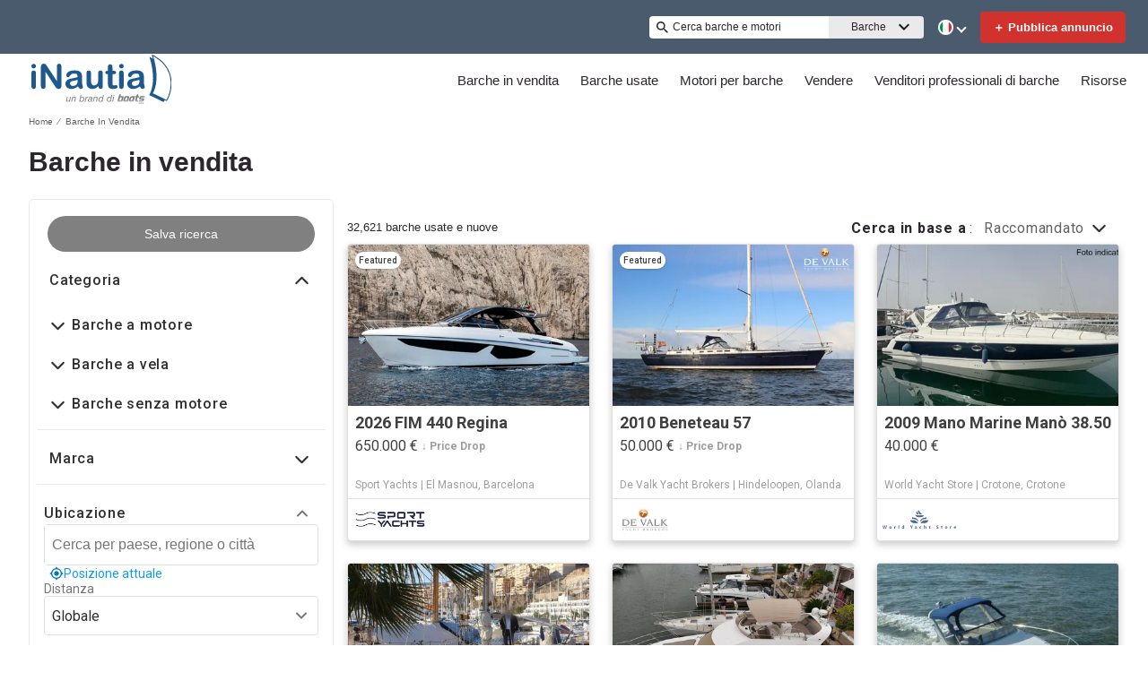

--- FILE ---
content_type: application/javascript
request_url: https://www.inautia.com/static/js/521.455c53e4.chunk.js
body_size: 52776
content:
(this.__LOADABLE_LOADED_CHUNKS__=this.__LOADABLE_LOADED_CHUNKS__||[]).push([[521],{1294:function(e){e.exports=JSON.parse('{"app.additionalLeads.keepLooking":"Continua a cercare","app.additionalLeads.leadModalSubtitle":"Relativo a questa barca","app.additionalLeads.leadModalTitle":"Esplora barche simili","app.additionalLeads.leadSuccessMessage":"La tua richiesta \xe8 stata inviata con successo. Il venditore ti contatter\xe0 presto.","app.additionalLeads.messageSent":"Abbiamo inviato il tuo messaggio direttamente al venditore.","app.additionalLeads.requestInfo":"Richiedi info","app.additionalLeads.requestSent":"Richiesta inviata","app.additionalLeads.sendAdditionalEmails":"Invia altre e-mail adesso","app.additionalLeads.similarBoats":"Altre barche simili","app.additionalLeads.thankYou":"Grazie.","app.additionalLeads.viewDetails":"Visualizza dettagli","app.alertMessage.boatUnavailable.description":"Al suo posto, ti stiamo mostrando un elenco di barche correlate.","app.alertMessage.boatUnavailable.title":"La barca che stai cercando non \xe8 pi\xf9 disponibile.","app.alertMessage.linkExpired.description":"Consulta l\'elenco aggiornato di barche qui sotto.","app.alertMessage.linkExpired.title":"Il link su cui hai cliccato \xe8 scaduto.","app.alertMessage.similarBoatsForOEMs.description":"Di seguito ti elenchiamo alcune inserzioni di barche simili che riteniamo ti possano piacere.","app.alertMessage.similarBoatsForOEMs.title":"Attualmente non disponiamo di nessuna barca corrispondente alla tua ricerca.","app.banner.download.close":"","app.banner.download.description":"Realizza il tuo sogno oggi stesso","app.banner.download.open":"Apri","app.banner.download.title":"App di {portal}","app.blocks.classPage.seoArticle.category":"","app.blog.articlePageSEO.metaElements.title":"{title} - {portal}","app.blog.categories.boating":"saloni nautici","app.blog.categories.buying":"comprare barche","app.blog.categories.features":"Caratteristiche","app.blog.categories.lifestyle":"stile de vita","app.blog.categories.power":"barche a motore","app.blog.categories.reviews":"reviews","app.blog.categories.sail":"barche a vela","app.blog.categories.selling":"vendita di barche","app.blog.categoriesDescription.boating":"Scopri le ultime novit\xe0 e i consigli","app.blog.categoriesDescription.buying":"Guide essenziali per gli acquirenti di barche","app.blog.categoriesDescription.lifestyle":"","app.blog.categoriesDescription.power":"","app.blog.categoriesDescription.reviews":"","app.blog.categoriesDescription.sail":"","app.blog.categoriesDescription.selling":"Consentici di aiutarti a vendere la tua barca","app.blog.category":"Categoria","app.blog.categoryPageSEO.boating.h1":"Saloni Nautici","app.blog.categoryPageSEO.boating.metaElements.description":"Scopri tutte le novit\xe0 sul mondo della nautica nel blog di {portal}, entra e scopri di pi\xf9!","app.blog.categoryPageSEO.boating.metaElements.title":"Saloni Nautici - {portal}","app.blog.categoryPageSEO.buying.h1":"Consigli per comprare barche","app.blog.categoryPageSEO.buying.metaElements.description":"Scoprite i consigli per comprare barche nel blog di {portal}. Venite a scoprirlo!","app.blog.categoryPageSEO.buying.metaElements.title":"Consigli per comprare barche - {portal}","app.blog.categoryPageSEO.lifestyle.h1":"Stile de vita","app.blog.categoryPageSEO.lifestyle.metaElements.description":"","app.blog.categoryPageSEO.lifestyle.metaElements.title":"Stile de vita - {portal}","app.blog.categoryPageSEO.power.h1":"Barche a motore","app.blog.categoryPageSEO.power.metaElements.description":"","app.blog.categoryPageSEO.power.metaElements.title":"Barche a motore - {portal}","app.blog.categoryPageSEO.reviews.h1":"Prova delle barche","app.blog.categoryPageSEO.reviews.metaElements.description":"Scoprite tutti i post sulle prove delle barche nel blog di {portal}, entrate e scopritene di pi\xf9!","app.blog.categoryPageSEO.reviews.metaElements.title":"Prova delle barche - {portal}","app.blog.categoryPageSEO.sail.h1":"Barche a vela","app.blog.categoryPageSEO.sail.metaElements.description":"","app.blog.categoryPageSEO.sail.metaElements.title":"Barche a vela - {portal}","app.blog.categoryPageSEO.selling.h1":"Consigli per la vendita di barche","app.blog.categoryPageSEO.selling.metaElements.description":"Scoprite i consigli per la vendita di barche nel blog di {portal}. Venite a scoprirlo!","app.blog.categoryPageSEO.selling.metaElements.title":"Consigli per la vendita di barche - {portal}","app.blog.home":"home","app.blog.homeHeading":"Yacht di Lusso, Superyacht, Consigli e Tendenze","app.blog.homePageSEO.h1":"Risorse","app.blog.homePageSEO.metaElements.description":"Scoprite tutte le notizie sulla vela e sulle barche nel blog di {portal}. Venite a scoprirlo!","app.blog.homePageSEO.metaElements.title":"Blog di nautica e barche - {portal}","app.blog.month01":"Gennaio","app.blog.month02":"Febbraio","app.blog.month03":"Marzo","app.blog.month04":"Aprile","app.blog.month05":"Maggio","app.blog.month06":"Giugno","app.blog.month07":"Luglio","app.blog.month08":"Agosto","app.blog.month09":"Settembre","app.blog.month10":"Ottobre","app.blog.month11":"Novembre","app.blog.month12":"Dicembre","app.blog.noArticlesFound":"Nessun articolo trovato","app.blog.page":"pagina","app.blog.publishedOn":"Pubblicato su","app.blog.readingTime":"{readingTime} min di lettura","app.blog.relatedArticles":"Articoli correlati","app.blog.writtenBy":"Scritto da","app.boatDetails.SEO.metaElements.description":"Consulta le informazioni e visualizza le foto della barca e contatta il venditore a {portal}.","app.boatDetails.SEO.metaElements.description.largeYacht":"Consulta le informazioni e visualizza le foto della barca e contatta il venditore a {portal}.","app.boatDetails.SEO.metaElements.description.largeYachtNoName":"Consulta le informazioni e visualizza le foto della barca e contatta il venditore a {portal}.","app.boatDetails.SEO.metaElements.description.smallYacht":"Consulta le informazioni e visualizza le foto della barca e contatta il venditore a {portal}.","app.boatDetails.SEO.metaElements.description.smallYachtNoName":"Consulta le informazioni e visualizza le foto della barca e contatta il venditore a {portal}.","app.boatDetails.SEO.metaElements.title.length24m.boatName":"{boatName} {boatClass} {make} in vendita","app.boatDetails.SEO.metaElements.title.length24m.false":"{year} {make} {model} {boatClass} in vendita","app.boatDetails.SEO.metaElements.title.length24m.true":"{year} {boatClass} {make} in vendita","app.boatDetails.SEO.metaElements.title.portalName":" | {portal}","app.boatDetails.SEO.metaElements.title.power":"{make} {model} | {year} | {length}","app.boatDetails.SEO.metaElements.title.sail":"{make} {model} | {year} | {length}","app.boatDetails.SEO.metaElements.title.subdivision":" - {subdivision}","app.boatDetails.SEO.metaElements.title.unpowered":"{make} {model} | {year} | {length}","app.boatDetails.calculator":"","app.boatDetails.description.conversationalCta.content":"Scopri di pi\xf9","app.boatDetails.description.conversationalCta.title":"Ti interessa questa barca?","app.boatDetails.details.capacity":"Capacit\xe0","app.boatDetails.details.class":"Categoria","app.boatDetails.details.engine":"Motore","app.boatDetails.details.fuel-type":"Carburante","app.boatDetails.details.hin":"HIN","app.boatDetails.details.hull-material":"Materiale Scafo","app.boatDetails.details.hull-shape":"Forma dello scafo","app.boatDetails.details.hull-warranty":"Garanzia dello scafo","app.boatDetails.details.length":"Lunghezza","app.boatDetails.details.location":"Posizione","app.boatDetails.details.make":"Costruttore","app.boatDetails.details.model":"Modello","app.boatDetails.details.year":"Anno","app.boatDetails.features.additional-equipment":"Dotazioni Addizionali","app.boatDetails.features.conversationalCta.content":"Chiedi al venditore","app.boatDetails.features.conversationalCta.prePopulatedText":"Ho visto la tua inserzione su {portal} e mi interessano le caratteristiche della barca. Grazie.","app.boatDetails.features.conversationalCta.title":"Vuoi conoscere le altre caratteristiche?","app.boatDetails.features.electrical-equipment":"Equipaggiamenti Elettrici","app.boatDetails.features.electronics":"Impianto elettronico","app.boatDetails.features.inside-equipment":"Equipaggiamenti interni","app.boatDetails.features.outside-equipment":"Dotazioni Esterne","app.boatDetails.features.rigging":"Attrezzatura/Dotazioni","app.boatDetails.features.sails":"Vele","app.boatDetails.friendlyFeatureName.additional-equipment":"Dotazioni Addizionali","app.boatDetails.friendlyFeatureName.air-compressor":"Compressore ad aria","app.boatDetails.friendlyFeatureName.air-conditioning":"Aria condizionata","app.boatDetails.friendlyFeatureName.ais":"AIS","app.boatDetails.friendlyFeatureName.asymmetric-spinnaker":"Spinnaker asimmetrico","app.boatDetails.friendlyFeatureName.autopilot":"Pilota automatico","app.boatDetails.friendlyFeatureName.battened-mainsail":"Randa semi-steccata","app.boatDetails.friendlyFeatureName.battery-charger":"Caricabatterie","app.boatDetails.friendlyFeatureName.beaching-legs":"Supporti per spiaggia","app.boatDetails.friendlyFeatureName.bimini-top":"Tendalino rigido","app.boatDetails.friendlyFeatureName.bow-thruster":"Elica di prua","app.boatDetails.friendlyFeatureName.camper-cover":"Copertura","app.boatDetails.friendlyFeatureName.cd-player":"Lettore CD","app.boatDetails.friendlyFeatureName.chemical-head":"WC chimico","app.boatDetails.friendlyFeatureName.cinema":"Cinema","app.boatDetails.friendlyFeatureName.cockpit-cover":"Tendalino pozzetto","app.boatDetails.friendlyFeatureName.cockpit-cushions":"Cuscineria pozzetto","app.boatDetails.friendlyFeatureName.cockpit-shower":"Doccia pozzetto","app.boatDetails.friendlyFeatureName.cockpit-speakers":"Altoparlanti di pozzetto","app.boatDetails.friendlyFeatureName.cockpit-table":"Tavolo pozzetto","app.boatDetails.friendlyFeatureName.code-0":"Code 0","app.boatDetails.friendlyFeatureName.compass":"Bussola","app.boatDetails.friendlyFeatureName.computer":"Computer di bordo","app.boatDetails.friendlyFeatureName.covers":"Coperture/Tendalini","app.boatDetails.friendlyFeatureName.crane":"Gru","app.boatDetails.friendlyFeatureName.customContactInformation":"Informazioni sui contatti","app.boatDetails.friendlyFeatureName.dance-floor":"Pista da ballo","app.boatDetails.friendlyFeatureName.davits":"Gruette","app.boatDetails.friendlyFeatureName.deep-freezer":"Congelatore","app.boatDetails.friendlyFeatureName.depthsounder":"Ecoscandaglio","app.boatDetails.friendlyFeatureName.dishwasher":"Lavastoviglie","app.boatDetails.friendlyFeatureName.dvd-player":"Lettore DVD","app.boatDetails.friendlyFeatureName.electric-bilge-pump":"Pompa di sentina elettrica","app.boatDetails.friendlyFeatureName.electric-head":"WC elettrico","app.boatDetails.friendlyFeatureName.electric-winch":"Winch elettrico","app.boatDetails.friendlyFeatureName.electrical-equipment":"Equipaggiamenti Elettrici","app.boatDetails.friendlyFeatureName.electronics":"Impianto elettronico","app.boatDetails.friendlyFeatureName.elevator":"Ascensore","app.boatDetails.friendlyFeatureName.fin-stabilizer":"Stabilizzatore a pinne","app.boatDetails.friendlyFeatureName.flat-screen-tv":"TV a schermo piatto","app.boatDetails.friendlyFeatureName.fresh-water-maker":"Dissalatore","app.boatDetails.friendlyFeatureName.fully-battened-mainsail":"Randa steccata","app.boatDetails.friendlyFeatureName.furling-genoa":"Genoa avvolgibile","app.boatDetails.friendlyFeatureName.furling-mainsail":"Randa avvolgibile","app.boatDetails.friendlyFeatureName.gangway":"Passerella","app.boatDetails.friendlyFeatureName.garage":"Garage","app.boatDetails.friendlyFeatureName.generator":"Generatore","app.boatDetails.friendlyFeatureName.gennaker-cruising-spinnaker":"Gennaker","app.boatDetails.friendlyFeatureName.genoa":"Genoa","app.boatDetails.friendlyFeatureName.genoa-cover":"Copertura genoa","app.boatDetails.friendlyFeatureName.gps":"GPS","app.boatDetails.friendlyFeatureName.gym":"Palestra","app.boatDetails.friendlyFeatureName.gyroscopic-stabilizer":"Stabilizzatore giroscopico","app.boatDetails.friendlyFeatureName.hard-top":"Copertura rigida","app.boatDetails.friendlyFeatureName.heating":"Riscaldamento","app.boatDetails.friendlyFeatureName.heli-pad":"Elisuperficie","app.boatDetails.friendlyFeatureName.hot-water":"Acqua calda","app.boatDetails.friendlyFeatureName.hydraulic-bathing-platform":"Piattaforma idraulica","app.boatDetails.friendlyFeatureName.hydraulic-gangway":"Passerella idraulica","app.boatDetails.friendlyFeatureName.hydraulic-swim-step":"Scaletta idraulica","app.boatDetails.friendlyFeatureName.hydraulic-winch":"Winch idraulico","app.boatDetails.friendlyFeatureName.inside-equipment":"Equipaggiamenti interni","app.boatDetails.friendlyFeatureName.inverter":"Inverter","app.boatDetails.friendlyFeatureName.jacuzzi":"Jacuzzi","app.boatDetails.friendlyFeatureName.launching-trailer":"Carrello di alaggio","app.boatDetails.friendlyFeatureName.lazy-bag":"Lazy bag","app.boatDetails.friendlyFeatureName.lazyjacks":"Lazy jacks","app.boatDetails.friendlyFeatureName.liferaft":"Autogonfiabile","app.boatDetails.friendlyFeatureName.log-speedometer":"Log-contamiglia","app.boatDetails.friendlyFeatureName.mainsail-cover":"Copertura randa","app.boatDetails.friendlyFeatureName.manual-bilge-pump":"Pompa di sentina manuale","app.boatDetails.friendlyFeatureName.marine-head":"WC marino","app.boatDetails.friendlyFeatureName.microwave-oven":"Microonde","app.boatDetails.friendlyFeatureName.navigation-center":"Centrale di navigazione","app.boatDetails.friendlyFeatureName.office":"Ufficio","app.boatDetails.friendlyFeatureName.outboard-engine-brackets":"Supporti per motore fuoribordo","app.boatDetails.friendlyFeatureName.outriggers":"Bilancieri","app.boatDetails.friendlyFeatureName.outside-equipment-extras":"Dotazioni Esterne","app.boatDetails.friendlyFeatureName.oven":"Forno","app.boatDetails.friendlyFeatureName.plotter":"Plotter","app.boatDetails.friendlyFeatureName.pool":"Piscina","app.boatDetails.friendlyFeatureName.power-poles":"Pali di alimentazione","app.boatDetails.friendlyFeatureName.pwc":"Moto d\'acqua","app.boatDetails.friendlyFeatureName.radar":"Radar","app.boatDetails.friendlyFeatureName.radar-detector":"Radar Detector","app.boatDetails.friendlyFeatureName.radar-reflector":"Radar Reflector","app.boatDetails.friendlyFeatureName.radio":"Radio","app.boatDetails.friendlyFeatureName.refrigerator":"Frigorifero","app.boatDetails.friendlyFeatureName.repeater":"Ripetitore(i)","app.boatDetails.friendlyFeatureName.rigging":"Attrezzatura/Dotazioni","app.boatDetails.friendlyFeatureName.road-trailer":"Rimorchio stradale","app.boatDetails.friendlyFeatureName.sails":"Vele","app.boatDetails.friendlyFeatureName.sauna":"Sauna","app.boatDetails.friendlyFeatureName.scuba-equipment":"Attrezzatura subacquea","app.boatDetails.friendlyFeatureName.sea-water-pump":"Pompa per acqua di mare","app.boatDetails.friendlyFeatureName.shore-power-inlet":"Presa corrente a terra","app.boatDetails.friendlyFeatureName.solar-panel":"Pannelli solari","app.boatDetails.friendlyFeatureName.solent":"Solent","app.boatDetails.friendlyFeatureName.spinnaker":"Spinnaker","app.boatDetails.friendlyFeatureName.spinnaker-pole":"Tangone dello spi","app.boatDetails.friendlyFeatureName.spray-hood":"Spray Hood","app.boatDetails.friendlyFeatureName.staysail":"Fiocco di strallo","app.boatDetails.friendlyFeatureName.steering-wheel":"Timone","app.boatDetails.friendlyFeatureName.stern-thruster":"Elica di poppa","app.boatDetails.friendlyFeatureName.storm-jib":"Tormentina","app.boatDetails.friendlyFeatureName.surf-system":"Sistema per surf","app.boatDetails.friendlyFeatureName.swimming-ladder":"Scaletta bagno","app.boatDetails.friendlyFeatureName.teak-cockpit":"Pozzetto in teak","app.boatDetails.friendlyFeatureName.teak-sidedecks":"Passavanti in teak","app.boatDetails.friendlyFeatureName.tender":"Tender","app.boatDetails.friendlyFeatureName.tiller":"Timone a barra","app.boatDetails.friendlyFeatureName.touch-&-go":"Touch & Go","app.boatDetails.friendlyFeatureName.touch-screen":"Touchscreen","app.boatDetails.friendlyFeatureName.trisail":"Trisail","app.boatDetails.friendlyFeatureName.tv-set":"Impianto TV","app.boatDetails.friendlyFeatureName.underwater-lights":"Luci subacquee","app.boatDetails.friendlyFeatureName.vcr":"VHS","app.boatDetails.friendlyFeatureName.vhf":"VHF","app.boatDetails.friendlyFeatureName.walk-around":"Panoramica","app.boatDetails.friendlyFeatureName.washing-machine":"Lavatrice","app.boatDetails.friendlyFeatureName.water-toys":"Water toy","app.boatDetails.friendlyFeatureName.wheelchair-friendly":"Compatibile con le sedie a rotelle","app.boatDetails.friendlyFeatureName.wi-fi":"Wi-Fi","app.boatDetails.friendlyFeatureName.wind-generator":"Generatore a vento","app.boatDetails.friendlyFeatureName.wind-speed-and-direction":"Stazione vento","app.boatDetails.friendlyFeatureName.wine-cellar":"Cantina per vino","app.boatDetails.getPreQualified.label":"","app.boatDetails.hideForm":"","app.boatDetails.loans":"","app.boatDetails.localDelivery.label":"Consegna locale disponibile","app.boatDetails.measurements.accommodations":"Sistemazioni","app.boatDetails.measurements.alternatorOutput":"Uscita dell\'alternatore","app.boatDetails.measurements.beam":"Baglio","app.boatDetails.measurements.bore":"Alesaggio","app.boatDetails.measurements.cabin-headroom":"Altezza cabina","app.boatDetails.measurements.cabins":"Cabine","app.boatDetails.measurements.conversationalCta.content":"Chiedi al venditore","app.boatDetails.measurements.conversationalCta.prePopulatedText":"Ho visto la tua inserzione su {portal} e mi interesserebbe conoscere le altre specifiche della barca. Grazie.","app.boatDetails.measurements.conversationalCta.title":"Vuoi conoscere altri dettagli tecnici?","app.boatDetails.measurements.crew-cabins":"Cabine equipaggio","app.boatDetails.measurements.crew-heads":"Bagni dell\'equipaggio","app.boatDetails.measurements.cruising-speed":"Velocit\xe0 di crociera","app.boatDetails.measurements.deadrise-at-transom":"Angolo di barra","app.boatDetails.measurements.dimensions":"Dimensioni","app.boatDetails.measurements.displacement":"Dislocamento","app.boatDetails.measurements.double-berths":"Cuccette doppie","app.boatDetails.measurements.dry-weight":"Peso a secco","app.boatDetails.measurements.electrical-circuit":"Circuito elettrico","app.boatDetails.measurements.freeboard":"Freeboard","app.boatDetails.measurements.fresh-water-tank":"Serbatoio di acqua pulita","app.boatDetails.measurements.fuel-tank":"Serbatoio di carburante","app.boatDetails.measurements.gearRatio":"Rapporto di trasmissione","app.boatDetails.measurements.gross-tonnage":"Stazza lorda","app.boatDetails.measurements.guest-cabins":"Cabine ospiti","app.boatDetails.measurements.guest-heads":"Bagni degli ospiti","app.boatDetails.measurements.heads":"Toilets","app.boatDetails.measurements.holding-tank":"Serbatoio acque nere","app.boatDetails.measurements.hull-material":"Materiale scafo","app.boatDetails.measurements.hull-shape":"Forma dello scafo","app.boatDetails.measurements.keel-type":"Tipo di chiglia","app.boatDetails.measurements.length-at-waterline":"Lunghezza al galleggiamento","app.boatDetails.measurements.length-on-deck":"Lunghezza coperta","app.boatDetails.measurements.length-overall":"Lunghezza totale","app.boatDetails.measurements.liferaft-capacity":"Capacit\xe0 zattera di salvataggio","app.boatDetails.measurements.max-bridge-clearance":"Altezza massima ponte","app.boatDetails.measurements.max-draft":"Pescaggio massimo","app.boatDetails.measurements.max-speed":"Velocit\xe0 massima","app.boatDetails.measurements.min-draft":"Pescaggio minimo","app.boatDetails.measurements.miscellaneous":"Varie","app.boatDetails.measurements.range":"Gamma","app.boatDetails.measurements.seating-capacity":"Portata persone sedute","app.boatDetails.measurements.shaftLength":"Lunghezza dell\'asse","app.boatDetails.measurements.single-berths":"Cuccette singole","app.boatDetails.measurements.speed-distance":"Velocit\xe0 e distanza","app.boatDetails.measurements.stroke":"Tempi","app.boatDetails.measurements.tanks":"Serbatoi","app.boatDetails.measurements.twin-berths":"Cuccette twin","app.boatDetails.measurements.voltage":"Tensione","app.boatDetails.measurements.weights":"Pesi","app.boatDetails.measurements.windlass":"Windlass","app.boatDetails.meetTheSeller":"Incontra il venditore","app.boatDetails.monthlyPrice.label":"","app.boatDetails.moreDetails.conversationalCta.content":"Chiedi al venditore","app.boatDetails.moreDetails.conversationalCta.title":"Cerchi altri dettagli?","app.boatDetails.moreQuestions.conversationalCta.body.firstRow":"Ottieni una risposta, programma una visita per vedere la barca o trova un buon orario per una prova in mare.","app.boatDetails.moreQuestions.conversationalCta.body.secondRow":"Passa all\u2019azione e contatta il venditore.","app.boatDetails.moreQuestions.conversationalCta.linkText":"Contatta venditore","app.boatDetails.moreQuestions.conversationalCta.prePopulatedText":"Ho visto il tuo annuncio su YachtWorld e mi interessa questa imbarcazione. Contattami per discutere i dettagli, programmare una visita o organizzare una prova di navigazione. Grazie!","app.boatDetails.moreQuestions.conversationalCta.title":"Altre domande?","app.boatDetails.notForSaleInLocalWaters":"Non in vendita nelle acque locali","app.boatDetails.plusYears":"{years}+ anni","app.boatDetails.pricedrop.label":"Prezzo ribassato:","app.boatDetails.propulsion.configuration":"Configurazione","app.boatDetails.propulsion.coolingSystem":"Sistema di raffreddamento","app.boatDetails.propulsion.drive-type":"Tipo di trasmissione","app.boatDetails.propulsion.emissions":"Emissioni","app.boatDetails.propulsion.engine":"Motore","app.boatDetails.propulsion.engine-hours":"Ore motore","app.boatDetails.propulsion.engine-make":"Costruttore motore","app.boatDetails.propulsion.engine-model":"Modello motore","app.boatDetails.propulsion.engine-type":"Tipo di motore","app.boatDetails.propulsion.engine-year":"Anno motore","app.boatDetails.propulsion.folding-propeller":"Elica retraibile","app.boatDetails.propulsion.fuel-type":"Carburante","app.boatDetails.propulsion.fuelInductionSystem":"Sistema di induzione a carburante","app.boatDetails.propulsion.ignitionSystem":"Sistema di accensione","app.boatDetails.propulsion.location":"Localizzazione dell\'imbarcazione","app.boatDetails.propulsion.lubricationSystem":"Sistema di lubrificazione","app.boatDetails.propulsion.numberCylinders":"Numero di cilindri","app.boatDetails.propulsion.power.hp":"{power} CV","app.boatDetails.propulsion.power.kW":"{power} kW","app.boatDetails.propulsion.propeller-material":"Materiale dell\'elica","app.boatDetails.propulsion.propeller-type":"Elica","app.boatDetails.propulsion.rope-cutter":"Tagliacime","app.boatDetails.propulsion.rpmMax":"RPM max.","app.boatDetails.propulsion.serialNumber":"Numero di serie","app.boatDetails.propulsion.startingSystem":"Sistema di avviamento","app.boatDetails.propulsion.steeringSystem":"Sistema di sterzo","app.boatDetails.propulsion.stockNumber":"Numero d\'inventario","app.boatDetails.propulsion.total-power":"Potenza totale","app.boatDetails.propulsion.use":"Uso","app.boatDetails.summary.engineHoursText":"ore","app.boatDetails.summary.linkText":"Personalizza","app.boatDetails.summary.paymentText":"Possiedo questa imbarcazione da ","app.boatDetails.summary.tooltipText":"","app.boatDetails.value.activities.day-cruising":"navigazione diurna","app.boatDetails.value.activities.freshwater-fishing":"Pesca costiera","app.boatDetails.value.activities.other":"Altro","app.boatDetails.value.activities.overnight-cruising":"navigazione notturna","app.boatDetails.value.activities.pwc":"natante","app.boatDetails.value.activities.sailing":"navigazione a vela","app.boatDetails.value.activities.saltwater-fishing":"pesca in mare","app.boatDetails.value.activities.watersports":"sport acquatici","app.boatDetails.value.configuration.inline":"Inline","app.boatDetails.value.configuration.rotary":"Rotante","app.boatDetails.value.drive-type.air-propeller":"Air Propeller","app.boatDetails.value.drive-type.direct":"Linea d\'asse","app.boatDetails.value.drive-type.jet":"Jet Drive","app.boatDetails.value.drive-type.other":"Altro","app.boatDetails.value.drive-type.outboard":"Outboard / Fouribordo - FB -","app.boatDetails.value.drive-type.pod":"Pod Drive","app.boatDetails.value.drive-type.sail":"Sail Drive","app.boatDetails.value.drive-type.stern":"Elica di poppa","app.boatDetails.value.drive-type.surface":"Elica di superficie","app.boatDetails.value.drive-type.v":"V Drive","app.boatDetails.value.electrical-circuit.110v":"110V","app.boatDetails.value.electrical-circuit.12v":"12V","app.boatDetails.value.electrical-circuit.220v":"220V","app.boatDetails.value.electrical-circuit.240v":"240V","app.boatDetails.value.electrical-circuit.24v":"24V","app.boatDetails.value.engine-location.port":"Porta","app.boatDetails.value.engine-location.starboard":"Dritta","app.boatDetails.value.engine-type.electric":"Elettrico","app.boatDetails.value.engine-type.inboard":"Entrobordo-EB","app.boatDetails.value.engine-type.inboard-outboard":"Entrobordo/Fuoribordo","app.boatDetails.value.engine-type.other":"Altro","app.boatDetails.value.engine-type.outboard":"Fouribordo - FB","app.boatDetails.value.engine-type.outboard-2s":"Fuoribordo 2tempi","app.boatDetails.value.engine-type.outboard-4s":"Fuoribordo 4tempi","app.boatDetails.value.engine-type.v-drive":"V Drive","app.boatDetails.value.fuel-type.diesel":"Diesel","app.boatDetails.value.fuel-type.electric":"Elettrico","app.boatDetails.value.fuel-type.gasoline":"Benzina","app.boatDetails.value.fuel-type.lpg":"GPL","app.boatDetails.value.fuel-type.other":"Altro","app.boatDetails.value.hull-material.aluminum":"Alluminio","app.boatDetails.value.hull-material.composite":"Composito","app.boatDetails.value.hull-material.ferro-cement":"Ferrocemento","app.boatDetails.value.hull-material.fiberglass":"Vetroresina","app.boatDetails.value.hull-material.hypalon":"Hypalon","app.boatDetails.value.hull-material.other":"Altro","app.boatDetails.value.hull-material.pvc":"PVC","app.boatDetails.value.hull-material.roplene":"Roplene","app.boatDetails.value.hull-material.steel":"Acciaio","app.boatDetails.value.hull-material.wood":"Legno","app.boatDetails.value.hull-shape.catamaran":"Catamarano","app.boatDetails.value.hull-shape.deep-vee":"V profondo","app.boatDetails.value.hull-shape.displacement":"Dislocante","app.boatDetails.value.hull-shape.flat":"Piatto","app.boatDetails.value.hull-shape.foldable":"Pieghevole","app.boatDetails.value.hull-shape.hydrofoil":"Aliscafo","app.boatDetails.value.hull-shape.modified-vee":"V modificato","app.boatDetails.value.hull-shape.monohull":"Mono scafo","app.boatDetails.value.hull-shape.other":"Altro","app.boatDetails.value.hull-shape.planing":"Planante","app.boatDetails.value.hull-shape.pontoon":"Pontone","app.boatDetails.value.hull-shape.rib":"RIB - battelo pneumatico","app.boatDetails.value.hull-shape.roll-up":"Roll-up","app.boatDetails.value.hull-shape.sea-v2":"Sea-V2(TM)","app.boatDetails.value.hull-shape.semi-displacement":"Semi Dislocante","app.boatDetails.value.hull-shape.trimaran":"Trimarano","app.boatDetails.value.hull-shape.tunnel":"Tunnel","app.boatDetails.value.keel-type.kt-bilge":"Chiglia a pinna","app.boatDetails.value.keel-type.kt-bulb":"Chiglia a bulbo","app.boatDetails.value.keel-type.kt-canting-keel":"Chiglia oscillante","app.boatDetails.value.keel-type.kt-centerboard":"Deriva mobile","app.boatDetails.value.keel-type.kt-fin":"Chiglia a pinna","app.boatDetails.value.keel-type.kt-full":"Chiglia lunga","app.boatDetails.value.keel-type.kt-lifting":"Chiglia sollevabile","app.boatDetails.value.keel-type.kt-other":"Altro","app.boatDetails.value.keel-type.kt-twin-keel":"Doppia chiglia","app.boatDetails.value.keel-type.kt-wing":"Chiglia alata","app.boatDetails.value.more-details-section.accommodations":"Abitabilit\xe0","app.boatDetails.value.more-details-section.additional-information":"Informazioni aggiuntive","app.boatDetails.value.more-details-section.dimensions":"Dimensioni","app.boatDetails.value.more-details-section.disclaimer":"Declinazione di responsabilit\xe0\xa0","app.boatDetails.value.more-details-section.engines":"Motore(i)","app.boatDetails.value.more-details-section.galley":"Cucina","app.boatDetails.value.more-details-section.tankage":"Capacit\xe0 Serbatoi","app.boatDetails.value.propeller-material.allow":"Lega","app.boatDetails.value.propeller-material.alloy":"Lega","app.boatDetails.value.propeller-material.aluminum":"Alluminio","app.boatDetails.value.propeller-material.bronze":"Bronzo","app.boatDetails.value.propeller-material.other":"Altro","app.boatDetails.value.propeller-material.stainless-steel":"Acciaio innossidabile","app.boatDetails.value.propeller-type.2-blade":"Elica bipale","app.boatDetails.value.propeller-type.3-blade":"Elica tripale","app.boatDetails.value.propeller-type.4-blade":"4 pale","app.boatDetails.value.propeller-type.5-blade":"5 pale","app.boatDetails.value.propeller-type.6-blade":"6 pale","app.boatDetails.value.tank-material.aluminium":"Alluminio","app.boatDetails.value.tank-material.aluminum":"Alluminio","app.boatDetails.value.tank-material.grp":"GRP","app.boatDetails.value.tank-material.other":"Altro","app.boatDetails.value.tank-material.plastic":"Plastica","app.boatDetails.value.tank-material.stainless-steel":"Acciaio innossidabile","app.boatDetails.value.tank-material.steel":"Acciaio","app.boatDetails.value.use.both":"Sia acqua pulita sia acqua salata","app.boatDetails.value.use.fresh-water":"Acqua pulita","app.boatDetails.value.use.salt-water":"Acqua salata","app.boatDetails.value.windlass.electric-windlass":"Verricello elettrico","app.boatDetails.value.windlass.hydraulic-windlass":"Verricello idraulico","app.boatDetails.value.windlass.manual-windlass":"Verricello manuale","app.boatDetails.verifiedBroker":"Broker verificato","app.boatDetails.warranty.lifetime":"per sempre","app.boatDetails.warranty.months":"mesi","app.boatDetails.warranty.oneYear":"1 anno","app.boatDetails.warranty.years":"{years} anni","app.boatLoans.SEO.metaElements.description":"","app.boatLoans.SEO.metaElements.title":"","app.boatLoans.applyNowButton":"","app.boatLoans.banner.perk1":"","app.boatLoans.banner.perk2":"","app.boatLoans.banner.perk3":"","app.boatLoans.banner.perk4":"","app.boatLoans.banner.perk5":"","app.boatLoans.banner.rates.disclaimer":"","app.boatLoans.banner.rates.title":"","app.boatLoans.banner.title1":"","app.boatLoans.banner.title2":"","app.boatLoans.bdpBoatLoansSection.applyNow":"","app.boatLoans.bdpBoatLoansSection.callUs":"","app.boatLoans.bdpBoatLoansSection.faqs":"","app.boatLoans.bdpBoatLoansSection.poweredBy":"","app.boatLoans.bdpBoatLoansSection.rates":"","app.boatLoans.bdpBoatLoansSection.reviews":"","app.boatLoans.bdpBoatLoansSection.title":"","app.boatLoans.calculator.form.boatYear.label":"","app.boatLoans.calculator.form.boatYear.placeholder":"","app.boatLoans.calculator.form.ficoScore.label":"","app.boatLoans.calculator.form.ficoScore.placeholder":"","app.boatLoans.calculator.form.loanAmount.error":"","app.boatLoans.calculator.form.loanAmount.label":"","app.boatLoans.calculator.form.loanAmount.placeholder":"","app.boatLoans.calculator.form.loanType.label":"","app.boatLoans.calculator.form.loanType.new":"","app.boatLoans.calculator.form.loanType.placeholder":"","app.boatLoans.calculator.form.loanType.refinance":"","app.boatLoans.calculator.form.loanType.used":"","app.boatLoans.calculator.results.contactUs":"","app.boatLoans.calculator.results.disclaimer":"","app.boatLoans.calculator.results.estimatedMonthlyPayment":"","app.boatLoans.calculator.results.interestRate":"","app.boatLoans.calculator.results.loanAmount":"","app.boatLoans.calculator.results.moreInfo":"","app.boatLoans.calculator.results.summary":"","app.boatLoans.calculator.results.termLength":"","app.boatLoans.calculator.results.years":"","app.boatLoans.calculator.title":"","app.boatLoans.infoAccordion.question1.content":"","app.boatLoans.infoAccordion.question1.link1":"","app.boatLoans.infoAccordion.question1.link2":"","app.boatLoans.infoAccordion.question1.title":"","app.boatLoans.infoAccordion.question2.content":"","app.boatLoans.infoAccordion.question2.link":"","app.boatLoans.infoAccordion.question2.title":"","app.boatLoans.infoAccordion.question3.content":"","app.boatLoans.infoAccordion.question3.title":"","app.boatLoans.infoAccordion.question4.content":"","app.boatLoans.infoAccordion.question4.item1":"","app.boatLoans.infoAccordion.question4.item2":"","app.boatLoans.infoAccordion.question4.item3":"","app.boatLoans.infoAccordion.question4.item4":"","app.boatLoans.infoAccordion.question4.item5":"","app.boatLoans.infoAccordion.question4.item6":"","app.boatLoans.infoAccordion.question4.title":"","app.boatLoans.infoAccordion.question5.content":"","app.boatLoans.infoAccordion.question5.link":"","app.boatLoans.infoAccordion.question5.title":"","app.boatLoans.monthlyPaymentTooltip.currencyCode":"","app.boatLoans.monthlyPaymentTooltip.month":"","app.boatLoans.monthlyPaymentTooltip.monthAbbreviation":"","app.boatLoans.monthlyPaymentTooltip.text":"","app.boatLoans.whyTrident.info1.content":"","app.boatLoans.whyTrident.info1.title":"","app.boatLoans.whyTrident.info2.content":"","app.boatLoans.whyTrident.info2.title":"","app.boatLoans.whyTrident.info3.content":"","app.boatLoans.whyTrident.info3.title":"","app.boatLoans.whyTrident.info4.content":"","app.boatLoans.whyTrident.info4.link":"","app.boatLoans.whyTrident.info4.title":"","app.boatLoans.whyTrident.logo.altText":"","app.boatLoans.whyTrident.title":"","app.boatLoansCalculator.faq.items.item1.text":"","app.boatLoansCalculator.faq.items.item1.title":"","app.boatLoansCalculator.faq.items.item2.bullet1":"","app.boatLoansCalculator.faq.items.item2.bullet2":"","app.boatLoansCalculator.faq.items.item2.bullet3":"","app.boatLoansCalculator.faq.items.item2.bullet4":"","app.boatLoansCalculator.faq.items.item2.subTitle":"","app.boatLoansCalculator.faq.items.item2.text":"","app.boatLoansCalculator.faq.items.item2.title":"","app.boatLoansCalculator.faq.items.item3.text":"","app.boatLoansCalculator.faq.items.item3.title":"","app.boatLoansCalculator.faq.items.item4.link":"","app.boatLoansCalculator.faq.items.item4.text":"","app.boatLoansCalculator.faq.items.item4.title":"","app.boatLoansCalculator.faq.title":"","app.boatLoansCalculator.hero.description":"","app.boatLoansCalculator.hero.title":"","app.boatLoansCalculator.howAndWhat.item1.text":"","app.boatLoansCalculator.howAndWhat.item1.title":"","app.boatLoansCalculator.howAndWhat.item2.text":"","app.boatLoansCalculator.howAndWhat.item2.title":"","app.boatLoansCalculator.meta.description":"","app.boatLoansCalculator.meta.title":"","app.boatLoansCalculator.process.bullets.item1.text":"","app.boatLoansCalculator.process.bullets.item1.title":"","app.boatLoansCalculator.process.bullets.item2.link":"","app.boatLoansCalculator.process.bullets.item2.text":"","app.boatLoansCalculator.process.bullets.item2.title":"","app.boatLoansCalculator.process.bullets.item3.text":"","app.boatLoansCalculator.process.bullets.item3.title":"","app.boatLoansCalculator.process.description":"","app.boatLoansCalculator.process.logoAltText":"","app.boatLoansCalculator.process.title":"","app.boatLoansLeads.getPreQualified.calculator.form.calculateButton":"","app.boatLoansLeads.getPreQualified.calculator.form.desiredMonthlyPayment":"","app.boatLoansLeads.getPreQualified.calculator.form.desiredMonthlyPaymentPlaceholder":"","app.boatLoansLeads.getPreQualified.calculator.form.downPayment":"","app.boatLoansLeads.getPreQualified.calculator.form.downPaymentPlaceholder":"","app.boatLoansLeads.getPreQualified.calculator.form.interestRate":"","app.boatLoansLeads.getPreQualified.calculator.form.interestRatePlaceholder":"","app.boatLoansLeads.getPreQualified.calculator.form.loanAmount":"","app.boatLoansLeads.getPreQualified.calculator.form.loanTermMonths":"","app.boatLoansLeads.getPreQualified.calculator.form.loanTermMonthsPlaceholder":"","app.boatLoansLeads.getPreQualified.calculator.form.loanTermYears":"","app.boatLoansLeads.getPreQualified.calculator.form.loanTermYearsPlaceholder":"","app.boatLoansLeads.getPreQualified.calculator.form.missingRequiredField":"","app.boatLoansLeads.getPreQualified.calculator.form.purchasePrice":"","app.boatLoansLeads.getPreQualified.calculator.form.purchasePricePlaceholder":"","app.boatLoansLeads.getPreQualified.calculator.main.monthlyPayment":"","app.boatLoansLeads.getPreQualified.calculator.main.totalLoanAmount":"","app.boatLoansLeads.getPreQualified.calculator.result.applyNowButton":"","app.boatLoansLeads.getPreQualified.calculator.result.disclaimerBDP":"","app.boatLoansLeads.getPreQualified.calculator.result.getPreQualButton":"","app.boatLoansLeads.getPreQualified.calculator.result.monthlyPayment":"","app.boatLoansLeads.getPreQualified.calculator.result.or":"","app.boatLoansLeads.getPreQualified.calculator.result.readyNextStep":"","app.boatLoansLeads.getPreQualified.calculator.result.totalLoanAmount":"","app.boatLoansLeads.getPreQualified.paymentCalculator.srpTitle":"","app.boatLoansLeads.getPreQualified.paymentCalculator.title":"","app.brandedOemSearch.brand.aboutTitle":"Su {dealerName}","app.brandedOemSearch.brand.externalLinks.buildPrice":"Costruzione e Prezzi","app.brandedOemSearch.brand.externalLinks.customService":"Servizio Personalizzato","app.brandedOemSearch.brand.externalLinks.helpMeChoose":"Aiutami a scegliere","app.brandedOemSearch.brand.externalLinks.learnMore":"Per saperne di pi\xf9","app.brandedOemSearch.brand.externalLinks.maintenance":"Manutenzione","app.brandedOemSearch.brand.externalLinks.news":"Notizie","app.brandedOemSearch.brand.externalLinks.ownersManuals":"Manuali del Proprietario","app.brandedOemSearch.brand.externalLinks.performanceTests":"Test di Prestazioni","app.brandedOemSearch.brand.externalLinks.promotions":"Promozioni","app.brandedOemSearch.brand.externalLinks.resources":"Risorse","app.brandedOemSearch.brand.externalLinks.upcomingEvents":"Prossimi eventi","app.brandedOemSearch.brand.externalLinks.warranty":"Garanzia","app.brandedOemSearch.brand.informationTitle":"Informazioni su {dealerName}","app.brandedOemSearch.brand.learnMoreAbout":"Per saperne di pi\xf9 su {dealerName}","app.brandedOemSearch.brand.seeListings":"Guarda tutti gli annunci nuovi e usati","app.brandedOemSearch.dealerContact.title":"","app.brandedOemSearch.manufacturerContact.back":"","app.brandedOemSearch.manufacturerContact.title":"","app.brandedSearch.SEO.breadcrumbs":"{dealerName} - {dealerCity}","app.brandedSearch.SEO.metaElements.description":"Trova un\'ampia selezione di barche a motore o a vela nuove e usate in vendita presso {dealerName} a {dealerCity}.","app.brandedSearch.SEO.metaElements.title":"{dealerName} a {dealerCity} | {portal}","app.brandedSearch.brandedButton":"Visualizza modelli","app.carouselModal.close":"Chiudi","app.components.Listing.AVAILABLE_SOON.cta":"Pre-ordine","app.components.Listing.AVAILABLE_SOON.text":"Disponibile prossimamente","app.components.Listing.CPYB":"","app.components.Listing.IN_STOCK.cta":"Contatta venditore","app.components.Listing.IN_STOCK.text":"In stock","app.components.Listing.NEW_ARRIVAL.cta":"Contatto con un solo clic","app.components.Listing.NEW_ARRIVAL.text":"Nuovo arrivo","app.components.Listing.SALE_PENDING.cta":"Contatta venditore","app.components.Listing.SALE_PENDING.text":"In attesa di vendita","app.components.activeListings":"Annunci Attivi","app.components.brokerInformation":"Informazioni broker","app.components.brokerListings":"Vedi Le Mie Inserzioni","app.components.contactSalesRep":"Please contact {firstName} {lastName} at","app.components.description":"Descrizione","app.components.details":"Dettagli","app.components.features":"Caratteristiche","app.components.immersiveTour":"Tour virtuale 3D","app.components.marketsServed":"Mercati in cui opera","app.components.measurements":"Misure","app.components.moreDetails":"Pi\xf9 dettagli","app.components.moreFromDealer":"Altro di questo rivenditore","app.components.moreFromManufacturer":"Altro di questo fabbricante","app.components.propulsion":"Propulsione","app.components.services.finance":"Hai bisogno di finanziare la barca?","app.components.services.financeYourBoat":"Finanzia la tua barca","app.components.services.financeYourEngine":"Finanzia il tuo motore","app.components.services.insurance":"Hai bisogno di assicurare la barca?","app.components.services.transport":"CHANGEME","app.components.services.warranty":"CHANGEME","app.components.servicesDetails":"Servizi","app.components.similarListings.city.paragraph1":"Wow! Le barche a {city} sono finite.","app.components.similarListings.city.paragraph2":"Trova {numListings} altri annunci vicini alla tua ricerca.","app.components.similarListings.model.paragraph1":"Siamo spiacenti, non ci sono altre barche {make} {model} disponibili.","app.components.similarListings.model.paragraph2":"Trova {numListings} annunci simili per la tua ricerca.","app.components.soldListings":"Annunci Venduti","app.components.specializingIn":"Specializzato in","app.components.technicalSpecificationsOEMs.title":"{make} {model} scheda tecnica:","app.components.trustedPartner":"Partner fidato","app.components.trustedPartnerYears":"{years}+ anni","app.components.videoDetails":"Recensioni video degli esperti","app.components.viewAllListings":"Visualizza tutti gli annunci","app.components.viewDealerWebsite":"Visita il sito web","app.components.viewManufacturerWebsite":"Visita il sito web del fabbricante","app.contactForm.boatStorage":"Deposito Barche","app.contactForm.close":"Chiudi","app.contactForm.comment":"Commenti","app.contactForm.comments":"Domande/Commenti","app.contactForm.contactButton":"Contatta il venditore","app.contactForm.country":"Paese","app.contactForm.email":"E-mail","app.contactForm.firstName":"Nome","app.contactForm.formError":"Correggi gli errori evidenziati.","app.contactForm.fullName":"Nome e cognome","app.contactForm.listedBy":"Pubblicato da","app.contactForm.messageError":"Potresti aver inserito delle informazioni errate o il server \xe8 temporaneamente inaccessibile. Ricarica la pagina e riprova pi\xf9 tardi.","app.contactForm.messageErrorTitle":"Impossibile completare la richiesta","app.contactForm.messageSent":"Abbiamo inviato le tue informazioni direttamente al venditore.","app.contactForm.messageSentTitle":"Complimenti!","app.contactForm.phone":"Numero di telefono","app.contactForm.phoneOpt":"Numero di telefono (opzionale)","app.contactForm.prePopulatedText":"Mi piacerebbe ricevere maggiori informazioni sull\'inserzione {listingTitle}. La prego di contattarmi.","app.contactForm.prePopulatedText.brandedSRP":"Mi piacerebbe ricevere maggiori informazioni sull {brandName}. La prego di contattarmi.","app.contactForm.selectCountry":"Seleziona il Paese","app.contactForm.subjectLabel":"Oggetto","app.contactForm.subjectsMessage1":"Vorrei sapere se {yearMakeModel} indicata nell\'inserzione su {portal} \xe8 ancora disponibile.","app.contactForm.subjectsMessage2":"Vorrei fissare un appuntamento per vedere {yearMakeModel} indicata nell\'inserzione su {portal}.","app.contactForm.subjectsMessage3":"Vorrei fare un\'offerta per {yearMakeModel} indicata nell\'inserzione su {portal}. Fammi gentilmente sapere quali saranno i prossimi passaggi.","app.contactForm.subjectsMessage4":"Ho una domanda su {yearMakeModel} indicata nell\'inserzione su {portal}. Potresti fornirmi ulteriori dettagli su...","app.contactForm.subjectsOption1":"Verifica disponibilit\xe0","app.contactForm.subjectsOption2":"Fissa un appuntamento","app.contactForm.subjectsOption3":"Fai un\'offerta","app.contactForm.subjectsOption4":"Fai una domanda","app.contactForm.title":"Contatta il venditore","app.contactForm.yourEmail":"La tua e-mail","app.contactForm.yourPhone":"Il tuo numero di telefono (opzionale)","app.contactGroup.call":"Chiama","app.contactGroup.callNow":"Chiama ora","app.contactGroup.callSellerNow":"Chiama {sellerName} adesso","app.contactGroup.contact":"Contatta","app.contactGroup.offeredBy":"Offerto da","app.contactGroup.phoneReveal":"Vedi numero di telefono","app.contactGroup.requestInformation":"Richiedi informazioni","app.contactUs.description":"Invia un\'e-mail a it.YachtWorld.com oggi stesso!","app.contactUs.form.clear":"Cancellare","app.contactUs.form.email":"E-mail","app.contactUs.form.invalidEmail":"Formato email non valido","app.contactUs.form.message":"Prego, Inserire il vostro messaggio qui sotto","app.contactUs.form.name":"Nome","app.contactUs.form.required":"Campo Richiesto","app.contactUs.form.send":"Inviare","app.contactUs.form.subject":"Oggetto","app.contactUs.title":"Inviateci un Messaggio","app.cookiesDisclaimer.accept":"D\u2019accordo","app.cookiesDisclaimer.deny":"Disattiva i cookie","app.cookiesDisclaimer.disclaimer.p1":"Questo sito web memorizza cookie sul tuo computer.","app.cookiesDisclaimer.disclaimer.p2":"Questi cookie vengono utilizzati per raccogliere informazioni sulla tua interazione con il nostro sito web e ci consentono di ricordarci di te.","app.cookiesDisclaimer.disclaimer.p3":"Utilizziamo queste informazioni per migliorare e personalizzare la tua esperienza di navigazione, nonch\xe9 per ottenere analisi e metriche sugli utenti che ci visitano sul sito web e sulle altre piattaforme multimediali.","app.cookiesDisclaimer.disclaimer.p4":"Per saperne di pi\xf9 sui cookie che utilizziamo, consulta la nostra","app.cookiesDisclaimer.disclaimer.p5":".","app.cookiesDisclaimer.disclaimer.p6":"Se li rifiuti, le tue informazioni non verranno tracciate quando visiti il nostro sito web.","app.cookiesDisclaimer.disclaimer.p7":"Sul tuo browser verr\xe0 utilizzato un unico cookie per ricordare che hai deselezionato il tracking.","app.cookiesDisclaimer.disclaimer.policy":"Informativa sui cookie","app.countries.AD":"Andorra","app.countries.AE":"Emirati Arabi Uniti","app.countries.AF":"Afganistan","app.countries.AG":"Antigua e Barbuda","app.countries.AI":"Anguilla","app.countries.AL":"Albania","app.countries.AM":"Armenia","app.countries.AN":"Antille olandesi","app.countries.AO":"Angola","app.countries.AQ":"Antarctica","app.countries.AR":"Argentina","app.countries.AS":"Samoa Americana","app.countries.AT":"Austria","app.countries.AU":"Australia","app.countries.AW":"Aruba","app.countries.AX":"\xc5land Islands","app.countries.AZ":"Azerbaijan","app.countries.BA":"Bosnia Erzegovina","app.countries.BB":"Barbados","app.countries.BD":"Bangladesh","app.countries.BE":"Belgio","app.countries.BF":"Burkina Faso","app.countries.BG":"Bulgaria","app.countries.BH":"Bahrain","app.countries.BI":"Burundi","app.countries.BJ":"Benin","app.countries.BL":"Saint Barth\xe9lemy","app.countries.BM":"Bermuda","app.countries.BN":"Brunei","app.countries.BO":"Bolivia","app.countries.BQ":"Bonaire, Sint Eustatius and Saba","app.countries.BR":"Brasile","app.countries.BS":"Bahamas","app.countries.BT":"Bhutan","app.countries.BV":"Bouvet Island","app.countries.BW":"Botswana","app.countries.BY":"Bielorussia","app.countries.BZ":"Belize","app.countries.CA":"Canada","app.countries.CC":"Cocos Islands","app.countries.CD":"The Democratic Republic Of Congo","app.countries.CF":"Repubblica Centrafricana","app.countries.CG":"Congo","app.countries.CH":"Svizzera","app.countries.CI":"C\xf4te d\'Ivoire","app.countries.CK":"Isole di Cook","app.countries.CL":"Cile","app.countries.CM":"Camerun","app.countries.CN":"Cina","app.countries.CO":"Colombia","app.countries.CR":"Costa Rica","app.countries.CU":"Cuba","app.countries.CV":"Capo Verde","app.countries.CW":"Cura\xe7ao","app.countries.CX":"Christmas Island","app.countries.CY":"Cipro","app.countries.CZ":"Repubblica Ceca","app.countries.DE":"Germania","app.countries.DJ":"Djibouti","app.countries.DK":"Danimarca","app.countries.DM":"Dominica","app.countries.DO":"Repubblica Dominicana","app.countries.DZ":"Algeria","app.countries.EC":"Ecuador","app.countries.EE":"Estonia","app.countries.EG":"Egitto","app.countries.EH":"Western Sahara","app.countries.ER":"Eritrea","app.countries.ES":"Spagna","app.countries.ET":"Etiopia","app.countries.FI":"Finlandia","app.countries.FJ":"Fiji","app.countries.FK":"Falkland Islands","app.countries.FM":"Micronesia","app.countries.FO":"Isola Faroe","app.countries.FR":"Francia","app.countries.GA":"Gabon","app.countries.GB":"Regno Unito","app.countries.GD":"Grenada","app.countries.GE":"Georgia","app.countries.GF":"Guinea Francese","app.countries.GG":"Guernsey","app.countries.GH":"Ghana","app.countries.GI":"Gibraltar","app.countries.GL":"Greenland","app.countries.GM":"Gambia","app.countries.GN":"Guinea","app.countries.GP":"Guadalupa","app.countries.GQ":"Guinea Equatoriale","app.countries.GR":"Grecia","app.countries.GS":"South Georgia And The South Sandwich Islands","app.countries.GT":"Guatemala","app.countries.GU":"Guarn","app.countries.GW":"Guinea-Bissau","app.countries.GY":"Guyana","app.countries.HK":"Hong Kong","app.countries.HM":"Heard Island And McDonald Islands","app.countries.HN":"Honduras","app.countries.HR":"Croazia","app.countries.HT":"Haiti","app.countries.HU":"Ungheria","app.countries.ID":"Indonesia","app.countries.IE":"Irlanda","app.countries.IL":"Israele","app.countries.IM":"Isle Of Man","app.countries.IN":"India","app.countries.IO":"British Indian Ocean Territory","app.countries.IQ":"Iraq","app.countries.IR":"Iran","app.countries.IS":"Islanda","app.countries.IT":"Italia","app.countries.JE":"Jersey","app.countries.JM":"Jamaica","app.countries.JO":"Giordania","app.countries.JP":"Giappone","app.countries.KE":"Kenya","app.countries.KG":"Kyrgyzstan","app.countries.KH":"Cambogia","app.countries.KI":"Kiribati","app.countries.KM":"Comoros","app.countries.KN":"Saint Kitts e Nevis","app.countries.KP":"Corea del Nord","app.countries.KR":"Corea del Sud","app.countries.KW":"Kuwait","app.countries.KY":"Isole Cayman","app.countries.KZ":"Kazakhstan","app.countries.LA":"Laos","app.countries.LB":"Libano","app.countries.LC":"Saint Lucia","app.countries.LI":"Liechtenstein","app.countries.LK":"Sri Lanka","app.countries.LR":"Liberia","app.countries.LS":"Lesotho","app.countries.LT":"Lituania","app.countries.LU":"Lussemburgo","app.countries.LV":"Lettonia","app.countries.LY":"Libia","app.countries.MA":"Marocco","app.countries.MC":"Monaco","app.countries.MD":"Moldavia","app.countries.ME":"Montenegro","app.countries.MF":"Saint-Martin","app.countries.MG":"Madagascar","app.countries.MH":"Marshall Islands","app.countries.MK":"Macedonia","app.countries.ML":"Mali","app.countries.MM":"Myanmar","app.countries.MN":"Mongolia","app.countries.MO":"Macau","app.countries.MP":"Northern Mariana Islands","app.countries.MQ":"Martinica","app.countries.MR":"Mauritania","app.countries.MS":"Montserrat","app.countries.MT":"Malta","app.countries.MU":"Mauritius","app.countries.MV":"Maldive","app.countries.MW":"Malawi","app.countries.MX":"Messico","app.countries.MY":"Malesia","app.countries.MZ":"Mozambico","app.countries.NA":"Namibia","app.countries.NC":"New Caledonia","app.countries.NE":"Niger","app.countries.NF":"Norfolk Island","app.countries.NG":"Nigeria","app.countries.NI":"Nicaragua","app.countries.NL":"Olanda","app.countries.NO":"Norvegia","app.countries.NP":"Nepal","app.countries.NR":"Nauru","app.countries.NU":"Niue","app.countries.NZ":"Nuova Zelanda","app.countries.OM":"Oman","app.countries.PA":"Panama","app.countries.PE":"Per\xf9","app.countries.PF":"French Polynesia","app.countries.PG":"Papua Nuova Guinea","app.countries.PH":"Filippine","app.countries.PK":"Pakistan","app.countries.PL":"Polonia","app.countries.PM":"Saint Pierre And Miquelon","app.countries.PN":"Pitcairn","app.countries.PR":"Porto Rico","app.countries.PS":"Palestina","app.countries.PT":"Portogallo","app.countries.PW":"Palau","app.countries.PY":"Paraguay","app.countries.QA":"Qatar","app.countries.RE":"Reunion","app.countries.RO":"Romania","app.countries.RS":"Serbia e Montenegro","app.countries.RW":"Rwanda","app.countries.SA":"Arabia Saudita","app.countries.SB":"Isole Solomon","app.countries.SC":"Seychelles","app.countries.SD":"Sudan","app.countries.SE":"Svezia","app.countries.SG":"Singapore","app.countries.SH":"Saint Helena","app.countries.SI":"Slovenia","app.countries.SJ":"Svalbard And Jan Mayen","app.countries.SK":"Slovacchia","app.countries.SL":"Sierra Leone","app.countries.SM":"San Marino","app.countries.SN":"Senegal","app.countries.SO":"Somalia","app.countries.SR":"Suriname","app.countries.SS":"South Sudan","app.countries.ST":"Sao Tome e Principe","app.countries.SV":"El Salvador","app.countries.SX":"Sint Maarten (Dutch part)","app.countries.SY":"Siria","app.countries.SZ":"Swaziland","app.countries.TC":"Isole Turks e Caicos","app.countries.TD":"Chad","app.countries.TF":"French Southern Territories","app.countries.TG":"Togo","app.countries.TH":"Tailandia","app.countries.TJ":"Tajikistan","app.countries.TK":"Tokelau","app.countries.TL":"Timor-Leste","app.countries.TM":"Turkmenistan","app.countries.TN":"Tunisia","app.countries.TO":"Tonga","app.countries.TR":"Turchia","app.countries.TT":"Trinidad e Tobago","app.countries.TV":"Tuvalu","app.countries.TW":"Taiwan","app.countries.TZ":"Tanzania","app.countries.UA":"Ucraina","app.countries.UG":"Uganda","app.countries.UK":"United Kingdom","app.countries.UM":"United States Minor Outlying Islands","app.countries.US":"Stati Uniti d\'America","app.countries.UY":"Uruguay","app.countries.UZ":"Uzbekistan","app.countries.VA":"Vatican","app.countries.VC":"Saint Vincent e le Grenadines","app.countries.VE":"Venezuela","app.countries.VG":"Isole Vergini Regno unito","app.countries.VI":"Isole Vergini USA","app.countries.VN":"Vietnam","app.countries.VU":"Vanuatu","app.countries.WF":"Wallis And Futuna","app.countries.WS":"Samoa","app.countries.YE":"Yemen","app.countries.YT":"Mayotte","app.countries.ZA":"Sud Africa","app.countries.ZM":"Zambia","app.countries.ZW":"Zimbabwe","app.country.search":"Cerca paese","app.country.searchEmpty":"Nessun risultato trovato","app.countryRegions.all":"Tutte le regioni","app.countryRegions.es.andalucia":"Andalusia","app.countryRegions.es.aragon":"Arag\xf3n","app.countryRegions.es.canarias":"Isole Canarie","app.countryRegions.es.cantabria":"Cantabria","app.countryRegions.es.castilla-la-mancha":"Castiglia-La Mancia","app.countryRegions.es.castilla-y-leon":"Castiglia e Le\xf3n","app.countryRegions.es.cataluna":"Catalogna","app.countryRegions.es.ceuta":"Ceuta","app.countryRegions.es.comunidad-de-madrid":"Madrid","app.countryRegions.es.comunitat-valenciana":"Valencia","app.countryRegions.es.extremadura":"Extremadura","app.countryRegions.es.galicia":"Galizia","app.countryRegions.es.islas-baleares":"Isole Baleari","app.countryRegions.es.la-rioja":"La Rioja","app.countryRegions.es.melilla":"Melilla","app.countryRegions.es.navarra":"Navarra","app.countryRegions.es.pais-vasco":"Paesi Baschi","app.countryRegions.es.principado-de-asturias":"Asturie","app.countryRegions.es.region-de-murcia":"Regi\xf3n de Murcia","app.countryRegions.fr.autres-regions":"altre regioni","app.countryRegions.fr.auvergne-rhone-alpes":"Auvergne Rh\xf4ne Alpes","app.countryRegions.fr.bourgogne-franche-comte":"Bourgogne Franche Comt\xe9","app.countryRegions.fr.bretagne":"Bretagne","app.countryRegions.fr.centre-val-de-loire":"Centro Valle della Loira","app.countryRegions.fr.corse":"Corsica","app.countryRegions.fr.dom-tom":"Francia d\'oltremare","app.countryRegions.fr.etranger":"\xe9tranger","app.countryRegions.fr.grand-est":"Grand Est","app.countryRegions.fr.hauts-de-france":"Hauts de France","app.countryRegions.fr.ile-de-france":"\xcele-de-France","app.countryRegions.fr.nord-manche":"Nord Manica","app.countryRegions.fr.normandie":"Normandia","app.countryRegions.fr.nouvelle-aquitaine":"Nuova Aquitania","app.countryRegions.fr.occitanie":"Occitania","app.countryRegions.fr.ouest":"ovest","app.countryRegions.fr.pays-de-la-loire":"Paesi della Loira","app.countryRegions.fr.provence-alpes-cote-azur":"Provence Alpes C\xf4te Azur","app.countryRegions.fr.sud-mediterranee":"Sud Mediterraneo","app.countryRegions.fr.sud-ouest":"Sud-Ovest","app.countryRegions.gb.east-midlands":"East Midlands","app.countryRegions.gb.east-of-england":"Est dell\'Inghilterra","app.countryRegions.gb.london":"Londra","app.countryRegions.gb.north-east":"North East","app.countryRegions.gb.north-west":"North West","app.countryRegions.gb.northern-ireland":"Irlanda del Nord","app.countryRegions.gb.scotland":"Scozia","app.countryRegions.gb.south-east":"South East","app.countryRegions.gb.south-west":"South West","app.countryRegions.gb.wales":"Galles","app.countryRegions.gb.west-midlands":"West Midlands","app.countryRegions.gb.yorkshire-and-the-humber":"Yorkshire and the Humber","app.countryRegions.it.abruzzo":"Abruzzo","app.countryRegions.it.basilicata":"Basilicata","app.countryRegions.it.calabria":"Calabria","app.countryRegions.it.campania":"Campania","app.countryRegions.it.emilia-romagna":"Emilia-Romagna","app.countryRegions.it.friuli-venezia-giulia":"Friuli-Venezia Giulia","app.countryRegions.it.lazio":"Lazio","app.countryRegions.it.liguria":"Liguria","app.countryRegions.it.lombardia":"Lombardia","app.countryRegions.it.marche":"Marche","app.countryRegions.it.molise":"Molise","app.countryRegions.it.piemonte":"Piemonte","app.countryRegions.it.puglia":"Puglia","app.countryRegions.it.sardegna":"Sardegna","app.countryRegions.it.sicilia":"Sicilia","app.countryRegions.it.toscana":"Toscana","app.countryRegions.it.trentino-alto-adige":"Trentino-Alto Adige","app.countryRegions.it.umbria":"Umbria","app.countryRegions.it.valle-d-aosta":"Valle d\'Aosta","app.countryRegions.it.veneto":"Veneto","app.countryRegions.us.greatlakes":"Grandi Laghi","app.countryRegions.us.gulfcoast":"Costa del Golfo","app.countryRegions.us.heartland":"Heartland","app.countryRegions.us.midatlantic":"Medio Atlantico","app.countryRegions.us.midwest":"Midwest","app.countryRegions.us.northeast":"Nord-est","app.countryRegions.us.pacificnorthwest":"Pacifico nord-occidentale","app.countryRegions.us.southeast":"Sud-est","app.countryRegions.us.southwest":"Sud-ovest","app.countryRegions.us.west":"Ovest","app.countrySubdivision.AU-ACT":"Australian Capital Territory","app.countrySubdivision.AU-NSW":"New South Wales","app.countrySubdivision.AU-NT":"Northern Territory","app.countrySubdivision.AU-QLD":"Queensland","app.countrySubdivision.AU-SA":"South Australia","app.countrySubdivision.AU-TAS":"Tasmania","app.countrySubdivision.AU-VIC":"Victoria","app.countrySubdivision.AU-WA":"Western Australia","app.countrySubdivision.CA-AB":"Alberta","app.countrySubdivision.CA-BC":"British Columbia","app.countrySubdivision.CA-MB":"Manitoba","app.countrySubdivision.CA-NB":"New Brunswick","app.countrySubdivision.CA-NL":"Newfoundland and Labrador","app.countrySubdivision.CA-NS":"Nova Scotia","app.countrySubdivision.CA-NT":"Northwest Territories","app.countrySubdivision.CA-NU":"Nunavut","app.countrySubdivision.CA-ON":"Ontario","app.countrySubdivision.CA-PE":"Prince Edward Island","app.countrySubdivision.CA-QC":"Quebec","app.countrySubdivision.CA-SK":"Saskatchewan","app.countrySubdivision.CA-YT":"Yukon","app.countrySubdivision.DE-BB":"Brandenburg","app.countrySubdivision.DE-BE":"Berlin","app.countrySubdivision.DE-BW":"Baden-W\xfcrttemberg","app.countrySubdivision.DE-BY":"Bavaria","app.countrySubdivision.DE-HB":"Bremen","app.countrySubdivision.DE-HE":"Hesse","app.countrySubdivision.DE-HH":"Hamburg","app.countrySubdivision.DE-MV":"Mecklenburg-Western Pomerania","app.countrySubdivision.DE-NI":"Lower Saxony","app.countrySubdivision.DE-NW":"North Rhine-Westphalia","app.countrySubdivision.DE-RP":"Rhineland-Palatinate","app.countrySubdivision.DE-SH":"Schleswig-Holstein","app.countrySubdivision.DE-SL":"Saarland","app.countrySubdivision.DE-SN":"Saxony","app.countrySubdivision.DE-ST":"Saxony-Anhalt","app.countrySubdivision.DE-TH":"Thuringia","app.countrySubdivision.ES-A":"Alicante","app.countrySubdivision.ES-AB":"Albacete","app.countrySubdivision.ES-AL":"Almer\xeda","app.countrySubdivision.ES-AV":"\xc1vila","app.countrySubdivision.ES-B":"Barcelona","app.countrySubdivision.ES-BA":"Badajoz","app.countrySubdivision.ES-BI":"Bizkaia","app.countrySubdivision.ES-BU":"Burgos","app.countrySubdivision.ES-C":"A Coru\xf1a","app.countrySubdivision.ES-CA":"C\xe1diz","app.countrySubdivision.ES-CC":"C\xe1ceres","app.countrySubdivision.ES-CE":"Ceuta","app.countrySubdivision.ES-CO":"C\xf3rdoba","app.countrySubdivision.ES-CR":"Ciudad Real","app.countrySubdivision.ES-CS":"Castell\xf3n","app.countrySubdivision.ES-CU":"Cuenca","app.countrySubdivision.ES-GC":"Las Palmas","app.countrySubdivision.ES-GI":"Girona","app.countrySubdivision.ES-GR":"Granada","app.countrySubdivision.ES-GU":"Guadalajara","app.countrySubdivision.ES-H":"Huelva","app.countrySubdivision.ES-HU":"Huesca","app.countrySubdivision.ES-J":"Ja\xe9n","app.countrySubdivision.ES-L":"Lleida","app.countrySubdivision.ES-LE":"Le\xf3n","app.countrySubdivision.ES-LO":"La Rioja","app.countrySubdivision.ES-LU":"Lugo","app.countrySubdivision.ES-M":"Madrid","app.countrySubdivision.ES-MA":"M\xe1laga","app.countrySubdivision.ES-ML":"Melilla","app.countrySubdivision.ES-MU":"Murcia","app.countrySubdivision.ES-NA":"Navarra","app.countrySubdivision.ES-O":"Asturias","app.countrySubdivision.ES-OR":"Ourense","app.countrySubdivision.ES-P":"Palencia","app.countrySubdivision.ES-PM":"Islas Baleares","app.countrySubdivision.ES-PO":"Pontevedra","app.countrySubdivision.ES-S":"Cantabria","app.countrySubdivision.ES-SA":"Salamanca","app.countrySubdivision.ES-SE":"Sevilla","app.countrySubdivision.ES-SG":"Segovia","app.countrySubdivision.ES-SO":"Soria","app.countrySubdivision.ES-SS":"Gipuzkoa","app.countrySubdivision.ES-T":"Tarragona","app.countrySubdivision.ES-TE":"Teruel","app.countrySubdivision.ES-TF":"Santa Cruz de Tenerife","app.countrySubdivision.ES-TO":"Toledo","app.countrySubdivision.ES-V":"Valencia","app.countrySubdivision.ES-VA":"Valladolid","app.countrySubdivision.ES-VI":"\xc1lava","app.countrySubdivision.ES-Z":"Zaragoza","app.countrySubdivision.ES-ZA":"Zamora","app.countrySubdivision.FR-01":"Ain ( 01 )","app.countrySubdivision.FR-02":"Aisne ( 02 )","app.countrySubdivision.FR-03":"Allier ( 03 )","app.countrySubdivision.FR-04":"Alpes-de-Haute-Provence ( 04 )","app.countrySubdivision.FR-05":"Hautes-Alpes ( 05 )","app.countrySubdivision.FR-06":"Alpes-Maritimes ( 06 )","app.countrySubdivision.FR-07":"Ard\xe8che ( 07 )","app.countrySubdivision.FR-08":"Ardennes ( 08 )","app.countrySubdivision.FR-09":"Ari\xe8ge ( 09 )","app.countrySubdivision.FR-10":"Aube ( 10 )","app.countrySubdivision.FR-11":"Aude ( 11 )","app.countrySubdivision.FR-12":"Aveyron ( 12 )","app.countrySubdivision.FR-13":"Bouches-du-Rh\xf4ne ( 13 )","app.countrySubdivision.FR-14":"Calvados ( 14 )","app.countrySubdivision.FR-15":"Cantal ( 15 )","app.countrySubdivision.FR-16":"Charente ( 16 )","app.countrySubdivision.FR-17":"Charente-Maritime ( 17 )","app.countrySubdivision.FR-18":"Cher ( 18 )","app.countrySubdivision.FR-19":"Corr\xe8ze ( 19 )","app.countrySubdivision.FR-20":"Corse ( 20 )","app.countrySubdivision.FR-21":"C\xf4te-d\'Or ( 21 )","app.countrySubdivision.FR-22":"C\xf4tes-d\'Armor ( 22 )","app.countrySubdivision.FR-23":"Creuse ( 23 )","app.countrySubdivision.FR-24":"Dordogne ( 24 )","app.countrySubdivision.FR-25":"Doubs ( 25 )","app.countrySubdivision.FR-26":"Dr\xf4me ( 26 )","app.countrySubdivision.FR-27":"Eure ( 27 )","app.countrySubdivision.FR-28":"Eure-et-Loir ( 28 )","app.countrySubdivision.FR-29":"Finist\xe8re ( 29 )","app.countrySubdivision.FR-30":"Gard ( 30 )","app.countrySubdivision.FR-31":"Haute-Garonne ( 31 )","app.countrySubdivision.FR-32":"Gers ( 32 )","app.countrySubdivision.FR-33":"Gironde ( 33 )","app.countrySubdivision.FR-34":"H\xe9rault ( 34 )","app.countrySubdivision.FR-35":"Ille-et-Vilaine ( 35 )","app.countrySubdivision.FR-36":"Indre ( 36 )","app.countrySubdivision.FR-37":"Indre-et-Loire ( 37 )","app.countrySubdivision.FR-38":"Is\xe8re ( 38 )","app.countrySubdivision.FR-39":"Jura ( 39 )","app.countrySubdivision.FR-40":"Landes ( 40 )","app.countrySubdivision.FR-41":"Loir-et-Cher ( 41 )","app.countrySubdivision.FR-42":"Loire ( 42 )","app.countrySubdivision.FR-43":"Haute-Loire ( 43 )","app.countrySubdivision.FR-44":"Loire-Atlantique ( 44 )","app.countrySubdivision.FR-45":"Loiret ( 45 )","app.countrySubdivision.FR-46":"Lot ( 26 )","app.countrySubdivision.FR-47":"Lot-et-Garonne ( 47 )","app.countrySubdivision.FR-48":"Loz\xe8re ( 48 )","app.countrySubdivision.FR-49":"Maine-et-Loire ( 49 )","app.countrySubdivision.FR-50":"Manche ( 50 )","app.countrySubdivision.FR-51":"Marne ( 51 )","app.countrySubdivision.FR-52":"Haute-Marne ( 52 )","app.countrySubdivision.FR-53":"Mayenne ( 53 )","app.countrySubdivision.FR-54":"Meurthe-et-Moselle ( 54 )","app.countrySubdivision.FR-55":"Meuse ( 55 )","app.countrySubdivision.FR-56":"Morbihan ( 56 )","app.countrySubdivision.FR-57":"Moselle ( 57 )","app.countrySubdivision.FR-58":"Ni\xe8vre ( 58 )","app.countrySubdivision.FR-59":"Nord ( 59 )","app.countrySubdivision.FR-60":"Oise ( 60 )","app.countrySubdivision.FR-61":"Orne ( 61 )","app.countrySubdivision.FR-62":"Pas-de-Calais ( 62 )","app.countrySubdivision.FR-63":"Puy-de-D\xf4me ( 63 )","app.countrySubdivision.FR-64":"Pyr\xe9n\xe9es-Atlantiques ( 64 )","app.countrySubdivision.FR-65":"Hautes-Pyr\xe9n\xe9es ( 65 )","app.countrySubdivision.FR-66":"Pyr\xe9n\xe9es-Orientales ( 66 )","app.countrySubdivision.FR-67":"Bas-Rhin ( 67 )","app.countrySubdivision.FR-68":"Haut-Rhin ( 68 )","app.countrySubdivision.FR-69":"Rh\xf4ne ( 69 )","app.countrySubdivision.FR-70":"Haute-Sa\xf4ne ( 70 )","app.countrySubdivision.FR-71":"Sa\xf4ne-et-Loire ( 71 )","app.countrySubdivision.FR-72":"Sarthe ( 72 )","app.countrySubdivision.FR-73":"Savoie ( 73 )","app.countrySubdivision.FR-74":"Haute-Savoie ( 74 )","app.countrySubdivision.FR-75":"Paris ( 75 )","app.countrySubdivision.FR-76":"Seine-Maritime ( 76 )","app.countrySubdivision.FR-77":"Seine-et-Marne ( 77 )","app.countrySubdivision.FR-78":"Yvelines ( 78 )","app.countrySubdivision.FR-79":"Deux-S\xe8vres ( 79 )","app.countrySubdivision.FR-80":"Somme ( 80 )","app.countrySubdivision.FR-81":"Tarn ( 81 )","app.countrySubdivision.FR-82":"Tarn-et-Garonne ( 82 )","app.countrySubdivision.FR-83":"Var ( 83 )","app.countrySubdivision.FR-84":"Vaucluse ( 84 )","app.countrySubdivision.FR-85":"Vend\xe9e ( 85 )","app.countrySubdivision.FR-86":"Vienne ( 86 )","app.countrySubdivision.FR-87":"Haute-Vienne ( 87 )","app.countrySubdivision.FR-88":"Vosges ( 88 )","app.countrySubdivision.FR-89":"Yonne ( 89 )","app.countrySubdivision.FR-90":"Territoire-de-Belfort ( 90 )","app.countrySubdivision.FR-91":"Essonne ( 91 )","app.countrySubdivision.FR-92":"Hauts-de-Seine ( 92 )","app.countrySubdivision.FR-93":"Seine-Saint-Denis ( 93 )","app.countrySubdivision.FR-94":"Val-de-Marne ( 94 )","app.countrySubdivision.FR-95":"Val-d\'Oise ( 95 )","app.countrySubdivision.GB-E00":"England","app.countrySubdivision.GB-E01":"Avon","app.countrySubdivision.GB-E02":"Bedfordshire","app.countrySubdivision.GB-E03":"Berkshire","app.countrySubdivision.GB-E031":"Bristol","app.countrySubdivision.GB-E04":"Buckinghamshire","app.countrySubdivision.GB-E05":"Cambridgeshire","app.countrySubdivision.GB-E06":"Cheshire","app.countrySubdivision.GB-E07":"Cornwall","app.countrySubdivision.GB-E08":"County Durham","app.countrySubdivision.GB-E09":"Cumbria","app.countrySubdivision.GB-E10":"Derbyshire","app.countrySubdivision.GB-E11":"Devon","app.countrySubdivision.GB-E12":"Dorset","app.countrySubdivision.GB-E13":"East Riding of Yorkshire","app.countrySubdivision.GB-E14":"East Sussex","app.countrySubdivision.GB-E15":"Essex","app.countrySubdivision.GB-E16":"Gloucestershire","app.countrySubdivision.GB-E17":"Londra","app.countrySubdivision.GB-E18":"Greater Manchester","app.countrySubdivision.GB-E19":"Hampshire","app.countrySubdivision.GB-E20":"Herefordshire","app.countrySubdivision.GB-E201":"Hertfordshire","app.countrySubdivision.GB-E21":"Isle of Wight","app.countrySubdivision.GB-E22":"Kent","app.countrySubdivision.GB-E23":"Lancashire","app.countrySubdivision.GB-E24":"Leicestershire","app.countrySubdivision.GB-E25":"Lincolnshire","app.countrySubdivision.GB-E26":"Merseyside","app.countrySubdivision.GB-E27":"Norfolk","app.countrySubdivision.GB-E28":"North Yorkshire","app.countrySubdivision.GB-E29":"Northamptonshire","app.countrySubdivision.GB-E30":"Northumberland","app.countrySubdivision.GB-E31":"Nottinghamshire","app.countrySubdivision.GB-E32":"Oxfordshire","app.countrySubdivision.GB-E33":"Shropshire","app.countrySubdivision.GB-E34":"Somerset","app.countrySubdivision.GB-E35":"South Yorkshire","app.countrySubdivision.GB-E36":"Staffordshire","app.countrySubdivision.GB-E37":"Suffolk","app.countrySubdivision.GB-E38":"Surrey","app.countrySubdivision.GB-E39":"Tyne and Wear","app.countrySubdivision.GB-E40":"Warwickshire","app.countrySubdivision.GB-E41":"West Midlands","app.countrySubdivision.GB-E42":"West Sussex","app.countrySubdivision.GB-E43":"West Yorkshire","app.countrySubdivision.GB-E44":"Wiltshire","app.countrySubdivision.GB-E45":"Worcestershire","app.countrySubdivision.GB-N00":"Northern Ireland","app.countrySubdivision.GB-N01":"County Antrim","app.countrySubdivision.GB-N011":"Antrim and Newtownabbey","app.countrySubdivision.GB-N012":"Ards and North Down","app.countrySubdivision.GB-N02":"Armagh, Banbridge and Craigavon","app.countrySubdivision.GB-N021":"Belfast","app.countrySubdivision.GB-N03":"County Down","app.countrySubdivision.GB-N04":"Fermanagh and Omagh","app.countrySubdivision.GB-N041":"Lisburn and Castlereagh","app.countrySubdivision.GB-N042":"Mid and East Antrim","app.countrySubdivision.GB-N05":"Causeway Coast and Glens","app.countrySubdivision.GB-N051":"Derry and Strabane","app.countrySubdivision.GB-N06":"Mid Ulster","app.countrySubdivision.GB-N07":"Newry, Mourne and Down","app.countrySubdivision.GB-N08":"Rutland","app.countrySubdivision.GB-S00":"Scotland","app.countrySubdivision.GB-S01":"Aberdeen City","app.countrySubdivision.GB-S02":"Aberdeenshire","app.countrySubdivision.GB-S03":"Angus","app.countrySubdivision.GB-S04":"Argyll and Bute","app.countrySubdivision.GB-S05":"East Ayrshire","app.countrySubdivision.GB-S06":"North Ayrshire","app.countrySubdivision.GB-S07":"South Ayrshire","app.countrySubdivision.GB-S08":"Clackmannanshire","app.countrySubdivision.GB-S09":"Dumfries and Galloway","app.countrySubdivision.GB-S10":"East Dunbartonshire","app.countrySubdivision.GB-S11":"West Dunbartonshire","app.countrySubdivision.GB-S12":"Dundee City","app.countrySubdivision.GB-S13":"City of Edinburgh","app.countrySubdivision.GB-S14":"Falkirk","app.countrySubdivision.GB-S141":"Fife","app.countrySubdivision.GB-S15":"Glasgow City","app.countrySubdivision.GB-S16":"Highland","app.countrySubdivision.GB-S17":"Inverclyde","app.countrySubdivision.GB-S18":"North Lanarkshire","app.countrySubdivision.GB-S19":"South Lanarkshire","app.countrySubdivision.GB-S20":"East Lothian","app.countrySubdivision.GB-S21":"West Lothian","app.countrySubdivision.GB-S22":"Midlothian","app.countrySubdivision.GB-S23":"Moray","app.countrySubdivision.GB-S24":"Orkney Islands","app.countrySubdivision.GB-S25":"Perth and Kinross","app.countrySubdivision.GB-S26":"Renfrewshire","app.countrySubdivision.GB-S27":"East Renfrewshire","app.countrySubdivision.GB-S28":"Scottish Borders","app.countrySubdivision.GB-S29":"Shetland Islands","app.countrySubdivision.GB-S30":"Stirling","app.countrySubdivision.GB-S31":"Western Isles (Eilean Siar)","app.countrySubdivision.GB-W00":"Wales","app.countrySubdivision.GB-W01":"Blaenau Gwent","app.countrySubdivision.GB-W02":"Bridgend (Pen-y-bont ar Ogwr)","app.countrySubdivision.GB-W03":"Caerphilly (Caerffili)","app.countrySubdivision.GB-W04":"Cardiff (Caerdydd)","app.countrySubdivision.GB-W05":"Carmarthenshire (Sir Gaerfyrddin)","app.countrySubdivision.GB-W06":"Ceredigion (Sir Ceredigion)","app.countrySubdivision.GB-W07":"Conwy","app.countrySubdivision.GB-W08":"Denbighshire (Sir Ddinbych)","app.countrySubdivision.GB-W09":"Flintshire (Sir y Fflint)","app.countrySubdivision.GB-W10":"Gwynedd","app.countrySubdivision.GB-W11":"Isle of Anglesey (Sir Ynys Mon)","app.countrySubdivision.GB-W12":"Merthyr Tydfil (Merthyr Tudful)","app.countrySubdivision.GB-W13":"Monmouthshire (Sir Fynwy)","app.countrySubdivision.GB-W14":"Newport (Casnewydd)","app.countrySubdivision.GB-W15":"Neath Port Talbot (Castell-nedd Port Talbot)","app.countrySubdivision.GB-W16":"Rhondda Cynon Taf","app.countrySubdivision.GB-W17":"Pembrokeshire (Sir Benfro)","app.countrySubdivision.GB-W18":"Powys","app.countrySubdivision.GB-W19":"Swansea (Abertawe)","app.countrySubdivision.GB-W20":"Torfaen (Tor-faen)","app.countrySubdivision.GB-W21":"Vale of Glamorgan (Bro Morgannwg)","app.countrySubdivision.GB-W22":"Wrexham (Wrecsam)","app.countrySubdivision.IT-AG":"Agrigento","app.countrySubdivision.IT-AL":"Alessandria","app.countrySubdivision.IT-AN":"Ancona","app.countrySubdivision.IT-AO":"Aosta","app.countrySubdivision.IT-AP":"Ascoli Piceno","app.countrySubdivision.IT-AQ":"L\'Aquila","app.countrySubdivision.IT-AR":"Arezzo","app.countrySubdivision.IT-AT":"Asti","app.countrySubdivision.IT-AV":"Avellino","app.countrySubdivision.IT-BA":"Bari","app.countrySubdivision.IT-BG":"Bergamo","app.countrySubdivision.IT-BI":"Biella","app.countrySubdivision.IT-BL":"Belluno","app.countrySubdivision.IT-BN":"Benevento","app.countrySubdivision.IT-BO":"Bologna","app.countrySubdivision.IT-BR":"Brindisi","app.countrySubdivision.IT-BS":"Brescia","app.countrySubdivision.IT-BT":"Barletta-Andria-Trani","app.countrySubdivision.IT-BZ":"Bolzano","app.countrySubdivision.IT-CA":"Cagliari","app.countrySubdivision.IT-CB":"Campobasso","app.countrySubdivision.IT-CE":"Caserta","app.countrySubdivision.IT-CH":"Chieti","app.countrySubdivision.IT-CL":"Caltanissetta","app.countrySubdivision.IT-CN":"Cuneo","app.countrySubdivision.IT-CO":"Como","app.countrySubdivision.IT-CR":"Cremona","app.countrySubdivision.IT-CS":"Cosenza","app.countrySubdivision.IT-CT":"Catania","app.countrySubdivision.IT-CZ":"Catanzaro","app.countrySubdivision.IT-EN":"Enna","app.countrySubdivision.IT-FC":"Forl\xec-Cesena","app.countrySubdivision.IT-FE":"Ferrara","app.countrySubdivision.IT-FG":"Foggia","app.countrySubdivision.IT-FI":"Firenze","app.countrySubdivision.IT-FM":"Fermo","app.countrySubdivision.IT-FR":"Frosinone","app.countrySubdivision.IT-GE":"Genova","app.countrySubdivision.IT-GO":"Gorizia","app.countrySubdivision.IT-GR":"Grosseto","app.countrySubdivision.IT-IM":"Imperia","app.countrySubdivision.IT-IS":"Isernia","app.countrySubdivision.IT-KR":"Crotone","app.countrySubdivision.IT-LC":"Lecco","app.countrySubdivision.IT-LE":"Lecce","app.countrySubdivision.IT-LI":"Livorno","app.countrySubdivision.IT-LO":"Lodi","app.countrySubdivision.IT-LT":"Latina","app.countrySubdivision.IT-LU":"Lucca","app.countrySubdivision.IT-MB":"Monza e Brianza","app.countrySubdivision.IT-MC":"Macerata","app.countrySubdivision.IT-ME":"Messina","app.countrySubdivision.IT-MI":"Milano","app.countrySubdivision.IT-MN":"Mantova","app.countrySubdivision.IT-MO":"Modena","app.countrySubdivision.IT-MS":"Massa-Carrara","app.countrySubdivision.IT-MT":"Matera","app.countrySubdivision.IT-NA":"Napoli","app.countrySubdivision.IT-NO":"Novara","app.countrySubdivision.IT-NU":"Nuoro","app.countrySubdivision.IT-OR":"Oristano","app.countrySubdivision.IT-PA":"Palermo","app.countrySubdivision.IT-PC":"Piacenza","app.countrySubdivision.IT-PD":"Padova","app.countrySubdivision.IT-PE":"Pescara","app.countrySubdivision.IT-PG":"Perugia","app.countrySubdivision.IT-PI":"Pisa","app.countrySubdivision.IT-PN":"Pordenone","app.countrySubdivision.IT-PO":"Prato","app.countrySubdivision.IT-PR":"Parma","app.countrySubdivision.IT-PT":"Pistoia","app.countrySubdivision.IT-PU":"Pesaro e Urbino","app.countrySubdivision.IT-PV":"Pavia","app.countrySubdivision.IT-PZ":"Potenza","app.countrySubdivision.IT-RA":"Ravenna","app.countrySubdivision.IT-RC":"Reggio Calabria","app.countrySubdivision.IT-RE":"Reggio Emilia","app.countrySubdivision.IT-RG":"Ragusa","app.countrySubdivision.IT-RI":"Rieti","app.countrySubdivision.IT-RM":"Roma","app.countrySubdivision.IT-RN":"Rimini","app.countrySubdivision.IT-RO":"Rovigo","app.countrySubdivision.IT-SA":"Salerno","app.countrySubdivision.IT-SI":"Siena","app.countrySubdivision.IT-SO":"Sondrio","app.countrySubdivision.IT-SP":"La Spezia","app.countrySubdivision.IT-SR":"Siracusa","app.countrySubdivision.IT-SS":"Sassari","app.countrySubdivision.IT-SU":"Sud Sardegna","app.countrySubdivision.IT-SV":"Savona","app.countrySubdivision.IT-TA":"Taranto","app.countrySubdivision.IT-TE":"Teramo","app.countrySubdivision.IT-TN":"Bolzano","app.countrySubdivision.IT-TO":"Torino","app.countrySubdivision.IT-TP":"Trapani","app.countrySubdivision.IT-TR":"Terni","app.countrySubdivision.IT-TS":"Trieste","app.countrySubdivision.IT-TV":"Treviso","app.countrySubdivision.IT-UD":"Udine","app.countrySubdivision.IT-VA":"Varese","app.countrySubdivision.IT-VB":"Verbano-Cusio-Ossola","app.countrySubdivision.IT-VC":"Vercelli","app.countrySubdivision.IT-VE":"Venezia","app.countrySubdivision.IT-VI":"Vicenza","app.countrySubdivision.IT-VR":"Verona","app.countrySubdivision.IT-VT":"Viterbo","app.countrySubdivision.IT-VV":"Vibo Valentia","app.countrySubdivision.US-AK":"Alaska","app.countrySubdivision.US-AL":"Alabama","app.countrySubdivision.US-AR":"Arkansas","app.countrySubdivision.US-AZ":"Arizona","app.countrySubdivision.US-CA":"California","app.countrySubdivision.US-CO":"Colorado","app.countrySubdivision.US-CT":"Connecticut","app.countrySubdivision.US-DC":"District of Columbia","app.countrySubdivision.US-DE":"Delaware","app.countrySubdivision.US-FL":"Florida","app.countrySubdivision.US-GA":"Georgia","app.countrySubdivision.US-HI":"Hawaii","app.countrySubdivision.US-IA":"Iowa","app.countrySubdivision.US-ID":"Idaho","app.countrySubdivision.US-IL":"Illinois","app.countrySubdivision.US-IN":"Indiana","app.countrySubdivision.US-KS":"Kansas","app.countrySubdivision.US-KY":"Kentucky","app.countrySubdivision.US-LA":"Louisiana","app.countrySubdivision.US-MA":"Massachusetts","app.countrySubdivision.US-MD":"Maryland","app.countrySubdivision.US-ME":"Maine","app.countrySubdivision.US-MI":"Michigan","app.countrySubdivision.US-MN":"Minnesota","app.countrySubdivision.US-MO":"Missouri","app.countrySubdivision.US-MS":"Mississippi","app.countrySubdivision.US-MT":"Montana","app.countrySubdivision.US-NC":"North Carolina","app.countrySubdivision.US-ND":"North Dakota","app.countrySubdivision.US-NE":"Nebraska","app.countrySubdivision.US-NH":"New Hampshire","app.countrySubdivision.US-NJ":"New Jersey","app.countrySubdivision.US-NM":"New Mexico","app.countrySubdivision.US-NV":"Nevada","app.countrySubdivision.US-NY":"New York","app.countrySubdivision.US-OH":"Ohio","app.countrySubdivision.US-OK":"Oklahoma","app.countrySubdivision.US-OR":"Oregon","app.countrySubdivision.US-OTHER":"Altro","app.countrySubdivision.US-PA":"Pennsylvania","app.countrySubdivision.US-RI":"Rhode Island","app.countrySubdivision.US-SC":"South Carolina","app.countrySubdivision.US-SD":"South Dakota","app.countrySubdivision.US-TN":"Tennessee","app.countrySubdivision.US-TX":"Texas","app.countrySubdivision.US-UT":"Utah","app.countrySubdivision.US-VA":"Virginia","app.countrySubdivision.US-VT":"Vermont","app.countrySubdivision.US-WA":"Washington","app.countrySubdivision.US-WI":"Wisconsin","app.countrySubdivision.US-WV":"West Virginia","app.countrySubdivision.US-WY":"Wyoming","app.countrySubdivision.all":"Tutte le sottodivisioni","app.dealerBoats":"Altre barche di questo rivenditore","app.dealerBoats.short":"Altre barche di questo rivenditore","app.dealerContact.callNow":"Chiama ora","app.dealerContact.contactDealer":"Contatta","app.dealerContact.manufacturerListing":"Inserzione del produttore","app.dealerContact.viewAddress":"Vedi indirizzo","app.dealerContact.visitWebsite":"Visita sito web","app.dealerLocatorModal.backToDealerList":"Torna all\'elenco dei rivenditori","app.dealerLocatorModal.contactPrepopulateText":"Sono interessato a ricevere maggiori informazioni sul tuo {listingTitle}. Perfavore contattami.","app.dealerLocatorModal.dealersFound":"{totalListings} rivenditori trovati","app.dealerLocatorModal.headerTitle":"Trova un rivenditore {oemTerm}","app.dealerLocatorModal.pageNext":"Successiva","app.dealerLocatorModal.pagePrevious":"Precedente","app.dealerLocatorModal.viewDealerInfo":"Visualizza le informazioni del rivenditore","app.default.not.found.image":"Immagine in arrivo","app.descriptionBox.showLess":"Mostra di meno","app.descriptionBox.showMore":"Mostra di pi\xf9","app.detailsManufacturer.dealerContactButton":"Contatta il venditore","app.detailsManufacturer.findDealerButton":"Trova rivenditore","app.directionFormat":"{street}\\n{postalCode} {city}\\n{countrySubDivisionCode}, {country}","app.dropdown.selectedOptionNumber":"{num plural one {# Option} other {# Options}} selezionata","app.dynamicContent.description.and":"and","app.dynamicContent.description.class.power-all":"","app.dynamicContent.description.class.power.paragraph1.section1":"A cosa servono le {class}?","app.dynamicContent.description.class.power.paragraph1.section2":"Le {class} si utilizzano normalmente per realizzare attivit\xe0 come {activities}.","app.dynamicContent.description.class.power.paragraph1.section3":"Si tratta di barche con una potenza media di {avgTotalHorsepower} e le loro misure variano dai {minLength} ai {maxLength}.","app.dynamicContent.description.class.power.paragraph1.section4":"Queste barche sono fabbricate da un\'ampia gamma di costruttori, con tipologie di scafi che includono {hullTypes}","app.dynamicContent.description.class.power.paragraph1.section5":"; {engines}","app.dynamicContent.description.class.power.paragraph1.section6":", disponibili in versione {fuelTypes}.","app.dynamicContent.description.class.power.paragraph2.section1":"Quante {class} offriamo?","app.dynamicContent.description.class.power.paragraph2.section2":"{portal} conta oggigiorno su {numListings} {class} in vendita, comprese {numNew} e {numUsed} pubblicate da venditori privati, broker professionali e concessionari, principalmente in {country}. Alcune di queste {class} sono particolarmente nuove, dal {maxYear}, mentre altre sono pi\xf9 antiche, come quelle del {minYear}.","app.dynamicContent.description.class.power.paragraph3.section1":"Qual \xe8 la {class} migliore?","app.dynamicContent.description.class.power.paragraph3.section2":"Alcuni dei costruttori pi\xf9 iconici e prestigiosi di {class} includono: {makes} da una vasta lista di {numMakes}","app.dynamicContent.description.class.power.paragraph4.section1":"Quali sono le {class} pi\xf9 economiche?","app.dynamicContent.description.class.power.paragraph4.section2":"Le differenti {class} in vendita che offriamo su {portal} possono costare dai {minPrice} ai {maxPrice}.","app.dynamicContent.description.class.sail-all":"","app.dynamicContent.description.class.sail.paragraph1.section3":" Si tratta di barche con misure che vanno dai {minLength} della pi\xf9 piccola ai {maxLength} della pi\xf9 grande.","app.dynamicContent.description.class.sail.paragraph1.section4":" Gli scafi di questa tipologia di barche includono {hullTypes}, ecc., e sono realizzati da un\'ampia gamma di costruttori di barche.","app.dynamicContent.description.make.paragraph1.section0":"Le barche {make}","app.dynamicContent.description.make.paragraph1.section1":"{make} \xe8 un marchio di barche a motore del settore nautico. {portal} offre attualmente {numListings} {make} barche in vendita, {numNew} e {numUsed} pubblicate da venditori privati, broker professionali e distribuitori di barche.","app.dynamicContent.description.make.paragraph1.section2":"Il modello pi\xf9 antico pubblicato su {portal} \xe8 del {minYear}, mentre il pi\xf9 recente \xe8 del {maxYear}.","app.dynamicContent.description.make.paragraph2.section1":"A cosa servono le barche {make}?","app.dynamicContent.description.make.paragraph2.section2":"Le barche {make} si utilizzano per attivit\xe0 come {activities}.","app.dynamicContent.description.make.paragraph2.section3":"I modelli {make} si fabbricano, tra gli altri, con {hullTypes}","app.dynamicContent.description.make.paragraph2.section4":"; motorei {engines}","app.dynamicContent.description.make.paragraph2.section5":"e sono disponibili in versione {fuelTypes}, ecc.","app.dynamicContent.description.make.paragraph3.section1":"Che tipo di barche produce {make}?","app.dynamicContent.description.make.paragraph3.section2":"{make} progetta e produce barche come {classes}.","app.dynamicContent.description.make.paragraph3.section3":"Queste barche possono variare dai {minLength} ai {maxLength}.","app.dynamicContent.description.make.paragraph4.section1":"Quanto costano le barche {make}?","app.dynamicContent.description.make.paragraph4.section2":"Le barche {make} pubblicate su {portal} possono costare tra i {minPrice} dei modelli pi\xf9 semplici e i {maxPrice} dei modelli pi\xf9 avanzati.","app.dynamicContent.description.make.paragraph4.section3":"I modelli pi\xf9 performanti possono disporre di motori che arrivano fino a {maxPower}, mentre i modelli pi\xf9 leggeri e funzionali possono avere motori con potenze ridotte fino ai {minPower}.","app.dynamicContent.description.make.paragraph5.section1":"Qual \xe8 il miglior {make}?","app.dynamicContent.description.make.paragraph5.section2":"Alcuni dei modelli {make} pi\xf9 prestigiosi sono: {models}.","app.dynamicContent.description.model.power.paragraph1.section1":"Il modello {model}","app.dynamicContent.description.model.power.paragraph1.section2":"del cantiere {make}","app.dynamicContent.description.model.power.paragraph1.section3":"rientra nella categoria {class}. {portal} offre barche {numListings} {make} {model} in vendita, barche {numNew} nuove e barche {numUsed} usate, pubblicate da venditori privati e distribuitori di barche.","app.dynamicContent.description.model.power.paragraph1.section4":"La barca pi\xf9 antica pubblicata su {portal} \xe8 del {minYear}, mentre il pi\xf9 recente \xe8 del {maxYear}. I prezzi vanno dai {minPrice} ai {maxPrice}.","app.dynamicContent.description.model.power.paragraph1.section5":"{make} ha prodotto anche altre imbarcazioni: {models}.","app.dynamicContent.description.model.power.paragraph2.section1":"A cosa servono le barche {make} {model}?","app.dynamicContent.description.model.power.paragraph2.section2":"Le barche {make} {model} solitamente si utilizzano per attivit\xe0 come {activities}.","app.dynamicContent.description.model.power.paragraph2.section3":"Normalmente, queste barche sono costruite con {hullTypes}","app.dynamicContent.description.model.power.paragraph2.section4":"e motori {engines}.","app.dynamicContent.description.model.power.paragraph2.section5":"Sono disponibili in versione {fuelTypes}.","app.dynamicContent.description.newVessels":"new vessels","app.dynamicContent.description.usedBoats":"used boats","app.engineDetails.SEO.metaElements.description":"Trova {make} {model} {condition} en {location}. Per maggiori informazioni e immagini, consultare {portal}.","app.engineDetails.SEO.metaElements.title":"{make} {model} | {year} | {length}","app.error.header":"Errore","app.error.maintenanceMessage":"Siamo spiacenti, il sito \xe8 in manutenzione","app.error.maintenanceSubmessage":"Torneremo presto","app.error.message":"Si \xe8 verificato un errore durante l\'elaborazione della tua richiesta. Riprova tra qualche istante. Se il problema persiste, contatta l\'assistenza clienti.","app.error.notFound.action0":"{link} > Cerca nelle nostre inserzioni.","app.error.notFound.action1":"{link} > Pubblica un\'inserzione classificata o modifica la tua inserzione.","app.error.notFound.action2":"{link} > Strumenti utili per blog che riportano notizie e risorse vantaggiose.","app.error.notFound.find":"Trova {numListings}","app.error.notFound.home":"home page","app.error.notFound.intro":"Prova una delle seguenti opzioni:","app.error.notFound.option0":"Consulta la nostra pagina {link} per trovare quello che cerchi e ripristinare il tuo segnalibro.","app.error.notFound.option1":"Verifica che l\'indirizzo web usato per arrivare qui sia corretto.","app.error.notFound.option2":"Utilizza i link di seguito per accedere alle aree principali del nostro sito.","app.error.notFound.sell":"Vendi","app.error.notFound.services":"Servizi","app.error.notFound.subtitle":"Questa pagina potrebbe essere stata spostata o non \xe8 pi\xf9 disponibile.","app.error.notFound.title":"Siamo spiacenti. Non riusciamo a trovare la pagina che ci hai richiesto.","app.error.reset":"Azzera ricerca","app.error.server":"Errore server","app.error.wrong":"Si \xe8 verificato un errore","app.facet.class.all":"All Classes","app.facet.class.power-aft":"Barche cabinate","app.facet.class.power-airboat":"Idroscivolanti","app.facet.class.power-all":"Barche a motore","app.facet.class.power-aluminum":"Barche in alluminio","app.facet.class.power-antique":"Barche a motore antiche","app.facet.class.power-barge":"Chiatte (a motore)","app.facet.class.power-bass":"Bass boats","app.facet.class.power-bay":"Bay boats","app.facet.class.power-bowrider":"Bowrider","app.facet.class.power-cargo":"Nave mercantili","app.facet.class.power-center":"Barche a console centrale","app.facet.class.power-commercial":"Imbarcazioni commerciali","app.facet.class.power-convertible":"Barche convertibili","app.facet.class.power-crossover":"Barche Crossover","app.facet.class.power-cruiser":"Barche da crociera","app.facet.class.power-cruiseship":"Navi da crociera","app.facet.class.power-cuddy":"Barche cabinate cuddy","app.facet.class.power-deck":"Deck boat (a motore)","app.facet.class.power-dinghy":"Dinghy (a motore)","app.facet.class.power-dive":"Barche da immersione","app.facet.class.power-downeast":"Downeast","app.facet.class.power-dragger":"Pescherecci a strascico","app.facet.class.power-dualconsole":"Barche a doppia console","app.facet.class.power-expeditionyacht":"Yacht da Spedizione","app.facet.class.power-expresscruiser":"Barche da crociera veloci","app.facet.class.power-flats":"Barche a fondo piatto","app.facet.class.power-flybridge":"Flybridge","app.facet.class.power-fresh":"Barche da pesca d\'acqua dolce","app.facet.class.power-gigayacht":"Gigayachts","app.facet.class.power-gulet":"Golette (a motore)","app.facet.class.power-highperf":"Barche sportive","app.facet.class.power-house":"Case galleggianti","app.facet.class.power-inflatable":"Gommoni","app.facet.class.power-jet":"Barche Jet","app.facet.class.power-jon":"Barche Jon","app.facet.class.power-llaut":"Gozzo","app.facet.class.power-lobster":"Barche lobster","app.facet.class.power-mega":"Mega Yacht","app.facet.class.power-motor":"Yacht a motore","app.facet.class.power-motorsailer":"Motorsailer","app.facet.class.power-multihull":"Multiscafi","app.facet.class.power-narrow":"Narrowboat (a motore)","app.facet.class.power-other":"Altre barche","app.facet.class.power-passenger":"Barche passeggeri","app.facet.class.power-pcatamaran":"Catamarani (a motore)","app.facet.class.power-pilot":"Pilotine (a motore)","app.facet.class.power-pontoon":"Pontoon","app.facet.class.power-pwc":"Moto d\'acqua","app.facet.class.power-rib":"RIBS","app.facet.class.power-rivercruiser":"Barche da crociera fluviale","app.facet.class.power-runabout":"Motoscafi veloci","app.facet.class.power-saltfish":"Barche da pesca","app.facet.class.power-skiff":"Barche skiff","app.facet.class.power-skifish":"Barche da pesca e sci acquatico","app.facet.class.power-skiwake":"Barche per sci d\'acqua/wakeboard","app.facet.class.power-sloop":"Singoli","app.facet.class.power-sportcruiser":"Barche da crociera sportiva","app.facet.class.power-sportfish":"Barche da pesca sportiva","app.facet.class.power-superyacht":"Superyachts","app.facet.class.power-supportvessel":"Navi di Supporto","app.facet.class.power-surfboat":"Barche da Surf","app.facet.class.power-tender":"Tender","app.facet.class.power-trawler":"Pescherecci","app.facet.class.power-troller":"Troller","app.facet.class.power-tug":"Rimorchiatori","app.facet.class.power-unspec":"Barche a motore non specificate","app.facet.class.power-util":"Imbarcazioni da lavoro","app.facet.class.power-walk":"Barche walkarounds","app.facet.class.sail-all":"Barche a vela","app.facet.class.sail-antique":"Barche a vela antiche","app.facet.class.sail-barge":"Chiatta (a vela)","app.facet.class.sail-beachcat":"Catamarani da spiaggia","app.facet.class.sail-catamaran":"Catamarani (a vela)","app.facet.class.sail-centercockpit":"Barche cabinate (a vela)","app.facet.class.sail-commercial":"Imbarcazioni commerciali (a vela)","app.facet.class.sail-cruiser":"Barche da crociera (a vela)","app.facet.class.sail-cutter":"Cutter","app.facet.class.sail-day":"Imbarcazioni da diporto","app.facet.class.sail-deck":"Barche deck saloon","app.facet.class.sail-dinghy":"Dinghy a vela","app.facet.class.sail-gigayacht":"Gigayachts","app.facet.class.sail-gulet":"Golette","app.facet.class.sail-ketch":"Ketch","app.facet.class.sail-motor":"Motorsailer (a vela)","app.facet.class.sail-multihull":"Catamarani e trimarani","app.facet.class.sail-other":"Altre barche a vela","app.facet.class.sail-performance":"Barche a vela ad alte prestazioni","app.facet.class.sail-pilot":"Pilotine a vela","app.facet.class.sail-racer":"Barche a vela da regata","app.facet.class.sail-racercruiser":"Barche da crociera/regata","app.facet.class.sail-schooner":"Schooner","app.facet.class.sail-sloop":"Sloops","app.facet.class.sail-superyacht":"Superyachts","app.facet.class.sail-trimaran":"Trimarani","app.facet.class.sail-unspec":"Barche a vela non specificate","app.facet.class.sail-yawl":"Yawl","app.facet.class.unpowered-all":"Barche piccole","app.facet.class.unpowered-barge":"Chiatta (senza motore)","app.facet.class.unpowered-dinghy":"Barche a remi","app.facet.class.unpowered-inflatable":"Gommoni (senza motore)","app.facet.class.unpowered-kayak":"Kayak","app.facet.class.unpowered-narrow":"Narrow boat (senza motore)","app.facet.class.unpowered-other":"Altro (senza motore)","app.facet.class.unpowered-tender":"Tender (senza motore)","app.facet.class.unpowered-unspec":"Non specificato","app.facet.sort.asc":"Crescente","app.facet.sort.desc":"Decrescente","app.financeVariant.variant3.contactButton":"","app.financeVariant.variant3.contactButtonMobile":"","app.financeVariant.variant3.customize":"","app.financeVariant.variant3.estimatedAPR1":"","app.financeVariant.variant3.estimatedAPR2":"","app.financeVariant.variant3.estimatedAPR3":"","app.financeVariant.variant3.month":"","app.financeVariant.variant3.ownThisBoat":"","app.financeVariant.variant3.prequalifyButton":"","app.financeVariant.variant3.prequalifyLi1":"","app.financeVariant.variant3.prequalifyLi2":"","app.financeVariant.variant3.prequalifyLi3":"","app.financeVariant.variant3.prequalifyTitle":"","app.footer.aboutUs.name":"Chi siamo","app.footer.aboutUs.url":"/it/chi-siamo/","app.footer.adAndSponsorshipPolicy.name":"","app.footer.adAndSponsorshipPolicy.url":"","app.footer.adChoices":"AdChoices","app.footer.advertiseWithUs.name":"Fai pubblicit\xe0 con noi","app.footer.advertiseWithUs.url":"https://www.boatsgroup.com/subscriptions-eu/","app.footer.advertiserAgreement.name":"","app.footer.advertiserAgreement.url":"","app.footer.allRightsReserved":"Tutti i diritti riservati","app.footer.boatsGroup":"Boats Group","app.footer.communityGuidelines.name":"","app.footer.communityGuidelines.url":"","app.footer.contactUs.name":"Contattateci","app.footer.contactUs.url":"/contattaci/","app.footer.cookiesPolicy.name":"Informativa sui cookie","app.footer.cookiesPolicy.url":"https://www.boatsgroup.com/politica-dei-cookie/","app.footer.copyright":"Copyright \xa9 {date} ","app.footer.copyrightLink.name":"copyright \xa9 {date} Boats Group Tutti i Diritti riservati - Copyright. ","app.footer.doNotSellMyPersonalInfo.name":"Non autorizzo la vendita dei miei dati personali","app.footer.doNotSellMyPersonalInfo.url":"https://www.boatsgroup.com/informativa-sulla-privacy/","app.footer.endorsedBranding":" ","app.footer.help.name":"Aiuto","app.footer.help.url":"/aiuto/","app.footer.impressum.name":"Impressum","app.footer.impressum.url":"/it/impressum","app.footer.mediaKit.name":"Pubblicizzare Con Noi","app.footer.mediaKit.url":" ","app.footer.membership.name":"Associazione","app.footer.membership.url":"https://www.boatsgroup.com/subscriptions-eu/","app.footer.newsletterSubscription.confirmation":"La tua iscrizione \xe8 stata registrata con successo","app.footer.newsletterSubscription.description":"Iscriviti per ricevere maggiori informazioni sulle barche che ti piacciono, conoscere le novit\xe0 del settore e molto altro ancora!","app.footer.newsletterSubscription.disclaimer":"Con l\'iscrizione si accettano i nostri","app.footer.newsletterSubscription.disclaimerAnd":"e","app.footer.newsletterSubscription.enterEmail":"Inserisci e-mail","app.footer.newsletterSubscription.signUp":"Iscriviti alla nostra newsletter","app.footer.newsletterSubscription.subscribe":"Iscriviti","app.footer.privacyPolicy.name":"Informativa sulla privacy","app.footer.privacyPolicy.url":"","app.footer.securityCenter.name":"","app.footer.securityCenter.url":"","app.footer.socialLinks.facebook.name":"Facebook","app.footer.socialLinks.facebook.url":"CHANGEME","app.footer.socialLinks.instagram.name":"Instagram","app.footer.socialLinks.instagram.url":"CHANGEME","app.footer.socialLinks.youtube.name":"YouTube","app.footer.socialLinks.youtube.url":"CHANGEME","app.footer.subFooter.aboutUs.name":"Chi Siamo","app.footer.subFooter.aboutUs.url":"/research/informazioni/","app.footer.subFooter.advertiseWithUs.name":"Fai pubblicit\xe0 con noi","app.footer.subFooter.advertiseWithUs.url":"https://www.boatsgroup.com/subscriptions-eu/","app.footer.subFooter.contactUs.name":"Contattateci","app.footer.subFooter.contactUs.url":"/contattaci/","app.footer.subFooter.cookies.name":"Cookies","app.footer.subFooter.cookies.url":"https://www.boatsgroup.com/politica-dei-cookie/","app.footer.subFooter.doNotSellMyPersonalInformation.name":"Non Vendere Le Mie Informazioni Personali","app.footer.subFooter.doNotSellMyPersonalInformation.url":"https://www.boatsgroup.com/informativa-sulla-privacy/","app.footer.subFooter.help.name":"Aiuto","app.footer.subFooter.help.url":"/aiuto/","app.footer.subFooter.mediaKit.name":"Pubblicizzare Con Noi","app.footer.subFooter.mediaKit.url":" ","app.footer.subFooter.membership.name":"Associazione","app.footer.subFooter.membership.url":"/research/media-kit/yacht-brokers/","app.footer.termsAndConditions.name":"Termini e condizioni","app.footer.termsAndConditions.url":"https://www.boatsgroup.com/termini-di-utilizzo/","app.fsbo.ad.alt":"Vendi la mia barca","app.fsbo.ad.button":"Vendi la mia barca","app.fsbo.ad.button.short":"Vendi la mia barca","app.fsbo.ad.message":"Pronto per vendere la tua barca? Un\'inserzione su {portal} ti garantisce la massima esposizione con il minimo disturbo.","app.fsbo.ad.title":"Vendi la tua barca","app.fsbo.ad.title.short":"Vendi la tua barca!","app.general.address":"Indirizzo","app.general.all":"Tutte","app.general.cancel":"Annulla","app.general.dealer":"Rivenditore","app.general.engineHours":"Ore motore","app.general.exact":"Esatto","app.general.fsbo":"Venditore privato","app.general.go":"Go","app.general.length":"Lunghezza","app.general.listings":"{count, plural, one {# annuncio} other {# annunci }}","app.general.max":"Max","app.general.min":"Min","app.general.more":"altro","app.general.new":"Nuove","app.general.owner":"Proprietario","app.general.powerhp":"Cavalli","app.general.radius.any":"Globale","app.general.relatedArticles":"Articoli Correlati","app.general.rep":"Rep","app.general.searchAlerts":"Salva ricerca","app.general.till":"-","app.general.to":"-","app.general.uom.ft":"ft","app.general.uom.hp":" CV","app.general.uom.kW":" kW","app.general.uom.m":"m","app.general.uom.radius.abbr":"km","app.general.uom.radius.name":"km","app.general.used":"Usate","app.header.currency":"Valuta","app.header.language":"Lingua","app.header.nav.all":"Barche in vendita","app.header.nav.blog":"Risorse","app.header.nav.boatAccessory":"Accessori delle barche","app.header.nav.boatDealers":"Vendita Barche","app.header.nav.boatDocumentation":"","app.header.nav.boatEngine":"Motori delle barche","app.header.nav.boatLoanRates":"","app.header.nav.boatLoans":"CHANGEME","app.header.nav.boatLoansCalculator":"","app.header.nav.boatRental":"Noleggio barche","app.header.nav.boatTrailer":"Rimorchi per barche","app.header.nav.boatTransport":"Trasporto di barche","app.header.nav.boatTypes":"CHANGEME","app.header.nav.boatWarranty":"","app.header.nav.boating":"Nautica da diporto","app.header.nav.boats":"Barche","app.header.nav.boatsForSale":"Barche in vendita","app.header.nav.buy":"Acquista","app.header.nav.buying":"Comprare Barche","app.header.nav.callToAction":"\uff0b Pubblica annuncio","app.header.nav.directory":"Direttorio","app.header.nav.electric-engine":"","app.header.nav.enginesForSale":"Motori in vendita","app.header.nav.extendedServicePlan":"","app.header.nav.faqHowToFinance":"","app.header.nav.finance":"","app.header.nav.findYachtBroker":"Trova un broker","app.header.nav.freshwaterFishing":"Freshwater fishing","app.header.nav.fuel-electric":"","app.header.nav.gapProtection":"","app.header.nav.highPerformanceBoats":"High performance boats","app.header.nav.home":"Home","app.header.nav.inboard":"Motori entrobordo","app.header.nav.inflatableBoats":"Inflatable boats","app.header.nav.insurance":"CHANGEME","app.header.nav.jet":"Motori a propulsione","app.header.nav.keywordSearch":"Cerca barche e motori","app.header.nav.launches":"","app.header.nav.membership":"Abbonamento","app.header.nav.moorings":"Posti barca","app.header.nav.motorYachts":"Motor Yachts","app.header.nav.newBoatsForSale":"Barche nuove in vendita","app.header.nav.newEnginesForSale":"New Engines For Sale","app.header.nav.outboard":"Motori fuoribordo","app.header.nav.partySearch":"Directory professionale","app.header.nav.personalBoatShopper":"CHANGEME","app.header.nav.popularBoats":"","app.header.nav.portPlace":"Localit\xe0 del porto","app.header.nav.power-all":"Barche a motore","app.header.nav.power-aluminum":"Barche in alluminio","app.header.nav.power-antique":"Barche a motore antiche","app.header.nav.power-bowrider":"Bowrider","app.header.nav.power-commercial":"","app.header.nav.power-cruiser":"Barche da crociera","app.header.nav.power-cuddy":"Barche cabinate cuddy","app.header.nav.power-dinghy":"Dinghy (a motore)","app.header.nav.power-flats":"Barche a fondo piatto","app.header.nav.power-fresh":"Barche da pesca d\'acqua dolce","app.header.nav.power-highperf":"","app.header.nav.power-house":"Case galleggianti","app.header.nav.power-inflatable":"Gommoni","app.header.nav.power-llaut":"Gozzo","app.header.nav.power-motor":"Yacht a motore","app.header.nav.power-motorsailer":"","app.header.nav.power-narrow":"Narrowboat (a motore)","app.header.nav.power-pilot":"Pilotine (a motore)","app.header.nav.power-pwc":"Moto d\'acqua","app.header.nav.power-rib":"RIBS","app.header.nav.power-runabout":"Motoscafi veloci","app.header.nav.power-saltfish":"Barche da pesca","app.header.nav.power-sloop":"Singoli","app.header.nav.power-tender":"Tender","app.header.nav.power-used":"","app.header.nav.powerBoatsForSale":"Barche a motore in vendita","app.header.nav.research":"Risorse","app.header.nav.researchLifestyle":"Stile de vita","app.header.nav.researchPower":"Barche a motore","app.header.nav.researchReviews":"Recensies","app.header.nav.researchSail":"Barche a vela","app.header.nav.resources":"Risorse","app.header.nav.reviews":"Recensioni","app.header.nav.roadsideAssistance":"","app.header.nav.sail-all":"Barche a vela","app.header.nav.sail-antique":"Barche a vela antiche","app.header.nav.sail-catamaran":"Catamarani (a vela)","app.header.nav.sail-cruiser":"Barche da crociera (a vela)","app.header.nav.sail-day":"Imbarcazioni da diporto","app.header.nav.sail-dinghy":"Dinghy a vela","app.header.nav.sail-motor":"Motorsailer (a vela)","app.header.nav.sail-multihull":"Catamarani e trimarani","app.header.nav.sail-racer":"Barche a vela da regata","app.header.nav.sail-sloop":"Sloops","app.header.nav.sail-used":"","app.header.nav.sail-yawl":"Yawl","app.header.nav.sailBoatsForSale":"Barche a vela in vendita","app.header.nav.sailingYachts":"Sailing yachts","app.header.nav.search":"Cerca una Barca","app.header.nav.sell":"Vendere","app.header.nav.sell-boats":"Vendi la tua barca","app.header.nav.sell-engines":"Vendi il motore della tua barca","app.header.nav.sell2":"Vendita","app.header.nav.sellYourBoat":"Vendi la tua barca","app.header.nav.selling":"Vendita di barche","app.header.nav.services":"Servizi","app.header.nav.sloopSailBoats":"","app.header.nav.stern-drive":"Motori entrofuoribordo","app.header.nav.surveyors":"Periti","app.header.nav.techSheet":"Scheda tecnica della barca","app.header.nav.tireAndWheelPlan":"","app.header.nav.toggle":"Alterna navigazione","app.header.nav.unpowered-all":"Barche piccole","app.header.nav.unpowered-kayak":"Kayak","app.header.nav.unpowered-used":"","app.header.nav.usedBoatsForSale":"Barche usate in vendita","app.header.nav.usedEnginesForSale":"Used Engines For Sale","app.header.nav.welcomeMessage":"Benvenuto","app.header.nav.yachtBrokers":"Cerca un Broker","app.header.nav.yachtBrokersAlt":"Yacht Brokers","app.header.nav.yachtLoansCalculator":"Yacht Loan Calculator","app.header.nav.yachts":"","app.header.saveAndClose":"Salva e chiudi","app.header.settings":"Impostazioni","app.healthcheck.message":"Questo endpoint viene utilizzato per verificare che il portale React funzioni correttamente","app.healthcheck.title":"Monitoraggio dello stato operativo","app.home":"Home","app.home.blog.readMore":"Leggi di pi\xf9 in Risorse","app.home.blog.title":"In Evidenza","app.home.buyingExperience.buying.excerpt":"Consigli su come acquistare il tuo yacht e su come un broker di yacht pu\xf2 assisterti lungo tutta la transazione e i suoi complicati processi.","app.home.buyingExperience.buying.title":"Acquistare uno yacht","app.home.buyingExperience.buying.url":"/research/come-acquistare-la-vostra-prossima-barca/","app.home.buyingExperience.directory.excerpt":"Le pagine gialle del settore nautico. Cerca un\u2019azienda nautica, broker certificati, produttori e molto altro ancora.","app.home.buyingExperience.directory.title":"Direttorio marittimo","app.home.buyingExperience.directory.url":"/broker-nautici/","app.home.buyingExperience.more":"Per saperne di pi\xf9","app.home.buyingExperience.research.excerpt":"Centinaia di articoli per guidarti all\u2019acquisto o alla vendita delle tue prossime barche. Consigli per principianti e recensioni di decine di yacht e produttori di tutto il mondo.","app.home.buyingExperience.research.title":"Ricerca","app.home.buyingExperience.research.url":"/research/","app.home.buyingExperience.searchAlerts.excerpt":"Non perderti nessuna barca! Salva la tua ricerca e ricevi avvisi settimanali con barche che corrispondono a quello che cerchi.","app.home.buyingExperience.searchAlerts.title":"Avvisi di ricerca","app.home.buyingExperience.searchAlerts.url":"/salva-ricerca/","app.home.buyingExperience.selling.excerpt":"Consigli su come vendere il tuo yacht e su come un broker di yacht pu\xf2 assisterti lungo tutta la transazione e i suoi complicati processi.","app.home.buyingExperience.selling.title":"Vendere uno yacht","app.home.buyingExperience.selling.url":"/research/come-vendere-la-vostra-barca/","app.home.buyingExperience.services.excerpt":"YachtWorld ti offre la possibilit\xe0 di ricevere quotazioni da un gruppo selezionato di fornitori del settore della finanza, delle assicurazioni, delle garanzie e dei trasporti.","app.home.buyingExperience.services.title":"Servizi Marittimi","app.home.buyingExperience.services.url":"/","app.home.buyingExperience.title":"Mantieni il controllo della tua esperienza di acquisto di barche","app.home.featured":"Featured","app.home.featuredBoats":"Barche in vetrina in vendita","app.home.featuredPrivateListings":"Inserzioni private in evidenza","app.home.featuredYachts":"Barche in vetrina in vendita","app.home.forum.button":"CHANGEME","app.home.forum.link":"CHANGEME","app.home.forum.title":"CHANGEME","app.home.hero.image":"Hero image","app.home.hero.learnMore":"Per saperne di pi\xf9","app.home.hero.presentedBy":"Presentata da","app.home.latestBoats":"Barche pi\xf9 recenti","app.home.quickLinks.popular":"Yacht e barche popolari","app.home.quickSearch.makeModel.dropdown":"Inizia a digitare per visualizzare le opzioni","app.home.quickSearch.makeModel.error":"Seleziona dall\'elenco","app.home.quickSearch.max":"Max.","app.home.quickSearch.min":"Min.","app.home.quickSearch.power-all":"Tutti i motoscafi","app.home.quickSearch.powerBoats":"Barche a motore","app.home.quickSearch.sail-all":"Tutte le barche a vela","app.home.quickSearch.sailBoats":"Barche a vela","app.home.quickSearch.title":"Inizia la tua ricerca da qui","app.home.social.connect":"Resta in contatto con noi","app.home.social.download":"Scarica l\u2019app di {portal}","app.home.viewAllBoats":"Visualizza tutte le barche","app.homePageSEO.h1":"{portal}","app.homePageSEO.metaElements.description":"Il marketplace numero 1 di barche che fornisce migliaia di imbarcazioni in vendita. Sfoglia la nostra vasta gamma di barche e yacht in vendita oggi!","app.homePageSEO.metaElements.title":"Barche in vendita: barche e yacht nuovi e usati | {portal}","app.linkList.title":"Modelli Simili","app.liveVideoTour":"Tour video live","app.liveVideoTour.form.defaultComment":"Mi piacerebbe programmare un tour video live di questa barca!","app.liveVideoTour.form.email":"E-mail","app.liveVideoTour.form.emailError":"Inserire un indirizzo e-mail valido","app.liveVideoTour.form.errorMessage":"Compilare i campi","app.liveVideoTour.form.errorMessageText":"Potresti aver inserito delle informazioni errate o il server \xe8 temporaneamente inaccessibile. Ricarica la pagina e riprova pi\xf9 tardi.","app.liveVideoTour.form.errorTitle":"Impossibile completare la richiesta","app.liveVideoTour.form.fullName":"Nome e cognome","app.liveVideoTour.form.fullNameError":"Inserire nome e cognome","app.liveVideoTour.form.phone":"Numero di telefono","app.liveVideoTour.form.phoneError":"Inserire un numero di telefono valido","app.liveVideoTour.form.sendButton":"Contatta il venditore","app.liveVideoTour.form.successMessageText":"Abbiamo inviato le tue informazioni direttamente al venditore.","app.liveVideoTour.form.successTitle":"Complimenti!","app.liveVideoTour.form.text":"Inserisci di seguito i tuoi dettagli e il venditore ti contatter\xe0 per programmare un tour video live.","app.liveVideoTour.form.title":"Programma un tour video live","app.loanCalculators.financeable.bulletOne":"","app.loanCalculators.financeable.bulletThree":"","app.loanCalculators.financeable.bulletTwo":"","app.loanCalculators.financeable.custom":"","app.loanCalculators.financeable.disclaimer":"","app.loanCalculators.financeable.downPaymentAmount":"","app.loanCalculators.financeable.downPaymentPercent":"","app.loanCalculators.financeable.fifteenYears":"","app.loanCalculators.financeable.getPrequal":"","app.loanCalculators.financeable.interestRate":"","app.loanCalculators.financeable.lowerTitle":"","app.loanCalculators.financeable.missingField":"","app.loanCalculators.financeable.monthlyPayment":"","app.loanCalculators.financeable.or":"","app.loanCalculators.financeable.paymentCalculator":"","app.loanCalculators.financeable.purchasePrice":"","app.loanCalculators.financeable.tenPercent":"","app.loanCalculators.financeable.tenYears":"","app.loanCalculators.financeable.termInMonths":"","app.loanCalculators.financeable.termInYears":"","app.loanCalculators.financeable.thirtyPercent":"","app.loanCalculators.financeable.totalLoanAmount":"","app.loanCalculators.financeable.twelveYears":"","app.loanCalculators.financeable.twentyPercent":"","app.loanCalculators.financeable.twentyYears":"","app.loanCalculators.financeable.zeroPercent":"","app.locationMap.calculateRoute":"Calcola percorso","app.locationMap.location":"Posizione","app.nextPrevious.backToSearch":"Torna alla ricerca","app.nextPrevious.backToSearch.short":"Ricerca","app.nextPrevious.backToSearchBroker.short":"Ricerca","app.nextPrevious.engines.next":"Motore successivo","app.nextPrevious.engines.next.short":"Motore successivo","app.nextPrevious.engines.previous":"Motore precedente","app.nextPrevious.engines.previous.short":"Motore prec.","app.nextPrevious.next":"Barca successiva","app.nextPrevious.next.short":"Barca successiva","app.nextPrevious.previous":"Barca precedente","app.nextPrevious.previous.short":"Barca prec","app.partySearch.SEO.breadcrumbs":"Imprese Nautiche","app.partySearch.SEO.metaElements.description":"Trova tutte le vetrine dei professionisti dell\'usato: vendita di barche usate sul sito {portal}.","app.partySearch.SEO.metaElements.title":"Venditori professionali di barche e yacht usati","app.partySearch.dealerPlaceHolder":"Dealer Name","app.partySearch.error":"There was an issue while executing your search. Please try again.","app.partySearch.keywordPlaceHolder":"Keyword, Dealer Name, Boat Make, Boat Model","app.partySearch.locationPlaceHolder":"Zip Code or City or State","app.partySearch.noResults":"No results were found with your search criteria. Please broaden your search.","app.partySearch.radius":"Radius","app.partySearch.results.tel":"Tel","app.partySearch.routes.item.distance.param":"distance","app.partySearch.routes.item.keyword.param":"keyword","app.partySearch.routes.item.location.param":"location","app.partySearch.routes.item.page.param":"page","app.partySearch.routes.item.region.param":"region","app.partySearch.routes.item.sort.param":"sort","app.partySearch.routes.item.sort.value.display-name.asc":"name-asc","app.partySearch.routes.item.sort.value.display-name.desc":"name-desc","app.partySearch.routes.item.sort.value.proximity.asc":"proximity-asc","app.partySearch.routes.item.sort.value.proximity.desc":"proximity-desc","app.partySearch.routes.item.subdivision.param":"subdivision","app.partySearch.search":"Search","app.partySearch.title":"Venditori professionali di barche e yacht usati","app.partySearch.withinRadius":"Within {distance} {uom}","app.pricing.request":"Richiedi prezzo","app.productContact.contactDealer":"Contatto","app.productSearch.filters.listingTypeFilter":"Tipo di annuncio","app.productSearch.filters.listingTypeFilter.all":"Tutti","app.productSearch.filters.listingTypeFilter.buy":"Comprare","app.productSearch.filters.listingTypeFilter.rent":"Affittare","app.products.measurements.length":"Lunghezza","app.products.measurements.width":"Larghezza","app.products.price.month":"mese","app.productsPage.engine.description":"","app.productsPage.engine.param.category.inboard":"","app.productsPage.engine.param.category.jet":"","app.productsPage.engine.param.category.outboard":"","app.productsPage.engine.param.category.outboard-2s":"","app.productsPage.engine.param.category.outboard-4s":"","app.productsPage.engine.param.category.sterndrive":"","app.productsPage.engine.param.condition.new":"","app.productsPage.engine.param.condition.used":"","app.productsPage.engine.param.fueltype.diesel":"","app.productsPage.engine.param.fueltype.electric":"","app.productsPage.engine.param.fueltype.gas":"","app.productsPage.engine.param.fueltype.lpg":"","app.productsPage.engine.param.fueltype.other":"","app.productsPage.engine.seo.description":"","app.productsPage.engine.seo.description.category":"","app.productsPage.engine.seo.description.category.inboard":"","app.productsPage.engine.seo.description.category.jet":"","app.productsPage.engine.seo.description.category.outboard":"","app.productsPage.engine.seo.description.category.outboard-2s":"","app.productsPage.engine.seo.description.category.outboard-4s":"","app.productsPage.engine.seo.description.category.stern-drive":"","app.productsPage.engine.seo.description.category.city":"","app.productsPage.engine.seo.description.category.city.condition":"","app.productsPage.engine.seo.description.category.city.condition.powerhp":"","app.productsPage.engine.seo.description.category.city.condition.powerhp.price":"","app.productsPage.engine.seo.description.category.city.condition.powerhp.year":"","app.productsPage.engine.seo.description.category.city.condition.powerhp.year.price":"","app.productsPage.engine.seo.description.category.city.condition.price":"","app.productsPage.engine.seo.description.category.city.condition.year":"","app.productsPage.engine.seo.description.category.city.condition.year.price":"","app.productsPage.engine.seo.description.category.city.powerhp":"","app.productsPage.engine.seo.description.category.city.powerhp.price":"","app.productsPage.engine.seo.description.category.city.powerhp.year":"","app.productsPage.engine.seo.description.category.city.powerhp.year.price":"","app.productsPage.engine.seo.description.category.city.price":"","app.productsPage.engine.seo.description.category.city.year":"","app.productsPage.engine.seo.description.category.city.year.price":"","app.productsPage.engine.seo.description.category.condition":"","app.productsPage.engine.seo.description.category.condition.powerhp":"","app.productsPage.engine.seo.description.category.condition.powerhp.price":"","app.productsPage.engine.seo.description.category.condition.powerhp.year":"","app.productsPage.engine.seo.description.category.condition.powerhp.year.price":"","app.productsPage.engine.seo.description.category.condition.price":"","app.productsPage.engine.seo.description.category.condition.year":"","app.productsPage.engine.seo.description.category.condition.year.price":"","app.productsPage.engine.seo.description.category.fueltype":"","app.productsPage.engine.seo.description.category.fueltype.city":"","app.productsPage.engine.seo.description.category.fueltype.city.condition":"","app.productsPage.engine.seo.description.category.fueltype.city.condition.powerhp":"","app.productsPage.engine.seo.description.category.fueltype.city.condition.powerhp.price":"","app.productsPage.engine.seo.description.category.fueltype.city.condition.powerhp.year":"","app.productsPage.engine.seo.description.category.fueltype.city.condition.powerhp.year.price":"","app.productsPage.engine.seo.description.category.fueltype.city.condition.price":"","app.productsPage.engine.seo.description.category.fueltype.city.condition.year":"","app.productsPage.engine.seo.description.category.fueltype.city.condition.year.price":"","app.productsPage.engine.seo.description.category.fueltype.city.powerhp":"","app.productsPage.engine.seo.description.category.fueltype.city.powerhp.price":"","app.productsPage.engine.seo.description.category.fueltype.city.powerhp.year":"","app.productsPage.engine.seo.description.category.fueltype.city.powerhp.year.price":"","app.productsPage.engine.seo.description.category.fueltype.city.price":"","app.productsPage.engine.seo.description.category.fueltype.city.year":"","app.productsPage.engine.seo.description.category.fueltype.city.year.price":"","app.productsPage.engine.seo.description.category.fueltype.condition":"","app.productsPage.engine.seo.description.category.fueltype.condition.powerhp":"","app.productsPage.engine.seo.description.category.fueltype.condition.powerhp.price":"","app.productsPage.engine.seo.description.category.fueltype.condition.powerhp.year":"","app.productsPage.engine.seo.description.category.fueltype.condition.powerhp.year.price":"","app.productsPage.engine.seo.description.category.fueltype.condition.price":"","app.productsPage.engine.seo.description.category.fueltype.condition.subdivision":"","app.productsPage.engine.seo.description.category.fueltype.condition.subdivision.city":"","app.productsPage.engine.seo.description.category.fueltype.condition.subdivision.city.postalCode":"","app.productsPage.engine.seo.description.category.fueltype.condition.year":"","app.productsPage.engine.seo.description.category.fueltype.condition.year.price":"","app.productsPage.engine.seo.description.category.fueltype.powerhp":"","app.productsPage.engine.seo.description.category.fueltype.powerhp.price":"","app.productsPage.engine.seo.description.category.fueltype.powerhp.year":"","app.productsPage.engine.seo.description.category.fueltype.powerhp.year.price":"","app.productsPage.engine.seo.description.category.fueltype.price":"","app.productsPage.engine.seo.description.category.fueltype.subdivision":"","app.productsPage.engine.seo.description.category.fueltype.subdivision.city":"","app.productsPage.engine.seo.description.category.fueltype.subdivision.city.condition":"","app.productsPage.engine.seo.description.category.fueltype.subdivision.city.condition.powerhp":"","app.productsPage.engine.seo.description.category.fueltype.subdivision.city.condition.powerhp.price":"","app.productsPage.engine.seo.description.category.fueltype.subdivision.city.condition.powerhp.year":"","app.productsPage.engine.seo.description.category.fueltype.subdivision.city.condition.powerhp.year.price":"","app.productsPage.engine.seo.description.category.fueltype.subdivision.city.condition.price":"","app.productsPage.engine.seo.description.category.fueltype.subdivision.city.condition.year":"","app.productsPage.engine.seo.description.category.fueltype.subdivision.city.condition.year.price":"","app.productsPage.engine.seo.description.category.fueltype.subdivision.city.powerhp":"","app.productsPage.engine.seo.description.category.fueltype.subdivision.city.powerhp.price":"","app.productsPage.engine.seo.description.category.fueltype.subdivision.city.powerhp.year":"","app.productsPage.engine.seo.description.category.fueltype.subdivision.city.powerhp.year.price":"","app.productsPage.engine.seo.description.category.fueltype.subdivision.city.price":"","app.productsPage.engine.seo.description.category.fueltype.subdivision.city.year":"","app.productsPage.engine.seo.description.category.fueltype.subdivision.city.year.price":"","app.productsPage.engine.seo.description.category.fueltype.subdivision.condition":"","app.productsPage.engine.seo.description.category.fueltype.subdivision.condition.powerhp":"","app.productsPage.engine.seo.description.category.fueltype.subdivision.condition.powerhp.price":"","app.productsPage.engine.seo.description.category.fueltype.subdivision.condition.powerhp.year":"","app.productsPage.engine.seo.description.category.fueltype.subdivision.condition.powerhp.year.price":"","app.productsPage.engine.seo.description.category.fueltype.subdivision.condition.price":"","app.productsPage.engine.seo.description.category.fueltype.subdivision.condition.year":"","app.productsPage.engine.seo.description.category.fueltype.subdivision.condition.year.price":"","app.productsPage.engine.seo.description.category.fueltype.subdivision.powerhp":"","app.productsPage.engine.seo.description.category.fueltype.subdivision.powerhp.price":"","app.productsPage.engine.seo.description.category.fueltype.subdivision.powerhp.year":"","app.productsPage.engine.seo.description.category.fueltype.subdivision.powerhp.year.price":"","app.productsPage.engine.seo.description.category.fueltype.subdivision.price":"","app.productsPage.engine.seo.description.category.fueltype.subdivision.year":"","app.productsPage.engine.seo.description.category.fueltype.subdivision.year.price":"","app.productsPage.engine.seo.description.category.fueltype.year":"","app.productsPage.engine.seo.description.category.fueltype.year.price":"","app.productsPage.engine.seo.description.category.make":"","app.productsPage.engine.seo.description.category.make.city":"","app.productsPage.engine.seo.description.category.make.city.condition":"","app.productsPage.engine.seo.description.category.make.city.condition.powerhp":"","app.productsPage.engine.seo.description.category.make.city.condition.powerhp.price":"","app.productsPage.engine.seo.description.category.make.city.condition.powerhp.year":"","app.productsPage.engine.seo.description.category.make.city.condition.powerhp.year.price":"","app.productsPage.engine.seo.description.category.make.city.condition.price":"","app.productsPage.engine.seo.description.category.make.city.condition.year":"","app.productsPage.engine.seo.description.category.make.city.condition.year.price":"","app.productsPage.engine.seo.description.category.make.city.powerhp":"","app.productsPage.engine.seo.description.category.make.city.powerhp.price":"","app.productsPage.engine.seo.description.category.make.city.powerhp.year":"","app.productsPage.engine.seo.description.category.make.city.powerhp.year.price":"","app.productsPage.engine.seo.description.category.make.city.price":"","app.productsPage.engine.seo.description.category.make.city.year":"","app.productsPage.engine.seo.description.category.make.city.year.price":"","app.productsPage.engine.seo.description.category.make.condition":"","app.productsPage.engine.seo.description.category.make.condition.powerhp":"","app.productsPage.engine.seo.description.category.make.condition.powerhp.price":"","app.productsPage.engine.seo.description.category.make.condition.powerhp.year":"","app.productsPage.engine.seo.description.category.make.condition.powerhp.year.price":"","app.productsPage.engine.seo.description.category.make.condition.price":"","app.productsPage.engine.seo.description.category.make.condition.year":"","app.productsPage.engine.seo.description.category.make.condition.year.price":"","app.productsPage.engine.seo.description.category.make.fueltype":"","app.productsPage.engine.seo.description.category.make.fueltype.city":"","app.productsPage.engine.seo.description.category.make.fueltype.city.condition":"","app.productsPage.engine.seo.description.category.make.fueltype.city.condition.powerhp":"","app.productsPage.engine.seo.description.category.make.fueltype.city.condition.powerhp.price":"","app.productsPage.engine.seo.description.category.make.fueltype.city.condition.powerhp.year":"","app.productsPage.engine.seo.description.category.make.fueltype.city.condition.powerhp.year.price":"","app.productsPage.engine.seo.description.category.make.fueltype.city.condition.price":"","app.productsPage.engine.seo.description.category.make.fueltype.city.condition.year":"","app.productsPage.engine.seo.description.category.make.fueltype.city.condition.year.price":"","app.productsPage.engine.seo.description.category.make.fueltype.city.powerhp":"","app.productsPage.engine.seo.description.category.make.fueltype.city.powerhp.price":"","app.productsPage.engine.seo.description.category.make.fueltype.city.powerhp.year":"","app.productsPage.engine.seo.description.category.make.fueltype.city.powerhp.year.price":"","app.productsPage.engine.seo.description.category.make.fueltype.city.price":"","app.productsPage.engine.seo.description.category.make.fueltype.city.year":"","app.productsPage.engine.seo.description.category.make.fueltype.city.year.price":"","app.productsPage.engine.seo.description.category.make.fueltype.condition":"","app.productsPage.engine.seo.description.category.make.fueltype.condition.powerhp":"","app.productsPage.engine.seo.description.category.make.fueltype.condition.powerhp.price":"","app.productsPage.engine.seo.description.category.make.fueltype.condition.powerhp.year":"","app.productsPage.engine.seo.description.category.make.fueltype.condition.powerhp.year.price":"","app.productsPage.engine.seo.description.category.make.fueltype.condition.price":"","app.productsPage.engine.seo.description.category.make.fueltype.condition.year":"","app.productsPage.engine.seo.description.category.make.fueltype.condition.year.price":"","app.productsPage.engine.seo.description.category.make.fueltype.powerhp":"","app.productsPage.engine.seo.description.category.make.fueltype.powerhp.price":"","app.productsPage.engine.seo.description.category.make.fueltype.powerhp.year":"","app.productsPage.engine.seo.description.category.make.fueltype.powerhp.year.price":"","app.productsPage.engine.seo.description.category.make.fueltype.price":"","app.productsPage.engine.seo.description.category.make.fueltype.subdivision":"","app.productsPage.engine.seo.description.category.make.fueltype.subdivision.city":"","app.productsPage.engine.seo.description.category.make.fueltype.subdivision.city.condition":"","app.productsPage.engine.seo.description.category.make.fueltype.subdivision.city.condition.powerhp":"","app.productsPage.engine.seo.description.category.make.fueltype.subdivision.city.condition.powerhp.price":"","app.productsPage.engine.seo.description.category.make.fueltype.subdivision.city.condition.powerhp.year":"","app.productsPage.engine.seo.description.category.make.fueltype.subdivision.city.condition.powerhp.year.price":"","app.productsPage.engine.seo.description.category.make.fueltype.subdivision.city.condition.price":"","app.productsPage.engine.seo.description.category.make.fueltype.subdivision.city.condition.year":"","app.productsPage.engine.seo.description.category.make.fueltype.subdivision.city.condition.year.price":"","app.productsPage.engine.seo.description.category.make.fueltype.subdivision.city.powerhp":"","app.productsPage.engine.seo.description.category.make.fueltype.subdivision.city.powerhp.price":"","app.productsPage.engine.seo.description.category.make.fueltype.subdivision.city.powerhp.year":"","app.productsPage.engine.seo.description.category.make.fueltype.subdivision.city.powerhp.year.price":"","app.productsPage.engine.seo.description.category.make.fueltype.subdivision.city.price":"","app.productsPage.engine.seo.description.category.make.fueltype.subdivision.city.year":"","app.productsPage.engine.seo.description.category.make.fueltype.subdivision.city.year.price":"","app.productsPage.engine.seo.description.category.make.fueltype.subdivision.condition":"","app.productsPage.engine.seo.description.category.make.fueltype.subdivision.condition.powerhp":"","app.productsPage.engine.seo.description.category.make.fueltype.subdivision.condition.powerhp.price":"","app.productsPage.engine.seo.description.category.make.fueltype.subdivision.condition.powerhp.year":"","app.productsPage.engine.seo.description.category.make.fueltype.subdivision.condition.powerhp.year.price":"","app.productsPage.engine.seo.description.category.make.fueltype.subdivision.condition.price":"","app.productsPage.engine.seo.description.category.make.fueltype.subdivision.condition.year":"","app.productsPage.engine.seo.description.category.make.fueltype.subdivision.condition.year.price":"","app.productsPage.engine.seo.description.category.make.fueltype.subdivision.powerhp":"","app.productsPage.engine.seo.description.category.make.fueltype.subdivision.powerhp.price":"","app.productsPage.engine.seo.description.category.make.fueltype.subdivision.powerhp.year":"","app.productsPage.engine.seo.description.category.make.fueltype.subdivision.powerhp.year.price":"","app.productsPage.engine.seo.description.category.make.fueltype.subdivision.price":"","app.productsPage.engine.seo.description.category.make.fueltype.subdivision.year":"","app.productsPage.engine.seo.description.category.make.fueltype.subdivision.year.price":"","app.productsPage.engine.seo.description.category.make.fueltype.year":"","app.productsPage.engine.seo.description.category.make.fueltype.year.price":"","app.productsPage.engine.seo.description.category.make.model":"","app.productsPage.engine.seo.description.category.make.model.city":"","app.productsPage.engine.seo.description.category.make.model.city.condition":"","app.productsPage.engine.seo.description.category.make.model.city.condition.powerhp":"","app.productsPage.engine.seo.description.category.make.model.city.condition.powerhp.price":"","app.productsPage.engine.seo.description.category.make.model.city.condition.powerhp.year":"","app.productsPage.engine.seo.description.category.make.model.city.condition.powerhp.year.price":"","app.productsPage.engine.seo.description.category.make.model.city.condition.price":"","app.productsPage.engine.seo.description.category.make.model.city.condition.year":"","app.productsPage.engine.seo.description.category.make.model.city.condition.year.price":"","app.productsPage.engine.seo.description.category.make.model.city.powerhp":"","app.productsPage.engine.seo.description.category.make.model.city.powerhp.price":"","app.productsPage.engine.seo.description.category.make.model.city.powerhp.year":"","app.productsPage.engine.seo.description.category.make.model.city.powerhp.year.price":"","app.productsPage.engine.seo.description.category.make.model.city.price":"","app.productsPage.engine.seo.description.category.make.model.city.year":"","app.productsPage.engine.seo.description.category.make.model.city.year.price":"","app.productsPage.engine.seo.description.category.make.model.condition":"","app.productsPage.engine.seo.description.category.make.model.condition.powerhp":"","app.productsPage.engine.seo.description.category.make.model.condition.powerhp.price":"","app.productsPage.engine.seo.description.category.make.model.condition.powerhp.year":"","app.productsPage.engine.seo.description.category.make.model.condition.powerhp.year.price":"","app.productsPage.engine.seo.description.category.make.model.condition.price":"","app.productsPage.engine.seo.description.category.make.model.condition.year":"","app.productsPage.engine.seo.description.category.make.model.condition.year.price":"","app.productsPage.engine.seo.description.category.make.model.fueltype":"","app.productsPage.engine.seo.description.category.make.model.fueltype.city":"","app.productsPage.engine.seo.description.category.make.model.fueltype.city.condition":"","app.productsPage.engine.seo.description.category.make.model.fueltype.city.condition.powerhp":"","app.productsPage.engine.seo.description.category.make.model.fueltype.city.condition.powerhp.price":"","app.productsPage.engine.seo.description.category.make.model.fueltype.city.condition.powerhp.year":"","app.productsPage.engine.seo.description.category.make.model.fueltype.city.condition.powerhp.year.price":"","app.productsPage.engine.seo.description.category.make.model.fueltype.city.condition.price":"","app.productsPage.engine.seo.description.category.make.model.fueltype.city.condition.year":"","app.productsPage.engine.seo.description.category.make.model.fueltype.city.condition.year.price":"","app.productsPage.engine.seo.description.category.make.model.fueltype.city.powerhp":"","app.productsPage.engine.seo.description.category.make.model.fueltype.city.powerhp.price":"","app.productsPage.engine.seo.description.category.make.model.fueltype.city.powerhp.year":"","app.productsPage.engine.seo.description.category.make.model.fueltype.city.powerhp.year.price":"","app.productsPage.engine.seo.description.category.make.model.fueltype.city.price":"","app.productsPage.engine.seo.description.category.make.model.fueltype.city.year":"","app.productsPage.engine.seo.description.category.make.model.fueltype.city.year.price":"","app.productsPage.engine.seo.description.category.make.model.fueltype.condition":"","app.productsPage.engine.seo.description.category.make.model.fueltype.condition.powerhp":"","app.productsPage.engine.seo.description.category.make.model.fueltype.condition.powerhp.price":"","app.productsPage.engine.seo.description.category.make.model.fueltype.condition.powerhp.year":"","app.productsPage.engine.seo.description.category.make.model.fueltype.condition.powerhp.year.price":"","app.productsPage.engine.seo.description.category.make.model.fueltype.condition.price":"","app.productsPage.engine.seo.description.category.make.model.fueltype.condition.subdivision":"","app.productsPage.engine.seo.description.category.make.model.fueltype.condition.subdivision.city":"","app.productsPage.engine.seo.description.category.make.model.fueltype.condition.subdivision.city.postalCode":"","app.productsPage.engine.seo.description.category.make.model.fueltype.condition.year":"","app.productsPage.engine.seo.description.category.make.model.fueltype.condition.year.price":"","app.productsPage.engine.seo.description.category.make.model.fueltype.powerhp":"","app.productsPage.engine.seo.description.category.make.model.fueltype.powerhp.price":"","app.productsPage.engine.seo.description.category.make.model.fueltype.powerhp.year":"","app.productsPage.engine.seo.description.category.make.model.fueltype.powerhp.year.price":"","app.productsPage.engine.seo.description.category.make.model.fueltype.price":"","app.productsPage.engine.seo.description.category.make.model.fueltype.subdivision":"","app.productsPage.engine.seo.description.category.make.model.fueltype.subdivision.city":"","app.productsPage.engine.seo.description.category.make.model.fueltype.subdivision.city.condition":"","app.productsPage.engine.seo.description.category.make.model.fueltype.subdivision.city.condition.powerhp":"","app.productsPage.engine.seo.description.category.make.model.fueltype.subdivision.city.condition.powerhp.price":"","app.productsPage.engine.seo.description.category.make.model.fueltype.subdivision.city.condition.powerhp.year":"","app.productsPage.engine.seo.description.category.make.model.fueltype.subdivision.city.condition.powerhp.year.price":"","app.productsPage.engine.seo.description.category.make.model.fueltype.subdivision.city.condition.price":"","app.productsPage.engine.seo.description.category.make.model.fueltype.subdivision.city.condition.year":"","app.productsPage.engine.seo.description.category.make.model.fueltype.subdivision.city.condition.year.price":"","app.productsPage.engine.seo.description.category.make.model.fueltype.subdivision.city.powerhp":"","app.productsPage.engine.seo.description.category.make.model.fueltype.subdivision.city.powerhp.price":"","app.productsPage.engine.seo.description.category.make.model.fueltype.subdivision.city.powerhp.year":"","app.productsPage.engine.seo.description.category.make.model.fueltype.subdivision.city.powerhp.year.price":"","app.productsPage.engine.seo.description.category.make.model.fueltype.subdivision.city.price":"","app.productsPage.engine.seo.description.category.make.model.fueltype.subdivision.city.year":"","app.productsPage.engine.seo.description.category.make.model.fueltype.subdivision.city.year.price":"","app.productsPage.engine.seo.description.category.make.model.fueltype.subdivision.condition":"","app.productsPage.engine.seo.description.category.make.model.fueltype.subdivision.condition.powerhp":"","app.productsPage.engine.seo.description.category.make.model.fueltype.subdivision.condition.powerhp.price":"","app.productsPage.engine.seo.description.category.make.model.fueltype.subdivision.condition.powerhp.year":"","app.productsPage.engine.seo.description.category.make.model.fueltype.subdivision.condition.powerhp.year.price":"","app.productsPage.engine.seo.description.category.make.model.fueltype.subdivision.condition.price":"","app.productsPage.engine.seo.description.category.make.model.fueltype.subdivision.condition.year":"","app.productsPage.engine.seo.description.category.make.model.fueltype.subdivision.condition.year.price":"","app.productsPage.engine.seo.description.category.make.model.fueltype.subdivision.powerhp":"","app.productsPage.engine.seo.description.category.make.model.fueltype.subdivision.powerhp.price":"","app.productsPage.engine.seo.description.category.make.model.fueltype.subdivision.powerhp.year":"","app.productsPage.engine.seo.description.category.make.model.fueltype.subdivision.powerhp.year.price":"","app.productsPage.engine.seo.description.category.make.model.fueltype.subdivision.price":"","app.productsPage.engine.seo.description.category.make.model.fueltype.subdivision.year":"","app.productsPage.engine.seo.description.category.make.model.fueltype.subdivision.year.price":"","app.productsPage.engine.seo.description.category.make.model.fueltype.year":"","app.productsPage.engine.seo.description.category.make.model.fueltype.year.price":"","app.productsPage.engine.seo.description.category.make.model.powerhp":"","app.productsPage.engine.seo.description.category.make.model.powerhp.price":"","app.productsPage.engine.seo.description.category.make.model.powerhp.year":"","app.productsPage.engine.seo.description.category.make.model.powerhp.year.price":"","app.productsPage.engine.seo.description.category.make.model.price":"","app.productsPage.engine.seo.description.category.make.model.subdivision":"","app.productsPage.engine.seo.description.category.make.model.subdivision.city":"","app.productsPage.engine.seo.description.category.make.model.subdivision.city.condition":"","app.productsPage.engine.seo.description.category.make.model.subdivision.city.condition.powerhp":"","app.productsPage.engine.seo.description.category.make.model.subdivision.city.condition.powerhp.price":"","app.productsPage.engine.seo.description.category.make.model.subdivision.city.condition.powerhp.year":"","app.productsPage.engine.seo.description.category.make.model.subdivision.city.condition.powerhp.year.price":"","app.productsPage.engine.seo.description.category.make.model.subdivision.city.condition.price":"","app.productsPage.engine.seo.description.category.make.model.subdivision.city.condition.year":"","app.productsPage.engine.seo.description.category.make.model.subdivision.city.condition.year.price":"","app.productsPage.engine.seo.description.category.make.model.subdivision.city.powerhp":"","app.productsPage.engine.seo.description.category.make.model.subdivision.city.powerhp.price":"","app.productsPage.engine.seo.description.category.make.model.subdivision.city.powerhp.year":"","app.productsPage.engine.seo.description.category.make.model.subdivision.city.powerhp.year.price":"","app.productsPage.engine.seo.description.category.make.model.subdivision.city.price":"","app.productsPage.engine.seo.description.category.make.model.subdivision.city.year":"","app.productsPage.engine.seo.description.category.make.model.subdivision.city.year.price":"","app.productsPage.engine.seo.description.category.make.model.subdivision.condition":"","app.productsPage.engine.seo.description.category.make.model.subdivision.condition.powerhp":"","app.productsPage.engine.seo.description.category.make.model.subdivision.condition.powerhp.price":"","app.productsPage.engine.seo.description.category.make.model.subdivision.condition.powerhp.year":"","app.productsPage.engine.seo.description.category.make.model.subdivision.condition.powerhp.year.price":"","app.productsPage.engine.seo.description.category.make.model.subdivision.condition.price":"","app.productsPage.engine.seo.description.category.make.model.subdivision.condition.year":"","app.productsPage.engine.seo.description.category.make.model.subdivision.condition.year.price":"","app.productsPage.engine.seo.description.category.make.model.subdivision.powerhp":"","app.productsPage.engine.seo.description.category.make.model.subdivision.powerhp.price":"","app.productsPage.engine.seo.description.category.make.model.subdivision.powerhp.year":"","app.productsPage.engine.seo.description.category.make.model.subdivision.powerhp.year.price":"","app.productsPage.engine.seo.description.category.make.model.subdivision.price":"","app.productsPage.engine.seo.description.category.make.model.subdivision.year":"","app.productsPage.engine.seo.description.category.make.model.subdivision.year.price":"","app.productsPage.engine.seo.description.category.make.model.year":"","app.productsPage.engine.seo.description.category.make.model.year.price":"","app.productsPage.engine.seo.description.category.make.powerhp":"","app.productsPage.engine.seo.description.category.make.powerhp.price":"","app.productsPage.engine.seo.description.category.make.powerhp.year":"","app.productsPage.engine.seo.description.category.make.powerhp.year.price":"","app.productsPage.engine.seo.description.category.make.price":"","app.productsPage.engine.seo.description.category.make.subdivision":"","app.productsPage.engine.seo.description.category.make.subdivision.city":"","app.productsPage.engine.seo.description.category.make.subdivision.city.condition":"","app.productsPage.engine.seo.description.category.make.subdivision.city.condition.powerhp":"","app.productsPage.engine.seo.description.category.make.subdivision.city.condition.powerhp.price":"","app.productsPage.engine.seo.description.category.make.subdivision.city.condition.powerhp.year":"","app.productsPage.engine.seo.description.category.make.subdivision.city.condition.powerhp.year.price":"","app.productsPage.engine.seo.description.category.make.subdivision.city.condition.price":"","app.productsPage.engine.seo.description.category.make.subdivision.city.condition.year":"","app.productsPage.engine.seo.description.category.make.subdivision.city.condition.year.price":"","app.productsPage.engine.seo.description.category.make.subdivision.city.powerhp":"","app.productsPage.engine.seo.description.category.make.subdivision.city.powerhp.price":"","app.productsPage.engine.seo.description.category.make.subdivision.city.powerhp.year":"","app.productsPage.engine.seo.description.category.make.subdivision.city.powerhp.year.price":"","app.productsPage.engine.seo.description.category.make.subdivision.city.price":"","app.productsPage.engine.seo.description.category.make.subdivision.city.year":"","app.productsPage.engine.seo.description.category.make.subdivision.city.year.price":"","app.productsPage.engine.seo.description.category.make.subdivision.condition":"","app.productsPage.engine.seo.description.category.make.subdivision.condition.powerhp":"","app.productsPage.engine.seo.description.category.make.subdivision.condition.powerhp.price":"","app.productsPage.engine.seo.description.category.make.subdivision.condition.powerhp.year":"","app.productsPage.engine.seo.description.category.make.subdivision.condition.powerhp.year.price":"","app.productsPage.engine.seo.description.category.make.subdivision.condition.price":"","app.productsPage.engine.seo.description.category.make.subdivision.condition.year":"","app.productsPage.engine.seo.description.category.make.subdivision.condition.year.price":"","app.productsPage.engine.seo.description.category.make.subdivision.powerhp":"","app.productsPage.engine.seo.description.category.make.subdivision.powerhp.price":"","app.productsPage.engine.seo.description.category.make.subdivision.powerhp.year":"","app.productsPage.engine.seo.description.category.make.subdivision.powerhp.year.price":"","app.productsPage.engine.seo.description.category.make.subdivision.price":"","app.productsPage.engine.seo.description.category.make.subdivision.year":"","app.productsPage.engine.seo.description.category.make.subdivision.year.price":"","app.productsPage.engine.seo.description.category.make.year":"","app.productsPage.engine.seo.description.category.make.year.price":"","app.productsPage.engine.seo.description.category.model":"","app.productsPage.engine.seo.description.category.model.city":"","app.productsPage.engine.seo.description.category.model.city.condition":"","app.productsPage.engine.seo.description.category.model.city.condition.powerhp":"","app.productsPage.engine.seo.description.category.model.city.condition.powerhp.price":"","app.productsPage.engine.seo.description.category.model.city.condition.powerhp.year":"","app.productsPage.engine.seo.description.category.model.city.condition.powerhp.year.price":"","app.productsPage.engine.seo.description.category.model.city.condition.price":"","app.productsPage.engine.seo.description.category.model.city.condition.year":"","app.productsPage.engine.seo.description.category.model.city.condition.year.price":"","app.productsPage.engine.seo.description.category.model.city.powerhp":"","app.productsPage.engine.seo.description.category.model.city.powerhp.price":"","app.productsPage.engine.seo.description.category.model.city.powerhp.year":"","app.productsPage.engine.seo.description.category.model.city.powerhp.year.price":"","app.productsPage.engine.seo.description.category.model.city.price":"","app.productsPage.engine.seo.description.category.model.city.year":"","app.productsPage.engine.seo.description.category.model.city.year.price":"","app.productsPage.engine.seo.description.category.model.condition":"","app.productsPage.engine.seo.description.category.model.condition.powerhp":"","app.productsPage.engine.seo.description.category.model.condition.powerhp.price":"","app.productsPage.engine.seo.description.category.model.condition.powerhp.year":"","app.productsPage.engine.seo.description.category.model.condition.powerhp.year.price":"","app.productsPage.engine.seo.description.category.model.condition.price":"","app.productsPage.engine.seo.description.category.model.condition.year":"","app.productsPage.engine.seo.description.category.model.condition.year.price":"","app.productsPage.engine.seo.description.category.model.fueltype":"","app.productsPage.engine.seo.description.category.model.fueltype.city":"","app.productsPage.engine.seo.description.category.model.fueltype.city.condition":"","app.productsPage.engine.seo.description.category.model.fueltype.city.condition.powerhp":"","app.productsPage.engine.seo.description.category.model.fueltype.city.condition.powerhp.price":"","app.productsPage.engine.seo.description.category.model.fueltype.city.condition.powerhp.year":"","app.productsPage.engine.seo.description.category.model.fueltype.city.condition.powerhp.year.price":"","app.productsPage.engine.seo.description.category.model.fueltype.city.condition.price":"","app.productsPage.engine.seo.description.category.model.fueltype.city.condition.year":"","app.productsPage.engine.seo.description.category.model.fueltype.city.condition.year.price":"","app.productsPage.engine.seo.description.category.model.fueltype.city.powerhp":"","app.productsPage.engine.seo.description.category.model.fueltype.city.powerhp.price":"","app.productsPage.engine.seo.description.category.model.fueltype.city.powerhp.year":"","app.productsPage.engine.seo.description.category.model.fueltype.city.powerhp.year.price":"","app.productsPage.engine.seo.description.category.model.fueltype.city.price":"","app.productsPage.engine.seo.description.category.model.fueltype.city.year":"","app.productsPage.engine.seo.description.category.model.fueltype.city.year.price":"","app.productsPage.engine.seo.description.category.model.fueltype.condition":"","app.productsPage.engine.seo.description.category.model.fueltype.condition.powerhp":"","app.productsPage.engine.seo.description.category.model.fueltype.condition.powerhp.price":"","app.productsPage.engine.seo.description.category.model.fueltype.condition.powerhp.year":"","app.productsPage.engine.seo.description.category.model.fueltype.condition.powerhp.year.price":"","app.productsPage.engine.seo.description.category.model.fueltype.condition.price":"","app.productsPage.engine.seo.description.category.model.fueltype.condition.year":"","app.productsPage.engine.seo.description.category.model.fueltype.condition.year.price":"","app.productsPage.engine.seo.description.category.model.fueltype.powerhp":"","app.productsPage.engine.seo.description.category.model.fueltype.powerhp.price":"","app.productsPage.engine.seo.description.category.model.fueltype.powerhp.year":"","app.productsPage.engine.seo.description.category.model.fueltype.powerhp.year.price":"","app.productsPage.engine.seo.description.category.model.fueltype.price":"","app.productsPage.engine.seo.description.category.model.fueltype.subdivision":"","app.productsPage.engine.seo.description.category.model.fueltype.subdivision.city":"","app.productsPage.engine.seo.description.category.model.fueltype.subdivision.city.condition":"","app.productsPage.engine.seo.description.category.model.fueltype.subdivision.city.condition.powerhp":"","app.productsPage.engine.seo.description.category.model.fueltype.subdivision.city.condition.powerhp.price":"","app.productsPage.engine.seo.description.category.model.fueltype.subdivision.city.condition.powerhp.year":"","app.productsPage.engine.seo.description.category.model.fueltype.subdivision.city.condition.powerhp.year.price":"","app.productsPage.engine.seo.description.category.model.fueltype.subdivision.city.condition.price":"","app.productsPage.engine.seo.description.category.model.fueltype.subdivision.city.condition.year":"","app.productsPage.engine.seo.description.category.model.fueltype.subdivision.city.condition.year.price":"","app.productsPage.engine.seo.description.category.model.fueltype.subdivision.city.powerhp":"","app.productsPage.engine.seo.description.category.model.fueltype.subdivision.city.powerhp.price":"","app.productsPage.engine.seo.description.category.model.fueltype.subdivision.city.powerhp.year":"","app.productsPage.engine.seo.description.category.model.fueltype.subdivision.city.powerhp.year.price":"","app.productsPage.engine.seo.description.category.model.fueltype.subdivision.city.price":"","app.productsPage.engine.seo.description.category.model.fueltype.subdivision.city.year":"","app.productsPage.engine.seo.description.category.model.fueltype.subdivision.city.year.price":"","app.productsPage.engine.seo.description.category.model.fueltype.subdivision.condition":"","app.productsPage.engine.seo.description.category.model.fueltype.subdivision.condition.powerhp":"","app.productsPage.engine.seo.description.category.model.fueltype.subdivision.condition.powerhp.price":"","app.productsPage.engine.seo.description.category.model.fueltype.subdivision.condition.powerhp.year":"","app.productsPage.engine.seo.description.category.model.fueltype.subdivision.condition.powerhp.year.price":"","app.productsPage.engine.seo.description.category.model.fueltype.subdivision.condition.price":"","app.productsPage.engine.seo.description.category.model.fueltype.subdivision.condition.year":"","app.productsPage.engine.seo.description.category.model.fueltype.subdivision.condition.year.price":"","app.productsPage.engine.seo.description.category.model.fueltype.subdivision.powerhp":"","app.productsPage.engine.seo.description.category.model.fueltype.subdivision.powerhp.price":"","app.productsPage.engine.seo.description.category.model.fueltype.subdivision.powerhp.year":"","app.productsPage.engine.seo.description.category.model.fueltype.subdivision.powerhp.year.price":"","app.productsPage.engine.seo.description.category.model.fueltype.subdivision.price":"","app.productsPage.engine.seo.description.category.model.fueltype.subdivision.year":"","app.productsPage.engine.seo.description.category.model.fueltype.subdivision.year.price":"","app.productsPage.engine.seo.description.category.model.fueltype.year":"","app.productsPage.engine.seo.description.category.model.fueltype.year.price":"","app.productsPage.engine.seo.description.category.model.powerhp":"","app.productsPage.engine.seo.description.category.model.powerhp.price":"","app.productsPage.engine.seo.description.category.model.powerhp.year":"","app.productsPage.engine.seo.description.category.model.powerhp.year.price":"","app.productsPage.engine.seo.description.category.model.price":"","app.productsPage.engine.seo.description.category.model.subdivision":"","app.productsPage.engine.seo.description.category.model.subdivision.city":"","app.productsPage.engine.seo.description.category.model.subdivision.city.condition":"","app.productsPage.engine.seo.description.category.model.subdivision.city.condition.powerhp":"","app.productsPage.engine.seo.description.category.model.subdivision.city.condition.powerhp.price":"","app.productsPage.engine.seo.description.category.model.subdivision.city.condition.powerhp.year":"","app.productsPage.engine.seo.description.category.model.subdivision.city.condition.powerhp.year.price":"","app.productsPage.engine.seo.description.category.model.subdivision.city.condition.price":"","app.productsPage.engine.seo.description.category.model.subdivision.city.condition.year":"","app.productsPage.engine.seo.description.category.model.subdivision.city.condition.year.price":"","app.productsPage.engine.seo.description.category.model.subdivision.city.powerhp":"","app.productsPage.engine.seo.description.category.model.subdivision.city.powerhp.price":"","app.productsPage.engine.seo.description.category.model.subdivision.city.powerhp.year":"","app.productsPage.engine.seo.description.category.model.subdivision.city.powerhp.year.price":"","app.productsPage.engine.seo.description.category.model.subdivision.city.price":"","app.productsPage.engine.seo.description.category.model.subdivision.city.year":"","app.productsPage.engine.seo.description.category.model.subdivision.city.year.price":"","app.productsPage.engine.seo.description.category.model.subdivision.condition":"","app.productsPage.engine.seo.description.category.model.subdivision.condition.powerhp":"","app.productsPage.engine.seo.description.category.model.subdivision.condition.powerhp.price":"","app.productsPage.engine.seo.description.category.model.subdivision.condition.powerhp.year":"","app.productsPage.engine.seo.description.category.model.subdivision.condition.powerhp.year.price":"","app.productsPage.engine.seo.description.category.model.subdivision.condition.price":"","app.productsPage.engine.seo.description.category.model.subdivision.condition.year":"","app.productsPage.engine.seo.description.category.model.subdivision.condition.year.price":"","app.productsPage.engine.seo.description.category.model.subdivision.powerhp":"","app.productsPage.engine.seo.description.category.model.subdivision.powerhp.price":"","app.productsPage.engine.seo.description.category.model.subdivision.powerhp.year":"","app.productsPage.engine.seo.description.category.model.subdivision.powerhp.year.price":"","app.productsPage.engine.seo.description.category.model.subdivision.price":"","app.productsPage.engine.seo.description.category.model.subdivision.year":"","app.productsPage.engine.seo.description.category.model.subdivision.year.price":"","app.productsPage.engine.seo.description.category.model.year":"","app.productsPage.engine.seo.description.category.model.year.price":"","app.productsPage.engine.seo.description.category.powerhp":"","app.productsPage.engine.seo.description.category.powerhp.price":"","app.productsPage.engine.seo.description.category.powerhp.year":"","app.productsPage.engine.seo.description.category.powerhp.year.price":"","app.productsPage.engine.seo.description.category.price":"","app.productsPage.engine.seo.description.category.subdivision":"","app.productsPage.engine.seo.description.category.subdivision.city":"","app.productsPage.engine.seo.description.category.subdivision.city.condition":"","app.productsPage.engine.seo.description.category.subdivision.city.condition.powerhp":"","app.productsPage.engine.seo.description.category.subdivision.city.condition.powerhp.price":"","app.productsPage.engine.seo.description.category.subdivision.city.condition.powerhp.year":"","app.productsPage.engine.seo.description.category.subdivision.city.condition.powerhp.year.price":"","app.productsPage.engine.seo.description.category.subdivision.city.condition.price":"","app.productsPage.engine.seo.description.category.subdivision.city.condition.year":"","app.productsPage.engine.seo.description.category.subdivision.city.condition.year.price":"","app.productsPage.engine.seo.description.category.subdivision.city.powerhp":"","app.productsPage.engine.seo.description.category.subdivision.city.powerhp.price":"","app.productsPage.engine.seo.description.category.subdivision.city.powerhp.year":"","app.productsPage.engine.seo.description.category.subdivision.city.powerhp.year.price":"","app.productsPage.engine.seo.description.category.subdivision.city.price":"","app.productsPage.engine.seo.description.category.subdivision.city.year":"","app.productsPage.engine.seo.description.category.subdivision.city.year.price":"","app.productsPage.engine.seo.description.category.subdivision.condition":"","app.productsPage.engine.seo.description.category.subdivision.condition.powerhp":"","app.productsPage.engine.seo.description.category.subdivision.condition.powerhp.price":"","app.productsPage.engine.seo.description.category.subdivision.condition.powerhp.year":"","app.productsPage.engine.seo.description.category.subdivision.condition.powerhp.year.price":"","app.productsPage.engine.seo.description.category.subdivision.condition.price":"","app.productsPage.engine.seo.description.category.subdivision.condition.year":"","app.productsPage.engine.seo.description.category.subdivision.condition.year.price":"","app.productsPage.engine.seo.description.category.subdivision.powerhp":"","app.productsPage.engine.seo.description.category.subdivision.powerhp.price":"","app.productsPage.engine.seo.description.category.subdivision.powerhp.year":"","app.productsPage.engine.seo.description.category.subdivision.powerhp.year.price":"","app.productsPage.engine.seo.description.category.subdivision.price":"","app.productsPage.engine.seo.description.category.subdivision.year":"","app.productsPage.engine.seo.description.category.subdivision.year.price":"","app.productsPage.engine.seo.description.category.year":"","app.productsPage.engine.seo.description.category.year.price":"","app.productsPage.engine.seo.description.city":"","app.productsPage.engine.seo.description.city.condition":"","app.productsPage.engine.seo.description.city.condition.powerhp":"","app.productsPage.engine.seo.description.city.condition.powerhp.price":"","app.productsPage.engine.seo.description.city.condition.powerhp.year":"","app.productsPage.engine.seo.description.city.condition.powerhp.year.price":"","app.productsPage.engine.seo.description.city.condition.price":"","app.productsPage.engine.seo.description.city.condition.year":"","app.productsPage.engine.seo.description.city.condition.year.price":"","app.productsPage.engine.seo.description.city.powerhp":"","app.productsPage.engine.seo.description.city.powerhp.price":"","app.productsPage.engine.seo.description.city.powerhp.year":"","app.productsPage.engine.seo.description.city.powerhp.year.price":"","app.productsPage.engine.seo.description.city.price":"","app.productsPage.engine.seo.description.city.year":"","app.productsPage.engine.seo.description.city.year.price":"","app.productsPage.engine.seo.description.condition":"","app.productsPage.engine.seo.description.condition.powerhp":"","app.productsPage.engine.seo.description.condition.powerhp.price":"","app.productsPage.engine.seo.description.condition.powerhp.year":"","app.productsPage.engine.seo.description.condition.powerhp.year.price":"","app.productsPage.engine.seo.description.condition.price":"","app.productsPage.engine.seo.description.condition.year":"","app.productsPage.engine.seo.description.condition.year.price":"","app.productsPage.engine.seo.description.fueltype":"","app.productsPage.engine.seo.description.fueltype.city":"","app.productsPage.engine.seo.description.fueltype.city.condition":"","app.productsPage.engine.seo.description.fueltype.city.condition.powerhp":"","app.productsPage.engine.seo.description.fueltype.city.condition.powerhp.price":"","app.productsPage.engine.seo.description.fueltype.city.condition.powerhp.year":"","app.productsPage.engine.seo.description.fueltype.city.condition.powerhp.year.price":"","app.productsPage.engine.seo.description.fueltype.city.condition.price":"","app.productsPage.engine.seo.description.fueltype.city.condition.year":"","app.productsPage.engine.seo.description.fueltype.city.condition.year.price":"","app.productsPage.engine.seo.description.fueltype.city.powerhp":"","app.productsPage.engine.seo.description.fueltype.city.powerhp.price":"","app.productsPage.engine.seo.description.fueltype.city.powerhp.year":"","app.productsPage.engine.seo.description.fueltype.city.powerhp.year.price":"","app.productsPage.engine.seo.description.fueltype.city.price":"","app.productsPage.engine.seo.description.fueltype.city.year":"","app.productsPage.engine.seo.description.fueltype.city.year.price":"","app.productsPage.engine.seo.description.fueltype.condition":"","app.productsPage.engine.seo.description.fueltype.condition.powerhp":"","app.productsPage.engine.seo.description.fueltype.condition.powerhp.price":"","app.productsPage.engine.seo.description.fueltype.condition.powerhp.year":"","app.productsPage.engine.seo.description.fueltype.condition.powerhp.year.price":"","app.productsPage.engine.seo.description.fueltype.condition.price":"","app.productsPage.engine.seo.description.fueltype.condition.subdivision":"","app.productsPage.engine.seo.description.fueltype.condition.subdivision.city":"","app.productsPage.engine.seo.description.fueltype.condition.subdivision.city.postalCode":"","app.productsPage.engine.seo.description.fueltype.condition.year":"","app.productsPage.engine.seo.description.fueltype.condition.year.price":"","app.productsPage.engine.seo.description.fueltype.powerhp":"","app.productsPage.engine.seo.description.fueltype.powerhp.price":"","app.productsPage.engine.seo.description.fueltype.powerhp.year":"","app.productsPage.engine.seo.description.fueltype.powerhp.year.price":"","app.productsPage.engine.seo.description.fueltype.price":"","app.productsPage.engine.seo.description.fueltype.subdivision":"","app.productsPage.engine.seo.description.fueltype.subdivision.city":"","app.productsPage.engine.seo.description.fueltype.subdivision.city.condition":"","app.productsPage.engine.seo.description.fueltype.subdivision.city.condition.powerhp":"","app.productsPage.engine.seo.description.fueltype.subdivision.city.condition.powerhp.price":"","app.productsPage.engine.seo.description.fueltype.subdivision.city.condition.powerhp.year":"","app.productsPage.engine.seo.description.fueltype.subdivision.city.condition.powerhp.year.price":"","app.productsPage.engine.seo.description.fueltype.subdivision.city.condition.price":"","app.productsPage.engine.seo.description.fueltype.subdivision.city.condition.year":"","app.productsPage.engine.seo.description.fueltype.subdivision.city.condition.year.price":"","app.productsPage.engine.seo.description.fueltype.subdivision.city.powerhp":"","app.productsPage.engine.seo.description.fueltype.subdivision.city.powerhp.price":"","app.productsPage.engine.seo.description.fueltype.subdivision.city.powerhp.year":"","app.productsPage.engine.seo.description.fueltype.subdivision.city.powerhp.year.price":"","app.productsPage.engine.seo.description.fueltype.subdivision.city.price":"","app.productsPage.engine.seo.description.fueltype.subdivision.city.year":"","app.productsPage.engine.seo.description.fueltype.subdivision.city.year.price":"","app.productsPage.engine.seo.description.fueltype.subdivision.condition":"","app.productsPage.engine.seo.description.fueltype.subdivision.condition.powerhp":"","app.productsPage.engine.seo.description.fueltype.subdivision.condition.powerhp.price":"","app.productsPage.engine.seo.description.fueltype.subdivision.condition.powerhp.year":"","app.productsPage.engine.seo.description.fueltype.subdivision.condition.powerhp.year.price":"","app.productsPage.engine.seo.description.fueltype.subdivision.condition.price":"","app.productsPage.engine.seo.description.fueltype.subdivision.condition.year":"","app.productsPage.engine.seo.description.fueltype.subdivision.condition.year.price":"","app.productsPage.engine.seo.description.fueltype.subdivision.powerhp":"","app.productsPage.engine.seo.description.fueltype.subdivision.powerhp.price":"","app.productsPage.engine.seo.description.fueltype.subdivision.powerhp.year":"","app.productsPage.engine.seo.description.fueltype.subdivision.powerhp.year.price":"","app.productsPage.engine.seo.description.fueltype.subdivision.price":"","app.productsPage.engine.seo.description.fueltype.subdivision.year":"","app.productsPage.engine.seo.description.fueltype.subdivision.year.price":"","app.productsPage.engine.seo.description.fueltype.year":"","app.productsPage.engine.seo.description.fueltype.year.price":"","app.productsPage.engine.seo.description.make":"","app.productsPage.engine.seo.description.make.city":"","app.productsPage.engine.seo.description.make.city.condition":"","app.productsPage.engine.seo.description.make.city.condition.powerhp":"","app.productsPage.engine.seo.description.make.city.condition.powerhp.price":"","app.productsPage.engine.seo.description.make.city.condition.powerhp.year":"","app.productsPage.engine.seo.description.make.city.condition.powerhp.year.price":"","app.productsPage.engine.seo.description.make.city.condition.price":"","app.productsPage.engine.seo.description.make.city.condition.year":"","app.productsPage.engine.seo.description.make.city.condition.year.price":"","app.productsPage.engine.seo.description.make.city.powerhp":"","app.productsPage.engine.seo.description.make.city.powerhp.price":"","app.productsPage.engine.seo.description.make.city.powerhp.year":"","app.productsPage.engine.seo.description.make.city.powerhp.year.price":"","app.productsPage.engine.seo.description.make.city.price":"","app.productsPage.engine.seo.description.make.city.year":"","app.productsPage.engine.seo.description.make.city.year.price":"","app.productsPage.engine.seo.description.make.condition":"","app.productsPage.engine.seo.description.make.condition.powerhp":"","app.productsPage.engine.seo.description.make.condition.powerhp.price":"","app.productsPage.engine.seo.description.make.condition.powerhp.year":"","app.productsPage.engine.seo.description.make.condition.powerhp.year.price":"","app.productsPage.engine.seo.description.make.condition.price":"","app.productsPage.engine.seo.description.make.condition.year":"","app.productsPage.engine.seo.description.make.condition.year.price":"","app.productsPage.engine.seo.description.make.fueltype":"","app.productsPage.engine.seo.description.make.fueltype.city":"","app.productsPage.engine.seo.description.make.fueltype.city.condition":"","app.productsPage.engine.seo.description.make.fueltype.city.condition.powerhp":"","app.productsPage.engine.seo.description.make.fueltype.city.condition.powerhp.price":"","app.productsPage.engine.seo.description.make.fueltype.city.condition.powerhp.year":"","app.productsPage.engine.seo.description.make.fueltype.city.condition.powerhp.year.price":"","app.productsPage.engine.seo.description.make.fueltype.city.condition.price":"","app.productsPage.engine.seo.description.make.fueltype.city.condition.year":"","app.productsPage.engine.seo.description.make.fueltype.city.condition.year.price":"","app.productsPage.engine.seo.description.make.fueltype.city.powerhp":"","app.productsPage.engine.seo.description.make.fueltype.city.powerhp.price":"","app.productsPage.engine.seo.description.make.fueltype.city.powerhp.year":"","app.productsPage.engine.seo.description.make.fueltype.city.powerhp.year.price":"","app.productsPage.engine.seo.description.make.fueltype.city.price":"","app.productsPage.engine.seo.description.make.fueltype.city.year":"","app.productsPage.engine.seo.description.make.fueltype.city.year.price":"","app.productsPage.engine.seo.description.make.fueltype.condition":"","app.productsPage.engine.seo.description.make.fueltype.condition.powerhp":"","app.productsPage.engine.seo.description.make.fueltype.condition.powerhp.price":"","app.productsPage.engine.seo.description.make.fueltype.condition.powerhp.year":"","app.productsPage.engine.seo.description.make.fueltype.condition.powerhp.year.price":"","app.productsPage.engine.seo.description.make.fueltype.condition.price":"","app.productsPage.engine.seo.description.make.fueltype.condition.year":"","app.productsPage.engine.seo.description.make.fueltype.condition.year.price":"","app.productsPage.engine.seo.description.make.fueltype.powerhp":"","app.productsPage.engine.seo.description.make.fueltype.powerhp.price":"","app.productsPage.engine.seo.description.make.fueltype.powerhp.year":"","app.productsPage.engine.seo.description.make.fueltype.powerhp.year.price":"","app.productsPage.engine.seo.description.make.fueltype.price":"","app.productsPage.engine.seo.description.make.fueltype.subdivision":"","app.productsPage.engine.seo.description.make.fueltype.subdivision.city":"","app.productsPage.engine.seo.description.make.fueltype.subdivision.city.condition":"","app.productsPage.engine.seo.description.make.fueltype.subdivision.city.condition.powerhp":"","app.productsPage.engine.seo.description.make.fueltype.subdivision.city.condition.powerhp.price":"","app.productsPage.engine.seo.description.make.fueltype.subdivision.city.condition.powerhp.year":"","app.productsPage.engine.seo.description.make.fueltype.subdivision.city.condition.powerhp.year.price":"","app.productsPage.engine.seo.description.make.fueltype.subdivision.city.condition.price":"","app.productsPage.engine.seo.description.make.fueltype.subdivision.city.condition.year":"","app.productsPage.engine.seo.description.make.fueltype.subdivision.city.condition.year.price":"","app.productsPage.engine.seo.description.make.fueltype.subdivision.city.powerhp":"","app.productsPage.engine.seo.description.make.fueltype.subdivision.city.powerhp.price":"","app.productsPage.engine.seo.description.make.fueltype.subdivision.city.powerhp.year":"","app.productsPage.engine.seo.description.make.fueltype.subdivision.city.powerhp.year.price":"","app.productsPage.engine.seo.description.make.fueltype.subdivision.city.price":"","app.productsPage.engine.seo.description.make.fueltype.subdivision.city.year":"","app.productsPage.engine.seo.description.make.fueltype.subdivision.city.year.price":"","app.productsPage.engine.seo.description.make.fueltype.subdivision.condition":"","app.productsPage.engine.seo.description.make.fueltype.subdivision.condition.powerhp":"","app.productsPage.engine.seo.description.make.fueltype.subdivision.condition.powerhp.price":"","app.productsPage.engine.seo.description.make.fueltype.subdivision.condition.powerhp.year":"","app.productsPage.engine.seo.description.make.fueltype.subdivision.condition.powerhp.year.price":"","app.productsPage.engine.seo.description.make.fueltype.subdivision.condition.price":"","app.productsPage.engine.seo.description.make.fueltype.subdivision.condition.year":"","app.productsPage.engine.seo.description.make.fueltype.subdivision.condition.year.price":"","app.productsPage.engine.seo.description.make.fueltype.subdivision.powerhp":"","app.productsPage.engine.seo.description.make.fueltype.subdivision.powerhp.price":"","app.productsPage.engine.seo.description.make.fueltype.subdivision.powerhp.year":"","app.productsPage.engine.seo.description.make.fueltype.subdivision.powerhp.year.price":"","app.productsPage.engine.seo.description.make.fueltype.subdivision.price":"","app.productsPage.engine.seo.description.make.fueltype.subdivision.year":"","app.productsPage.engine.seo.description.make.fueltype.subdivision.year.price":"","app.productsPage.engine.seo.description.make.fueltype.year":"","app.productsPage.engine.seo.description.make.fueltype.year.price":"","app.productsPage.engine.seo.description.make.model":"","app.productsPage.engine.seo.description.make.model.city":"","app.productsPage.engine.seo.description.make.model.city.condition":"","app.productsPage.engine.seo.description.make.model.city.condition.powerhp":"","app.productsPage.engine.seo.description.make.model.city.condition.powerhp.price":"","app.productsPage.engine.seo.description.make.model.city.condition.powerhp.year":"","app.productsPage.engine.seo.description.make.model.city.condition.powerhp.year.price":"","app.productsPage.engine.seo.description.make.model.city.condition.price":"","app.productsPage.engine.seo.description.make.model.city.condition.year":"","app.productsPage.engine.seo.description.make.model.city.condition.year.price":"","app.productsPage.engine.seo.description.make.model.city.powerhp":"","app.productsPage.engine.seo.description.make.model.city.powerhp.price":"","app.productsPage.engine.seo.description.make.model.city.powerhp.year":"","app.productsPage.engine.seo.description.make.model.city.powerhp.year.price":"","app.productsPage.engine.seo.description.make.model.city.price":"","app.productsPage.engine.seo.description.make.model.city.year":"","app.productsPage.engine.seo.description.make.model.city.year.price":"","app.productsPage.engine.seo.description.make.model.condition":"","app.productsPage.engine.seo.description.make.model.condition.powerhp":"","app.productsPage.engine.seo.description.make.model.condition.powerhp.price":"","app.productsPage.engine.seo.description.make.model.condition.powerhp.year":"","app.productsPage.engine.seo.description.make.model.condition.powerhp.year.price":"","app.productsPage.engine.seo.description.make.model.condition.price":"","app.productsPage.engine.seo.description.make.model.condition.year":"","app.productsPage.engine.seo.description.make.model.condition.year.price":"","app.productsPage.engine.seo.description.make.model.fueltype":"","app.productsPage.engine.seo.description.make.model.fueltype.city":"","app.productsPage.engine.seo.description.make.model.fueltype.city.condition":"","app.productsPage.engine.seo.description.make.model.fueltype.city.condition.powerhp":"","app.productsPage.engine.seo.description.make.model.fueltype.city.condition.powerhp.price":"","app.productsPage.engine.seo.description.make.model.fueltype.city.condition.powerhp.year":"","app.productsPage.engine.seo.description.make.model.fueltype.city.condition.powerhp.year.price":"","app.productsPage.engine.seo.description.make.model.fueltype.city.condition.price":"","app.productsPage.engine.seo.description.make.model.fueltype.city.condition.year":"","app.productsPage.engine.seo.description.make.model.fueltype.city.condition.year.price":"","app.productsPage.engine.seo.description.make.model.fueltype.city.powerhp":"","app.productsPage.engine.seo.description.make.model.fueltype.city.powerhp.price":"","app.productsPage.engine.seo.description.make.model.fueltype.city.powerhp.year":"","app.productsPage.engine.seo.description.make.model.fueltype.city.powerhp.year.price":"","app.productsPage.engine.seo.description.make.model.fueltype.city.price":"","app.productsPage.engine.seo.description.make.model.fueltype.city.year":"","app.productsPage.engine.seo.description.make.model.fueltype.city.year.price":"","app.productsPage.engine.seo.description.make.model.fueltype.condition":"","app.productsPage.engine.seo.description.make.model.fueltype.condition.powerhp":"","app.productsPage.engine.seo.description.make.model.fueltype.condition.powerhp.price":"","app.productsPage.engine.seo.description.make.model.fueltype.condition.powerhp.year":"","app.productsPage.engine.seo.description.make.model.fueltype.condition.powerhp.year.price":"","app.productsPage.engine.seo.description.make.model.fueltype.condition.price":"","app.productsPage.engine.seo.description.make.model.fueltype.condition.subdivision":"","app.productsPage.engine.seo.description.make.model.fueltype.condition.subdivision.city":"","app.productsPage.engine.seo.description.make.model.fueltype.condition.subdivision.city.postalCode":"","app.productsPage.engine.seo.description.make.model.fueltype.condition.year":"","app.productsPage.engine.seo.description.make.model.fueltype.condition.year.price":"","app.productsPage.engine.seo.description.make.model.fueltype.powerhp":"","app.productsPage.engine.seo.description.make.model.fueltype.powerhp.price":"","app.productsPage.engine.seo.description.make.model.fueltype.powerhp.year":"","app.productsPage.engine.seo.description.make.model.fueltype.powerhp.year.price":"","app.productsPage.engine.seo.description.make.model.fueltype.price":"","app.productsPage.engine.seo.description.make.model.fueltype.subdivision":"","app.productsPage.engine.seo.description.make.model.fueltype.subdivision.city":"","app.productsPage.engine.seo.description.make.model.fueltype.subdivision.city.condition":"","app.productsPage.engine.seo.description.make.model.fueltype.subdivision.city.condition.powerhp":"","app.productsPage.engine.seo.description.make.model.fueltype.subdivision.city.condition.powerhp.price":"","app.productsPage.engine.seo.description.make.model.fueltype.subdivision.city.condition.powerhp.year":"","app.productsPage.engine.seo.description.make.model.fueltype.subdivision.city.condition.powerhp.year.price":"","app.productsPage.engine.seo.description.make.model.fueltype.subdivision.city.condition.price":"","app.productsPage.engine.seo.description.make.model.fueltype.subdivision.city.condition.year":"","app.productsPage.engine.seo.description.make.model.fueltype.subdivision.city.condition.year.price":"","app.productsPage.engine.seo.description.make.model.fueltype.subdivision.city.powerhp":"","app.productsPage.engine.seo.description.make.model.fueltype.subdivision.city.powerhp.price":"","app.productsPage.engine.seo.description.make.model.fueltype.subdivision.city.powerhp.year":"","app.productsPage.engine.seo.description.make.model.fueltype.subdivision.city.powerhp.year.price":"","app.productsPage.engine.seo.description.make.model.fueltype.subdivision.city.price":"","app.productsPage.engine.seo.description.make.model.fueltype.subdivision.city.year":"","app.productsPage.engine.seo.description.make.model.fueltype.subdivision.city.year.price":"","app.productsPage.engine.seo.description.make.model.fueltype.subdivision.condition":"","app.productsPage.engine.seo.description.make.model.fueltype.subdivision.condition.powerhp":"","app.productsPage.engine.seo.description.make.model.fueltype.subdivision.condition.powerhp.price":"","app.productsPage.engine.seo.description.make.model.fueltype.subdivision.condition.powerhp.year":"","app.productsPage.engine.seo.description.make.model.fueltype.subdivision.condition.powerhp.year.price":"","app.productsPage.engine.seo.description.make.model.fueltype.subdivision.condition.price":"","app.productsPage.engine.seo.description.make.model.fueltype.subdivision.condition.year":"","app.productsPage.engine.seo.description.make.model.fueltype.subdivision.condition.year.price":"","app.productsPage.engine.seo.description.make.model.fueltype.subdivision.powerhp":"","app.productsPage.engine.seo.description.make.model.fueltype.subdivision.powerhp.price":"","app.productsPage.engine.seo.description.make.model.fueltype.subdivision.powerhp.year":"","app.productsPage.engine.seo.description.make.model.fueltype.subdivision.powerhp.year.price":"","app.productsPage.engine.seo.description.make.model.fueltype.subdivision.price":"","app.productsPage.engine.seo.description.make.model.fueltype.subdivision.year":"","app.productsPage.engine.seo.description.make.model.fueltype.subdivision.year.price":"","app.productsPage.engine.seo.description.make.model.fueltype.year":"","app.productsPage.engine.seo.description.make.model.fueltype.year.price":"","app.productsPage.engine.seo.description.make.model.powerhp":"","app.productsPage.engine.seo.description.make.model.powerhp.price":"","app.productsPage.engine.seo.description.make.model.powerhp.year":"","app.productsPage.engine.seo.description.make.model.powerhp.year.price":"","app.productsPage.engine.seo.description.make.model.price":"","app.productsPage.engine.seo.description.make.model.subdivision":"","app.productsPage.engine.seo.description.make.model.subdivision.city":"","app.productsPage.engine.seo.description.make.model.subdivision.city.condition":"","app.productsPage.engine.seo.description.make.model.subdivision.city.condition.powerhp":"","app.productsPage.engine.seo.description.make.model.subdivision.city.condition.powerhp.price":"","app.productsPage.engine.seo.description.make.model.subdivision.city.condition.powerhp.year":"","app.productsPage.engine.seo.description.make.model.subdivision.city.condition.powerhp.year.price":"","app.productsPage.engine.seo.description.make.model.subdivision.city.condition.price":"","app.productsPage.engine.seo.description.make.model.subdivision.city.condition.year":"","app.productsPage.engine.seo.description.make.model.subdivision.city.condition.year.price":"","app.productsPage.engine.seo.description.make.model.subdivision.city.powerhp":"","app.productsPage.engine.seo.description.make.model.subdivision.city.powerhp.price":"","app.productsPage.engine.seo.description.make.model.subdivision.city.powerhp.year":"","app.productsPage.engine.seo.description.make.model.subdivision.city.powerhp.year.price":"","app.productsPage.engine.seo.description.make.model.subdivision.city.price":"","app.productsPage.engine.seo.description.make.model.subdivision.city.year":"","app.productsPage.engine.seo.description.make.model.subdivision.city.year.price":"","app.productsPage.engine.seo.description.make.model.subdivision.condition":"","app.productsPage.engine.seo.description.make.model.subdivision.condition.powerhp":"","app.productsPage.engine.seo.description.make.model.subdivision.condition.powerhp.price":"","app.productsPage.engine.seo.description.make.model.subdivision.condition.powerhp.year":"","app.productsPage.engine.seo.description.make.model.subdivision.condition.powerhp.year.price":"","app.productsPage.engine.seo.description.make.model.subdivision.condition.price":"","app.productsPage.engine.seo.description.make.model.subdivision.condition.year":"","app.productsPage.engine.seo.description.make.model.subdivision.condition.year.price":"","app.productsPage.engine.seo.description.make.model.subdivision.powerhp":"","app.productsPage.engine.seo.description.make.model.subdivision.powerhp.price":"","app.productsPage.engine.seo.description.make.model.subdivision.powerhp.year":"","app.productsPage.engine.seo.description.make.model.subdivision.powerhp.year.price":"","app.productsPage.engine.seo.description.make.model.subdivision.price":"","app.productsPage.engine.seo.description.make.model.subdivision.year":"","app.productsPage.engine.seo.description.make.model.subdivision.year.price":"","app.productsPage.engine.seo.description.make.model.year":"","app.productsPage.engine.seo.description.make.model.year.price":"","app.productsPage.engine.seo.description.make.powerhp":"","app.productsPage.engine.seo.description.make.powerhp.price":"","app.productsPage.engine.seo.description.make.powerhp.year":"","app.productsPage.engine.seo.description.make.powerhp.year.price":"","app.productsPage.engine.seo.description.make.price":"","app.productsPage.engine.seo.description.make.subdivision":"","app.productsPage.engine.seo.description.make.subdivision.city":"","app.productsPage.engine.seo.description.make.subdivision.city.condition":"","app.productsPage.engine.seo.description.make.subdivision.city.condition.powerhp":"","app.productsPage.engine.seo.description.make.subdivision.city.condition.powerhp.price":"","app.productsPage.engine.seo.description.make.subdivision.city.condition.powerhp.year":"","app.productsPage.engine.seo.description.make.subdivision.city.condition.powerhp.year.price":"","app.productsPage.engine.seo.description.make.subdivision.city.condition.price":"","app.productsPage.engine.seo.description.make.subdivision.city.condition.year":"","app.productsPage.engine.seo.description.make.subdivision.city.condition.year.price":"","app.productsPage.engine.seo.description.make.subdivision.city.powerhp":"","app.productsPage.engine.seo.description.make.subdivision.city.powerhp.price":"","app.productsPage.engine.seo.description.make.subdivision.city.powerhp.year":"","app.productsPage.engine.seo.description.make.subdivision.city.powerhp.year.price":"","app.productsPage.engine.seo.description.make.subdivision.city.price":"","app.productsPage.engine.seo.description.make.subdivision.city.year":"","app.productsPage.engine.seo.description.make.subdivision.city.year.price":"","app.productsPage.engine.seo.description.make.subdivision.condition":"","app.productsPage.engine.seo.description.make.subdivision.condition.powerhp":"","app.productsPage.engine.seo.description.make.subdivision.condition.powerhp.price":"","app.productsPage.engine.seo.description.make.subdivision.condition.powerhp.year":"","app.productsPage.engine.seo.description.make.subdivision.condition.powerhp.year.price":"","app.productsPage.engine.seo.description.make.subdivision.condition.price":"","app.productsPage.engine.seo.description.make.subdivision.condition.year":"","app.productsPage.engine.seo.description.make.subdivision.condition.year.price":"","app.productsPage.engine.seo.description.make.subdivision.powerhp":"","app.productsPage.engine.seo.description.make.subdivision.powerhp.price":"","app.productsPage.engine.seo.description.make.subdivision.powerhp.year":"","app.productsPage.engine.seo.description.make.subdivision.powerhp.year.price":"","app.productsPage.engine.seo.description.make.subdivision.price":"","app.productsPage.engine.seo.description.make.subdivision.year":"","app.productsPage.engine.seo.description.make.subdivision.year.price":"","app.productsPage.engine.seo.description.make.year":"","app.productsPage.engine.seo.description.make.year.price":"","app.productsPage.engine.seo.description.model":"","app.productsPage.engine.seo.description.model.city":"","app.productsPage.engine.seo.description.model.city.condition":"","app.productsPage.engine.seo.description.model.city.condition.powerhp":"","app.productsPage.engine.seo.description.model.city.condition.powerhp.price":"","app.productsPage.engine.seo.description.model.city.condition.powerhp.year":"","app.productsPage.engine.seo.description.model.city.condition.powerhp.year.price":"","app.productsPage.engine.seo.description.model.city.condition.price":"","app.productsPage.engine.seo.description.model.city.condition.year":"","app.productsPage.engine.seo.description.model.city.condition.year.price":"","app.productsPage.engine.seo.description.model.city.powerhp":"","app.productsPage.engine.seo.description.model.city.powerhp.price":"","app.productsPage.engine.seo.description.model.city.powerhp.year":"","app.productsPage.engine.seo.description.model.city.powerhp.year.price":"","app.productsPage.engine.seo.description.model.city.price":"","app.productsPage.engine.seo.description.model.city.year":"","app.productsPage.engine.seo.description.model.city.year.price":"","app.productsPage.engine.seo.description.model.condition":"","app.productsPage.engine.seo.description.model.condition.powerhp":"","app.productsPage.engine.seo.description.model.condition.powerhp.price":"","app.productsPage.engine.seo.description.model.condition.powerhp.year":"","app.productsPage.engine.seo.description.model.condition.powerhp.year.price":"","app.productsPage.engine.seo.description.model.condition.price":"","app.productsPage.engine.seo.description.model.condition.year":"","app.productsPage.engine.seo.description.model.condition.year.price":"","app.productsPage.engine.seo.description.model.fueltype":"","app.productsPage.engine.seo.description.model.fueltype.city":"","app.productsPage.engine.seo.description.model.fueltype.city.condition":"","app.productsPage.engine.seo.description.model.fueltype.city.condition.powerhp":"","app.productsPage.engine.seo.description.model.fueltype.city.condition.powerhp.price":"","app.productsPage.engine.seo.description.model.fueltype.city.condition.powerhp.year":"","app.productsPage.engine.seo.description.model.fueltype.city.condition.powerhp.year.price":"","app.productsPage.engine.seo.description.model.fueltype.city.condition.price":"","app.productsPage.engine.seo.description.model.fueltype.city.condition.year":"","app.productsPage.engine.seo.description.model.fueltype.city.condition.year.price":"","app.productsPage.engine.seo.description.model.fueltype.city.powerhp":"","app.productsPage.engine.seo.description.model.fueltype.city.powerhp.price":"","app.productsPage.engine.seo.description.model.fueltype.city.powerhp.year":"","app.productsPage.engine.seo.description.model.fueltype.city.powerhp.year.price":"","app.productsPage.engine.seo.description.model.fueltype.city.price":"","app.productsPage.engine.seo.description.model.fueltype.city.year":"","app.productsPage.engine.seo.description.model.fueltype.city.year.price":"","app.productsPage.engine.seo.description.model.fueltype.condition":"","app.productsPage.engine.seo.description.model.fueltype.condition.powerhp":"","app.productsPage.engine.seo.description.model.fueltype.condition.powerhp.price":"","app.productsPage.engine.seo.description.model.fueltype.condition.powerhp.year":"","app.productsPage.engine.seo.description.model.fueltype.condition.powerhp.year.price":"","app.productsPage.engine.seo.description.model.fueltype.condition.price":"","app.productsPage.engine.seo.description.model.fueltype.condition.year":"","app.productsPage.engine.seo.description.model.fueltype.condition.year.price":"","app.productsPage.engine.seo.description.model.fueltype.powerhp":"","app.productsPage.engine.seo.description.model.fueltype.powerhp.price":"","app.productsPage.engine.seo.description.model.fueltype.powerhp.year":"","app.productsPage.engine.seo.description.model.fueltype.powerhp.year.price":"","app.productsPage.engine.seo.description.model.fueltype.price":"","app.productsPage.engine.seo.description.model.fueltype.subdivision":"","app.productsPage.engine.seo.description.model.fueltype.subdivision.city":"","app.productsPage.engine.seo.description.model.fueltype.subdivision.city.condition":"","app.productsPage.engine.seo.description.model.fueltype.subdivision.city.condition.powerhp":"","app.productsPage.engine.seo.description.model.fueltype.subdivision.city.condition.powerhp.price":"","app.productsPage.engine.seo.description.model.fueltype.subdivision.city.condition.powerhp.year":"","app.productsPage.engine.seo.description.model.fueltype.subdivision.city.condition.powerhp.year.price":"","app.productsPage.engine.seo.description.model.fueltype.subdivision.city.condition.price":"","app.productsPage.engine.seo.description.model.fueltype.subdivision.city.condition.year":"","app.productsPage.engine.seo.description.model.fueltype.subdivision.city.condition.year.price":"","app.productsPage.engine.seo.description.model.fueltype.subdivision.city.powerhp":"","app.productsPage.engine.seo.description.model.fueltype.subdivision.city.powerhp.price":"","app.productsPage.engine.seo.description.model.fueltype.subdivision.city.powerhp.year":"","app.productsPage.engine.seo.description.model.fueltype.subdivision.city.powerhp.year.price":"","app.productsPage.engine.seo.description.model.fueltype.subdivision.city.price":"","app.productsPage.engine.seo.description.model.fueltype.subdivision.city.year":"","app.productsPage.engine.seo.description.model.fueltype.subdivision.city.year.price":"","app.productsPage.engine.seo.description.model.fueltype.subdivision.condition":"","app.productsPage.engine.seo.description.model.fueltype.subdivision.condition.powerhp":"","app.productsPage.engine.seo.description.model.fueltype.subdivision.condition.powerhp.price":"","app.productsPage.engine.seo.description.model.fueltype.subdivision.condition.powerhp.year":"","app.productsPage.engine.seo.description.model.fueltype.subdivision.condition.powerhp.year.price":"","app.productsPage.engine.seo.description.model.fueltype.subdivision.condition.price":"","app.productsPage.engine.seo.description.model.fueltype.subdivision.condition.year":"","app.productsPage.engine.seo.description.model.fueltype.subdivision.condition.year.price":"","app.productsPage.engine.seo.description.model.fueltype.subdivision.powerhp":"","app.productsPage.engine.seo.description.model.fueltype.subdivision.powerhp.price":"","app.productsPage.engine.seo.description.model.fueltype.subdivision.powerhp.year":"","app.productsPage.engine.seo.description.model.fueltype.subdivision.powerhp.year.price":"","app.productsPage.engine.seo.description.model.fueltype.subdivision.price":"","app.productsPage.engine.seo.description.model.fueltype.subdivision.year":"","app.productsPage.engine.seo.description.model.fueltype.subdivision.year.price":"","app.productsPage.engine.seo.description.model.fueltype.year":"","app.productsPage.engine.seo.description.model.fueltype.year.price":"","app.productsPage.engine.seo.description.model.powerhp":"","app.productsPage.engine.seo.description.model.powerhp.price":"","app.productsPage.engine.seo.description.model.powerhp.year":"","app.productsPage.engine.seo.description.model.powerhp.year.price":"","app.productsPage.engine.seo.description.model.price":"","app.productsPage.engine.seo.description.model.subdivision":"","app.productsPage.engine.seo.description.model.subdivision.city":"","app.productsPage.engine.seo.description.model.subdivision.city.condition":"","app.productsPage.engine.seo.description.model.subdivision.city.condition.powerhp":"","app.productsPage.engine.seo.description.model.subdivision.city.condition.powerhp.price":"","app.productsPage.engine.seo.description.model.subdivision.city.condition.powerhp.year":"","app.productsPage.engine.seo.description.model.subdivision.city.condition.powerhp.year.price":"","app.productsPage.engine.seo.description.model.subdivision.city.condition.price":"","app.productsPage.engine.seo.description.model.subdivision.city.condition.year":"","app.productsPage.engine.seo.description.model.subdivision.city.condition.year.price":"","app.productsPage.engine.seo.description.model.subdivision.city.powerhp":"","app.productsPage.engine.seo.description.model.subdivision.city.powerhp.price":"","app.productsPage.engine.seo.description.model.subdivision.city.powerhp.year":"","app.productsPage.engine.seo.description.model.subdivision.city.powerhp.year.price":"","app.productsPage.engine.seo.description.model.subdivision.city.price":"","app.productsPage.engine.seo.description.model.subdivision.city.year":"","app.productsPage.engine.seo.description.model.subdivision.city.year.price":"","app.productsPage.engine.seo.description.model.subdivision.condition":"","app.productsPage.engine.seo.description.model.subdivision.condition.powerhp":"","app.productsPage.engine.seo.description.model.subdivision.condition.powerhp.price":"","app.productsPage.engine.seo.description.model.subdivision.condition.powerhp.year":"","app.productsPage.engine.seo.description.model.subdivision.condition.powerhp.year.price":"","app.productsPage.engine.seo.description.model.subdivision.condition.price":"","app.productsPage.engine.seo.description.model.subdivision.condition.year":"","app.productsPage.engine.seo.description.model.subdivision.condition.year.price":"","app.productsPage.engine.seo.description.model.subdivision.powerhp":"","app.productsPage.engine.seo.description.model.subdivision.powerhp.price":"","app.productsPage.engine.seo.description.model.subdivision.powerhp.year":"","app.productsPage.engine.seo.description.model.subdivision.powerhp.year.price":"","app.productsPage.engine.seo.description.model.subdivision.price":"","app.productsPage.engine.seo.description.model.subdivision.year":"","app.productsPage.engine.seo.description.model.subdivision.year.price":"","app.productsPage.engine.seo.description.model.year":"","app.productsPage.engine.seo.description.model.year.price":"","app.productsPage.engine.seo.description.powerhp":"","app.productsPage.engine.seo.description.powerhp.price":"","app.productsPage.engine.seo.description.powerhp.year":"","app.productsPage.engine.seo.description.powerhp.year.price":"","app.productsPage.engine.seo.description.price":"","app.productsPage.engine.seo.description.subdivision":"","app.productsPage.engine.seo.description.subdivision.city":"","app.productsPage.engine.seo.description.subdivision.city.condition":"","app.productsPage.engine.seo.description.subdivision.city.condition.powerhp":"","app.productsPage.engine.seo.description.subdivision.city.condition.powerhp.price":"","app.productsPage.engine.seo.description.subdivision.city.condition.powerhp.year":"","app.productsPage.engine.seo.description.subdivision.city.condition.powerhp.year.price":"","app.productsPage.engine.seo.description.subdivision.city.condition.price":"","app.productsPage.engine.seo.description.subdivision.city.condition.year":"","app.productsPage.engine.seo.description.subdivision.city.condition.year.price":"","app.productsPage.engine.seo.description.subdivision.city.powerhp":"","app.productsPage.engine.seo.description.subdivision.city.powerhp.price":"","app.productsPage.engine.seo.description.subdivision.city.powerhp.year":"","app.productsPage.engine.seo.description.subdivision.city.powerhp.year.price":"","app.productsPage.engine.seo.description.subdivision.city.price":"","app.productsPage.engine.seo.description.subdivision.city.year":"","app.productsPage.engine.seo.description.subdivision.city.year.price":"","app.productsPage.engine.seo.description.subdivision.condition":"","app.productsPage.engine.seo.description.subdivision.condition.powerhp":"","app.productsPage.engine.seo.description.subdivision.condition.powerhp.price":"","app.productsPage.engine.seo.description.subdivision.condition.powerhp.year":"","app.productsPage.engine.seo.description.subdivision.condition.powerhp.year.price":"","app.productsPage.engine.seo.description.subdivision.condition.price":"","app.productsPage.engine.seo.description.subdivision.condition.year":"","app.productsPage.engine.seo.description.subdivision.condition.year.price":"","app.productsPage.engine.seo.description.subdivision.powerhp":"","app.productsPage.engine.seo.description.subdivision.powerhp.price":"","app.productsPage.engine.seo.description.subdivision.powerhp.year":"","app.productsPage.engine.seo.description.subdivision.powerhp.year.price":"","app.productsPage.engine.seo.description.subdivision.price":"","app.productsPage.engine.seo.description.subdivision.year":"","app.productsPage.engine.seo.description.subdivision.year.price":"","app.productsPage.engine.seo.description.year":"","app.productsPage.engine.seo.description.year.price":"","app.productsPage.engine.seo.h1":"","app.productsPage.engine.seo.h1.category":"","app.productsPage.engine.seo.h1.category.inboard":"","app.productsPage.engine.seo.h1.category.jet":"","app.productsPage.engine.seo.h1.category.outboard":"","app.productsPage.engine.seo.h1.category.outboard-2s":"","app.productsPage.engine.seo.h1.category.outboard-4s":"","app.productsPage.engine.seo.h1.category.stern-drive":"","app.productsPage.engine.seo.h1.category.city":"","app.productsPage.engine.seo.h1.category.city.condition":"","app.productsPage.engine.seo.h1.category.city.condition.powerhp":"","app.productsPage.engine.seo.h1.category.city.condition.powerhp.price":"","app.productsPage.engine.seo.h1.category.city.condition.powerhp.year":"","app.productsPage.engine.seo.h1.category.city.condition.powerhp.year.price":"","app.productsPage.engine.seo.h1.category.city.condition.price":"","app.productsPage.engine.seo.h1.category.city.condition.year":"","app.productsPage.engine.seo.h1.category.city.condition.year.price":"","app.productsPage.engine.seo.h1.category.city.powerhp":"","app.productsPage.engine.seo.h1.category.city.powerhp.price":"","app.productsPage.engine.seo.h1.category.city.powerhp.year":"","app.productsPage.engine.seo.h1.category.city.powerhp.year.price":"","app.productsPage.engine.seo.h1.category.city.price":"","app.productsPage.engine.seo.h1.category.city.year":"","app.productsPage.engine.seo.h1.category.city.year.price":"","app.productsPage.engine.seo.h1.category.condition":"","app.productsPage.engine.seo.h1.category.condition.powerhp":"","app.productsPage.engine.seo.h1.category.condition.powerhp.price":"","app.productsPage.engine.seo.h1.category.condition.powerhp.year":"","app.productsPage.engine.seo.h1.category.condition.powerhp.year.price":"","app.productsPage.engine.seo.h1.category.condition.price":"","app.productsPage.engine.seo.h1.category.condition.year":"","app.productsPage.engine.seo.h1.category.condition.year.price":"","app.productsPage.engine.seo.h1.category.fueltype":"","app.productsPage.engine.seo.h1.category.fueltype.city":"","app.productsPage.engine.seo.h1.category.fueltype.city.condition":"","app.productsPage.engine.seo.h1.category.fueltype.city.condition.powerhp":"","app.productsPage.engine.seo.h1.category.fueltype.city.condition.powerhp.price":"","app.productsPage.engine.seo.h1.category.fueltype.city.condition.powerhp.year":"","app.productsPage.engine.seo.h1.category.fueltype.city.condition.powerhp.year.price":"","app.productsPage.engine.seo.h1.category.fueltype.city.condition.price":"","app.productsPage.engine.seo.h1.category.fueltype.city.condition.year":"","app.productsPage.engine.seo.h1.category.fueltype.city.condition.year.price":"","app.productsPage.engine.seo.h1.category.fueltype.city.powerhp":"","app.productsPage.engine.seo.h1.category.fueltype.city.powerhp.price":"","app.productsPage.engine.seo.h1.category.fueltype.city.powerhp.year":"","app.productsPage.engine.seo.h1.category.fueltype.city.powerhp.year.price":"","app.productsPage.engine.seo.h1.category.fueltype.city.price":"","app.productsPage.engine.seo.h1.category.fueltype.city.year":"","app.productsPage.engine.seo.h1.category.fueltype.city.year.price":"","app.productsPage.engine.seo.h1.category.fueltype.condition":"","app.productsPage.engine.seo.h1.category.fueltype.condition.powerhp":"","app.productsPage.engine.seo.h1.category.fueltype.condition.powerhp.price":"","app.productsPage.engine.seo.h1.category.fueltype.condition.powerhp.year":"","app.productsPage.engine.seo.h1.category.fueltype.condition.powerhp.year.price":"","app.productsPage.engine.seo.h1.category.fueltype.condition.price":"","app.productsPage.engine.seo.h1.category.fueltype.condition.subdivision":"","app.productsPage.engine.seo.h1.category.fueltype.condition.subdivision.city":"","app.productsPage.engine.seo.h1.category.fueltype.condition.subdivision.city.postalCode":"","app.productsPage.engine.seo.h1.category.fueltype.condition.year":"","app.productsPage.engine.seo.h1.category.fueltype.condition.year.price":"","app.productsPage.engine.seo.h1.category.fueltype.powerhp":"","app.productsPage.engine.seo.h1.category.fueltype.powerhp.price":"","app.productsPage.engine.seo.h1.category.fueltype.powerhp.year":"","app.productsPage.engine.seo.h1.category.fueltype.powerhp.year.price":"","app.productsPage.engine.seo.h1.category.fueltype.price":"","app.productsPage.engine.seo.h1.category.fueltype.subdivision":"","app.productsPage.engine.seo.h1.category.fueltype.subdivision.city":"","app.productsPage.engine.seo.h1.category.fueltype.subdivision.city.condition":"","app.productsPage.engine.seo.h1.category.fueltype.subdivision.city.condition.powerhp":"","app.productsPage.engine.seo.h1.category.fueltype.subdivision.city.condition.powerhp.price":"","app.productsPage.engine.seo.h1.category.fueltype.subdivision.city.condition.powerhp.year":"","app.productsPage.engine.seo.h1.category.fueltype.subdivision.city.condition.powerhp.year.price":"","app.productsPage.engine.seo.h1.category.fueltype.subdivision.city.condition.price":"","app.productsPage.engine.seo.h1.category.fueltype.subdivision.city.condition.year":"","app.productsPage.engine.seo.h1.category.fueltype.subdivision.city.condition.year.price":"","app.productsPage.engine.seo.h1.category.fueltype.subdivision.city.powerhp":"","app.productsPage.engine.seo.h1.category.fueltype.subdivision.city.powerhp.price":"","app.productsPage.engine.seo.h1.category.fueltype.subdivision.city.powerhp.year":"","app.productsPage.engine.seo.h1.category.fueltype.subdivision.city.powerhp.year.price":"","app.productsPage.engine.seo.h1.category.fueltype.subdivision.city.price":"","app.productsPage.engine.seo.h1.category.fueltype.subdivision.city.year":"","app.productsPage.engine.seo.h1.category.fueltype.subdivision.city.year.price":"","app.productsPage.engine.seo.h1.category.fueltype.subdivision.condition":"","app.productsPage.engine.seo.h1.category.fueltype.subdivision.condition.powerhp":"","app.productsPage.engine.seo.h1.category.fueltype.subdivision.condition.powerhp.price":"","app.productsPage.engine.seo.h1.category.fueltype.subdivision.condition.powerhp.year":"","app.productsPage.engine.seo.h1.category.fueltype.subdivision.condition.powerhp.year.price":"","app.productsPage.engine.seo.h1.category.fueltype.subdivision.condition.price":"","app.productsPage.engine.seo.h1.category.fueltype.subdivision.condition.year":"","app.productsPage.engine.seo.h1.category.fueltype.subdivision.condition.year.price":"","app.productsPage.engine.seo.h1.category.fueltype.subdivision.powerhp":"","app.productsPage.engine.seo.h1.category.fueltype.subdivision.powerhp.price":"","app.productsPage.engine.seo.h1.category.fueltype.subdivision.powerhp.year":"","app.productsPage.engine.seo.h1.category.fueltype.subdivision.powerhp.year.price":"","app.productsPage.engine.seo.h1.category.fueltype.subdivision.price":"","app.productsPage.engine.seo.h1.category.fueltype.subdivision.year":"","app.productsPage.engine.seo.h1.category.fueltype.subdivision.year.price":"","app.productsPage.engine.seo.h1.category.fueltype.year":"","app.productsPage.engine.seo.h1.category.fueltype.year.price":"","app.productsPage.engine.seo.h1.category.make":"","app.productsPage.engine.seo.h1.category.make.city":"","app.productsPage.engine.seo.h1.category.make.city.condition":"","app.productsPage.engine.seo.h1.category.make.city.condition.powerhp":"","app.productsPage.engine.seo.h1.category.make.city.condition.powerhp.price":"","app.productsPage.engine.seo.h1.category.make.city.condition.powerhp.year":"","app.productsPage.engine.seo.h1.category.make.city.condition.powerhp.year.price":"","app.productsPage.engine.seo.h1.category.make.city.condition.price":"","app.productsPage.engine.seo.h1.category.make.city.condition.year":"","app.productsPage.engine.seo.h1.category.make.city.condition.year.price":"","app.productsPage.engine.seo.h1.category.make.city.powerhp":"","app.productsPage.engine.seo.h1.category.make.city.powerhp.price":"","app.productsPage.engine.seo.h1.category.make.city.powerhp.year":"","app.productsPage.engine.seo.h1.category.make.city.powerhp.year.price":"","app.productsPage.engine.seo.h1.category.make.city.price":"","app.productsPage.engine.seo.h1.category.make.city.year":"","app.productsPage.engine.seo.h1.category.make.city.year.price":"","app.productsPage.engine.seo.h1.category.make.condition":"","app.productsPage.engine.seo.h1.category.make.condition.powerhp":"","app.productsPage.engine.seo.h1.category.make.condition.powerhp.price":"","app.productsPage.engine.seo.h1.category.make.condition.powerhp.year":"","app.productsPage.engine.seo.h1.category.make.condition.powerhp.year.price":"","app.productsPage.engine.seo.h1.category.make.condition.price":"","app.productsPage.engine.seo.h1.category.make.condition.year":"","app.productsPage.engine.seo.h1.category.make.condition.year.price":"","app.productsPage.engine.seo.h1.category.make.fueltype":"","app.productsPage.engine.seo.h1.category.make.fueltype.city":"","app.productsPage.engine.seo.h1.category.make.fueltype.city.condition":"","app.productsPage.engine.seo.h1.category.make.fueltype.city.condition.powerhp":"","app.productsPage.engine.seo.h1.category.make.fueltype.city.condition.powerhp.price":"","app.productsPage.engine.seo.h1.category.make.fueltype.city.condition.powerhp.year":"","app.productsPage.engine.seo.h1.category.make.fueltype.city.condition.powerhp.year.price":"","app.productsPage.engine.seo.h1.category.make.fueltype.city.condition.price":"","app.productsPage.engine.seo.h1.category.make.fueltype.city.condition.year":"","app.productsPage.engine.seo.h1.category.make.fueltype.city.condition.year.price":"","app.productsPage.engine.seo.h1.category.make.fueltype.city.powerhp":"","app.productsPage.engine.seo.h1.category.make.fueltype.city.powerhp.price":"","app.productsPage.engine.seo.h1.category.make.fueltype.city.powerhp.year":"","app.productsPage.engine.seo.h1.category.make.fueltype.city.powerhp.year.price":"","app.productsPage.engine.seo.h1.category.make.fueltype.city.price":"","app.productsPage.engine.seo.h1.category.make.fueltype.city.year":"","app.productsPage.engine.seo.h1.category.make.fueltype.city.year.price":"","app.productsPage.engine.seo.h1.category.make.fueltype.condition":"","app.productsPage.engine.seo.h1.category.make.fueltype.condition.powerhp":"","app.productsPage.engine.seo.h1.category.make.fueltype.condition.powerhp.price":"","app.productsPage.engine.seo.h1.category.make.fueltype.condition.powerhp.year":"","app.productsPage.engine.seo.h1.category.make.fueltype.condition.powerhp.year.price":"","app.productsPage.engine.seo.h1.category.make.fueltype.condition.price":"","app.productsPage.engine.seo.h1.category.make.fueltype.condition.year":"","app.productsPage.engine.seo.h1.category.make.fueltype.condition.year.price":"","app.productsPage.engine.seo.h1.category.make.fueltype.powerhp":"","app.productsPage.engine.seo.h1.category.make.fueltype.powerhp.price":"","app.productsPage.engine.seo.h1.category.make.fueltype.powerhp.year":"","app.productsPage.engine.seo.h1.category.make.fueltype.powerhp.year.price":"","app.productsPage.engine.seo.h1.category.make.fueltype.price":"","app.productsPage.engine.seo.h1.category.make.fueltype.subdivision":"","app.productsPage.engine.seo.h1.category.make.fueltype.subdivision.city":"","app.productsPage.engine.seo.h1.category.make.fueltype.subdivision.city.condition":"","app.productsPage.engine.seo.h1.category.make.fueltype.subdivision.city.condition.powerhp":"","app.productsPage.engine.seo.h1.category.make.fueltype.subdivision.city.condition.powerhp.price":"","app.productsPage.engine.seo.h1.category.make.fueltype.subdivision.city.condition.powerhp.year":"","app.productsPage.engine.seo.h1.category.make.fueltype.subdivision.city.condition.powerhp.year.price":"","app.productsPage.engine.seo.h1.category.make.fueltype.subdivision.city.condition.price":"","app.productsPage.engine.seo.h1.category.make.fueltype.subdivision.city.condition.year":"","app.productsPage.engine.seo.h1.category.make.fueltype.subdivision.city.condition.year.price":"","app.productsPage.engine.seo.h1.category.make.fueltype.subdivision.city.powerhp":"","app.productsPage.engine.seo.h1.category.make.fueltype.subdivision.city.powerhp.price":"","app.productsPage.engine.seo.h1.category.make.fueltype.subdivision.city.powerhp.year":"","app.productsPage.engine.seo.h1.category.make.fueltype.subdivision.city.powerhp.year.price":"","app.productsPage.engine.seo.h1.category.make.fueltype.subdivision.city.price":"","app.productsPage.engine.seo.h1.category.make.fueltype.subdivision.city.year":"","app.productsPage.engine.seo.h1.category.make.fueltype.subdivision.city.year.price":"","app.productsPage.engine.seo.h1.category.make.fueltype.subdivision.condition":"","app.productsPage.engine.seo.h1.category.make.fueltype.subdivision.condition.powerhp":"","app.productsPage.engine.seo.h1.category.make.fueltype.subdivision.condition.powerhp.price":"","app.productsPage.engine.seo.h1.category.make.fueltype.subdivision.condition.powerhp.year":"","app.productsPage.engine.seo.h1.category.make.fueltype.subdivision.condition.powerhp.year.price":"","app.productsPage.engine.seo.h1.category.make.fueltype.subdivision.condition.price":"","app.productsPage.engine.seo.h1.category.make.fueltype.subdivision.condition.year":"","app.productsPage.engine.seo.h1.category.make.fueltype.subdivision.condition.year.price":"","app.productsPage.engine.seo.h1.category.make.fueltype.subdivision.powerhp":"","app.productsPage.engine.seo.h1.category.make.fueltype.subdivision.powerhp.price":"","app.productsPage.engine.seo.h1.category.make.fueltype.subdivision.powerhp.year":"","app.productsPage.engine.seo.h1.category.make.fueltype.subdivision.powerhp.year.price":"","app.productsPage.engine.seo.h1.category.make.fueltype.subdivision.price":"","app.productsPage.engine.seo.h1.category.make.fueltype.subdivision.year":"","app.productsPage.engine.seo.h1.category.make.fueltype.subdivision.year.price":"","app.productsPage.engine.seo.h1.category.make.fueltype.year":"","app.productsPage.engine.seo.h1.category.make.fueltype.year.price":"","app.productsPage.engine.seo.h1.category.make.model":"","app.productsPage.engine.seo.h1.category.make.model.city":"","app.productsPage.engine.seo.h1.category.make.model.city.condition":"","app.productsPage.engine.seo.h1.category.make.model.city.condition.powerhp":"","app.productsPage.engine.seo.h1.category.make.model.city.condition.powerhp.price":"","app.productsPage.engine.seo.h1.category.make.model.city.condition.powerhp.year":"","app.productsPage.engine.seo.h1.category.make.model.city.condition.powerhp.year.price":"","app.productsPage.engine.seo.h1.category.make.model.city.condition.price":"","app.productsPage.engine.seo.h1.category.make.model.city.condition.year":"","app.productsPage.engine.seo.h1.category.make.model.city.condition.year.price":"","app.productsPage.engine.seo.h1.category.make.model.city.powerhp":"","app.productsPage.engine.seo.h1.category.make.model.city.powerhp.price":"","app.productsPage.engine.seo.h1.category.make.model.city.powerhp.year":"","app.productsPage.engine.seo.h1.category.make.model.city.powerhp.year.price":"","app.productsPage.engine.seo.h1.category.make.model.city.price":"","app.productsPage.engine.seo.h1.category.make.model.city.year":"","app.productsPage.engine.seo.h1.category.make.model.city.year.price":"","app.productsPage.engine.seo.h1.category.make.model.condition":"","app.productsPage.engine.seo.h1.category.make.model.condition.powerhp":"","app.productsPage.engine.seo.h1.category.make.model.condition.powerhp.price":"","app.productsPage.engine.seo.h1.category.make.model.condition.powerhp.year":"","app.productsPage.engine.seo.h1.category.make.model.condition.powerhp.year.price":"","app.productsPage.engine.seo.h1.category.make.model.condition.price":"","app.productsPage.engine.seo.h1.category.make.model.condition.year":"","app.productsPage.engine.seo.h1.category.make.model.condition.year.price":"","app.productsPage.engine.seo.h1.category.make.model.fueltype":"","app.productsPage.engine.seo.h1.category.make.model.fueltype.city":"","app.productsPage.engine.seo.h1.category.make.model.fueltype.city.condition":"","app.productsPage.engine.seo.h1.category.make.model.fueltype.city.condition.powerhp":"","app.productsPage.engine.seo.h1.category.make.model.fueltype.city.condition.powerhp.price":"","app.productsPage.engine.seo.h1.category.make.model.fueltype.city.condition.powerhp.year":"","app.productsPage.engine.seo.h1.category.make.model.fueltype.city.condition.powerhp.year.price":"","app.productsPage.engine.seo.h1.category.make.model.fueltype.city.condition.price":"","app.productsPage.engine.seo.h1.category.make.model.fueltype.city.condition.year":"","app.productsPage.engine.seo.h1.category.make.model.fueltype.city.condition.year.price":"","app.productsPage.engine.seo.h1.category.make.model.fueltype.city.powerhp":"","app.productsPage.engine.seo.h1.category.make.model.fueltype.city.powerhp.price":"","app.productsPage.engine.seo.h1.category.make.model.fueltype.city.powerhp.year":"","app.productsPage.engine.seo.h1.category.make.model.fueltype.city.powerhp.year.price":"","app.productsPage.engine.seo.h1.category.make.model.fueltype.city.price":"","app.productsPage.engine.seo.h1.category.make.model.fueltype.city.year":"","app.productsPage.engine.seo.h1.category.make.model.fueltype.city.year.price":"","app.productsPage.engine.seo.h1.category.make.model.fueltype.condition":"","app.productsPage.engine.seo.h1.category.make.model.fueltype.condition.powerhp":"","app.productsPage.engine.seo.h1.category.make.model.fueltype.condition.powerhp.price":"","app.productsPage.engine.seo.h1.category.make.model.fueltype.condition.powerhp.year":"","app.productsPage.engine.seo.h1.category.make.model.fueltype.condition.powerhp.year.price":"","app.productsPage.engine.seo.h1.category.make.model.fueltype.condition.price":"","app.productsPage.engine.seo.h1.category.make.model.fueltype.condition.subdivision":"","app.productsPage.engine.seo.h1.category.make.model.fueltype.condition.subdivision.city":"","app.productsPage.engine.seo.h1.category.make.model.fueltype.condition.subdivision.city.postalCode":"","app.productsPage.engine.seo.h1.category.make.model.fueltype.condition.year":"","app.productsPage.engine.seo.h1.category.make.model.fueltype.condition.year.price":"","app.productsPage.engine.seo.h1.category.make.model.fueltype.powerhp":"","app.productsPage.engine.seo.h1.category.make.model.fueltype.powerhp.price":"","app.productsPage.engine.seo.h1.category.make.model.fueltype.powerhp.year":"","app.productsPage.engine.seo.h1.category.make.model.fueltype.powerhp.year.price":"","app.productsPage.engine.seo.h1.category.make.model.fueltype.price":"","app.productsPage.engine.seo.h1.category.make.model.fueltype.subdivision":"","app.productsPage.engine.seo.h1.category.make.model.fueltype.subdivision.city":"","app.productsPage.engine.seo.h1.category.make.model.fueltype.subdivision.city.condition":"","app.productsPage.engine.seo.h1.category.make.model.fueltype.subdivision.city.condition.powerhp":"","app.productsPage.engine.seo.h1.category.make.model.fueltype.subdivision.city.condition.powerhp.price":"","app.productsPage.engine.seo.h1.category.make.model.fueltype.subdivision.city.condition.powerhp.year":"","app.productsPage.engine.seo.h1.category.make.model.fueltype.subdivision.city.condition.powerhp.year.price":"","app.productsPage.engine.seo.h1.category.make.model.fueltype.subdivision.city.condition.price":"","app.productsPage.engine.seo.h1.category.make.model.fueltype.subdivision.city.condition.year":"","app.productsPage.engine.seo.h1.category.make.model.fueltype.subdivision.city.condition.year.price":"","app.productsPage.engine.seo.h1.category.make.model.fueltype.subdivision.city.powerhp":"","app.productsPage.engine.seo.h1.category.make.model.fueltype.subdivision.city.powerhp.price":"","app.productsPage.engine.seo.h1.category.make.model.fueltype.subdivision.city.powerhp.year":"","app.productsPage.engine.seo.h1.category.make.model.fueltype.subdivision.city.powerhp.year.price":"","app.productsPage.engine.seo.h1.category.make.model.fueltype.subdivision.city.price":"","app.productsPage.engine.seo.h1.category.make.model.fueltype.subdivision.city.year":"","app.productsPage.engine.seo.h1.category.make.model.fueltype.subdivision.city.year.price":"","app.productsPage.engine.seo.h1.category.make.model.fueltype.subdivision.condition":"","app.productsPage.engine.seo.h1.category.make.model.fueltype.subdivision.condition.powerhp":"","app.productsPage.engine.seo.h1.category.make.model.fueltype.subdivision.condition.powerhp.price":"","app.productsPage.engine.seo.h1.category.make.model.fueltype.subdivision.condition.powerhp.year":"","app.productsPage.engine.seo.h1.category.make.model.fueltype.subdivision.condition.powerhp.year.price":"","app.productsPage.engine.seo.h1.category.make.model.fueltype.subdivision.condition.price":"","app.productsPage.engine.seo.h1.category.make.model.fueltype.subdivision.condition.year":"","app.productsPage.engine.seo.h1.category.make.model.fueltype.subdivision.condition.year.price":"","app.productsPage.engine.seo.h1.category.make.model.fueltype.subdivision.powerhp":"","app.productsPage.engine.seo.h1.category.make.model.fueltype.subdivision.powerhp.price":"","app.productsPage.engine.seo.h1.category.make.model.fueltype.subdivision.powerhp.year":"","app.productsPage.engine.seo.h1.category.make.model.fueltype.subdivision.powerhp.year.price":"","app.productsPage.engine.seo.h1.category.make.model.fueltype.subdivision.price":"","app.productsPage.engine.seo.h1.category.make.model.fueltype.subdivision.year":"","app.productsPage.engine.seo.h1.category.make.model.fueltype.subdivision.year.price":"","app.productsPage.engine.seo.h1.category.make.model.fueltype.year":"","app.productsPage.engine.seo.h1.category.make.model.fueltype.year.price":"","app.productsPage.engine.seo.h1.category.make.model.powerhp":"","app.productsPage.engine.seo.h1.category.make.model.powerhp.price":"","app.productsPage.engine.seo.h1.category.make.model.powerhp.year":"","app.productsPage.engine.seo.h1.category.make.model.powerhp.year.price":"","app.productsPage.engine.seo.h1.category.make.model.price":"","app.productsPage.engine.seo.h1.category.make.model.subdivision":"","app.productsPage.engine.seo.h1.category.make.model.subdivision.city":"","app.productsPage.engine.seo.h1.category.make.model.subdivision.city.condition":"","app.productsPage.engine.seo.h1.category.make.model.subdivision.city.condition.powerhp":"","app.productsPage.engine.seo.h1.category.make.model.subdivision.city.condition.powerhp.price":"","app.productsPage.engine.seo.h1.category.make.model.subdivision.city.condition.powerhp.year":"","app.productsPage.engine.seo.h1.category.make.model.subdivision.city.condition.powerhp.year.price":"","app.productsPage.engine.seo.h1.category.make.model.subdivision.city.condition.price":"","app.productsPage.engine.seo.h1.category.make.model.subdivision.city.condition.year":"","app.productsPage.engine.seo.h1.category.make.model.subdivision.city.condition.year.price":"","app.productsPage.engine.seo.h1.category.make.model.subdivision.city.powerhp":"","app.productsPage.engine.seo.h1.category.make.model.subdivision.city.powerhp.price":"","app.productsPage.engine.seo.h1.category.make.model.subdivision.city.powerhp.year":"","app.productsPage.engine.seo.h1.category.make.model.subdivision.city.powerhp.year.price":"","app.productsPage.engine.seo.h1.category.make.model.subdivision.city.price":"","app.productsPage.engine.seo.h1.category.make.model.subdivision.city.year":"","app.productsPage.engine.seo.h1.category.make.model.subdivision.city.year.price":"","app.productsPage.engine.seo.h1.category.make.model.subdivision.condition":"","app.productsPage.engine.seo.h1.category.make.model.subdivision.condition.powerhp":"","app.productsPage.engine.seo.h1.category.make.model.subdivision.condition.powerhp.price":"","app.productsPage.engine.seo.h1.category.make.model.subdivision.condition.powerhp.year":"","app.productsPage.engine.seo.h1.category.make.model.subdivision.condition.powerhp.year.price":"","app.productsPage.engine.seo.h1.category.make.model.subdivision.condition.price":"","app.productsPage.engine.seo.h1.category.make.model.subdivision.condition.year":"","app.productsPage.engine.seo.h1.category.make.model.subdivision.condition.year.price":"","app.productsPage.engine.seo.h1.category.make.model.subdivision.powerhp":"","app.productsPage.engine.seo.h1.category.make.model.subdivision.powerhp.price":"","app.productsPage.engine.seo.h1.category.make.model.subdivision.powerhp.year":"","app.productsPage.engine.seo.h1.category.make.model.subdivision.powerhp.year.price":"","app.productsPage.engine.seo.h1.category.make.model.subdivision.price":"","app.productsPage.engine.seo.h1.category.make.model.subdivision.year":"","app.productsPage.engine.seo.h1.category.make.model.subdivision.year.price":"","app.productsPage.engine.seo.h1.category.make.model.year":"","app.productsPage.engine.seo.h1.category.make.model.year.price":"","app.productsPage.engine.seo.h1.category.make.powerhp":"","app.productsPage.engine.seo.h1.category.make.powerhp.price":"","app.productsPage.engine.seo.h1.category.make.powerhp.year":"","app.productsPage.engine.seo.h1.category.make.powerhp.year.price":"","app.productsPage.engine.seo.h1.category.make.price":"","app.productsPage.engine.seo.h1.category.make.subdivision":"","app.productsPage.engine.seo.h1.category.make.subdivision.city":"","app.productsPage.engine.seo.h1.category.make.subdivision.city.condition":"","app.productsPage.engine.seo.h1.category.make.subdivision.city.condition.powerhp":"","app.productsPage.engine.seo.h1.category.make.subdivision.city.condition.powerhp.price":"","app.productsPage.engine.seo.h1.category.make.subdivision.city.condition.powerhp.year":"","app.productsPage.engine.seo.h1.category.make.subdivision.city.condition.powerhp.year.price":"","app.productsPage.engine.seo.h1.category.make.subdivision.city.condition.price":"","app.productsPage.engine.seo.h1.category.make.subdivision.city.condition.year":"","app.productsPage.engine.seo.h1.category.make.subdivision.city.condition.year.price":"","app.productsPage.engine.seo.h1.category.make.subdivision.city.powerhp":"","app.productsPage.engine.seo.h1.category.make.subdivision.city.powerhp.price":"","app.productsPage.engine.seo.h1.category.make.subdivision.city.powerhp.year":"","app.productsPage.engine.seo.h1.category.make.subdivision.city.powerhp.year.price":"","app.productsPage.engine.seo.h1.category.make.subdivision.city.price":"","app.productsPage.engine.seo.h1.category.make.subdivision.city.year":"","app.productsPage.engine.seo.h1.category.make.subdivision.city.year.price":"","app.productsPage.engine.seo.h1.category.make.subdivision.condition":"","app.productsPage.engine.seo.h1.category.make.subdivision.condition.powerhp":"","app.productsPage.engine.seo.h1.category.make.subdivision.condition.powerhp.price":"","app.productsPage.engine.seo.h1.category.make.subdivision.condition.powerhp.year":"","app.productsPage.engine.seo.h1.category.make.subdivision.condition.powerhp.year.price":"","app.productsPage.engine.seo.h1.category.make.subdivision.condition.price":"","app.productsPage.engine.seo.h1.category.make.subdivision.condition.year":"","app.productsPage.engine.seo.h1.category.make.subdivision.condition.year.price":"","app.productsPage.engine.seo.h1.category.make.subdivision.powerhp":"","app.productsPage.engine.seo.h1.category.make.subdivision.powerhp.price":"","app.productsPage.engine.seo.h1.category.make.subdivision.powerhp.year":"","app.productsPage.engine.seo.h1.category.make.subdivision.powerhp.year.price":"","app.productsPage.engine.seo.h1.category.make.subdivision.price":"","app.productsPage.engine.seo.h1.category.make.subdivision.year":"","app.productsPage.engine.seo.h1.category.make.subdivision.year.price":"","app.productsPage.engine.seo.h1.category.make.year":"","app.productsPage.engine.seo.h1.category.make.year.price":"","app.productsPage.engine.seo.h1.category.model":"","app.productsPage.engine.seo.h1.category.model.city":"","app.productsPage.engine.seo.h1.category.model.city.condition":"","app.productsPage.engine.seo.h1.category.model.city.condition.powerhp":"","app.productsPage.engine.seo.h1.category.model.city.condition.powerhp.price":"","app.productsPage.engine.seo.h1.category.model.city.condition.powerhp.year":"","app.productsPage.engine.seo.h1.category.model.city.condition.powerhp.year.price":"","app.productsPage.engine.seo.h1.category.model.city.condition.price":"","app.productsPage.engine.seo.h1.category.model.city.condition.year":"","app.productsPage.engine.seo.h1.category.model.city.condition.year.price":"","app.productsPage.engine.seo.h1.category.model.city.powerhp":"","app.productsPage.engine.seo.h1.category.model.city.powerhp.price":"","app.productsPage.engine.seo.h1.category.model.city.powerhp.year":"","app.productsPage.engine.seo.h1.category.model.city.powerhp.year.price":"","app.productsPage.engine.seo.h1.category.model.city.price":"","app.productsPage.engine.seo.h1.category.model.city.year":"","app.productsPage.engine.seo.h1.category.model.city.year.price":"","app.productsPage.engine.seo.h1.category.model.condition":"","app.productsPage.engine.seo.h1.category.model.condition.powerhp":"","app.productsPage.engine.seo.h1.category.model.condition.powerhp.price":"","app.productsPage.engine.seo.h1.category.model.condition.powerhp.year":"","app.productsPage.engine.seo.h1.category.model.condition.powerhp.year.price":"","app.productsPage.engine.seo.h1.category.model.condition.price":"","app.productsPage.engine.seo.h1.category.model.condition.year":"","app.productsPage.engine.seo.h1.category.model.condition.year.price":"","app.productsPage.engine.seo.h1.category.model.fueltype":"","app.productsPage.engine.seo.h1.category.model.fueltype.city":"","app.productsPage.engine.seo.h1.category.model.fueltype.city.condition":"","app.productsPage.engine.seo.h1.category.model.fueltype.city.condition.powerhp":"","app.productsPage.engine.seo.h1.category.model.fueltype.city.condition.powerhp.price":"","app.productsPage.engine.seo.h1.category.model.fueltype.city.condition.powerhp.year":"","app.productsPage.engine.seo.h1.category.model.fueltype.city.condition.powerhp.year.price":"","app.productsPage.engine.seo.h1.category.model.fueltype.city.condition.price":"","app.productsPage.engine.seo.h1.category.model.fueltype.city.condition.year":"","app.productsPage.engine.seo.h1.category.model.fueltype.city.condition.year.price":"","app.productsPage.engine.seo.h1.category.model.fueltype.city.powerhp":"","app.productsPage.engine.seo.h1.category.model.fueltype.city.powerhp.price":"","app.productsPage.engine.seo.h1.category.model.fueltype.city.powerhp.year":"","app.productsPage.engine.seo.h1.category.model.fueltype.city.powerhp.year.price":"","app.productsPage.engine.seo.h1.category.model.fueltype.city.price":"","app.productsPage.engine.seo.h1.category.model.fueltype.city.year":"","app.productsPage.engine.seo.h1.category.model.fueltype.city.year.price":"","app.productsPage.engine.seo.h1.category.model.fueltype.condition":"","app.productsPage.engine.seo.h1.category.model.fueltype.condition.powerhp":"","app.productsPage.engine.seo.h1.category.model.fueltype.condition.powerhp.price":"","app.productsPage.engine.seo.h1.category.model.fueltype.condition.powerhp.year":"","app.productsPage.engine.seo.h1.category.model.fueltype.condition.powerhp.year.price":"","app.productsPage.engine.seo.h1.category.model.fueltype.condition.price":"","app.productsPage.engine.seo.h1.category.model.fueltype.condition.year":"","app.productsPage.engine.seo.h1.category.model.fueltype.condition.year.price":"","app.productsPage.engine.seo.h1.category.model.fueltype.powerhp":"","app.productsPage.engine.seo.h1.category.model.fueltype.powerhp.price":"","app.productsPage.engine.seo.h1.category.model.fueltype.powerhp.year":"","app.productsPage.engine.seo.h1.category.model.fueltype.powerhp.year.price":"","app.productsPage.engine.seo.h1.category.model.fueltype.price":"","app.productsPage.engine.seo.h1.category.model.fueltype.subdivision":"","app.productsPage.engine.seo.h1.category.model.fueltype.subdivision.city":"","app.productsPage.engine.seo.h1.category.model.fueltype.subdivision.city.condition":"","app.productsPage.engine.seo.h1.category.model.fueltype.subdivision.city.condition.powerhp":"","app.productsPage.engine.seo.h1.category.model.fueltype.subdivision.city.condition.powerhp.price":"","app.productsPage.engine.seo.h1.category.model.fueltype.subdivision.city.condition.powerhp.year":"","app.productsPage.engine.seo.h1.category.model.fueltype.subdivision.city.condition.powerhp.year.price":"","app.productsPage.engine.seo.h1.category.model.fueltype.subdivision.city.condition.price":"","app.productsPage.engine.seo.h1.category.model.fueltype.subdivision.city.condition.year":"","app.productsPage.engine.seo.h1.category.model.fueltype.subdivision.city.condition.year.price":"","app.productsPage.engine.seo.h1.category.model.fueltype.subdivision.city.powerhp":"","app.productsPage.engine.seo.h1.category.model.fueltype.subdivision.city.powerhp.price":"","app.productsPage.engine.seo.h1.category.model.fueltype.subdivision.city.powerhp.year":"","app.productsPage.engine.seo.h1.category.model.fueltype.subdivision.city.powerhp.year.price":"","app.productsPage.engine.seo.h1.category.model.fueltype.subdivision.city.price":"","app.productsPage.engine.seo.h1.category.model.fueltype.subdivision.city.year":"","app.productsPage.engine.seo.h1.category.model.fueltype.subdivision.city.year.price":"","app.productsPage.engine.seo.h1.category.model.fueltype.subdivision.condition":"","app.productsPage.engine.seo.h1.category.model.fueltype.subdivision.condition.powerhp":"","app.productsPage.engine.seo.h1.category.model.fueltype.subdivision.condition.powerhp.price":"","app.productsPage.engine.seo.h1.category.model.fueltype.subdivision.condition.powerhp.year":"","app.productsPage.engine.seo.h1.category.model.fueltype.subdivision.condition.powerhp.year.price":"","app.productsPage.engine.seo.h1.category.model.fueltype.subdivision.condition.price":"","app.productsPage.engine.seo.h1.category.model.fueltype.subdivision.condition.year":"","app.productsPage.engine.seo.h1.category.model.fueltype.subdivision.condition.year.price":"","app.productsPage.engine.seo.h1.category.model.fueltype.subdivision.powerhp":"","app.productsPage.engine.seo.h1.category.model.fueltype.subdivision.powerhp.price":"","app.productsPage.engine.seo.h1.category.model.fueltype.subdivision.powerhp.year":"","app.productsPage.engine.seo.h1.category.model.fueltype.subdivision.powerhp.year.price":"","app.productsPage.engine.seo.h1.category.model.fueltype.subdivision.price":"","app.productsPage.engine.seo.h1.category.model.fueltype.subdivision.year":"","app.productsPage.engine.seo.h1.category.model.fueltype.subdivision.year.price":"","app.productsPage.engine.seo.h1.category.model.fueltype.year":"","app.productsPage.engine.seo.h1.category.model.fueltype.year.price":"","app.productsPage.engine.seo.h1.category.model.powerhp":"","app.productsPage.engine.seo.h1.category.model.powerhp.price":"","app.productsPage.engine.seo.h1.category.model.powerhp.year":"","app.productsPage.engine.seo.h1.category.model.powerhp.year.price":"","app.productsPage.engine.seo.h1.category.model.price":"","app.productsPage.engine.seo.h1.category.model.subdivision":"","app.productsPage.engine.seo.h1.category.model.subdivision.city":"","app.productsPage.engine.seo.h1.category.model.subdivision.city.condition":"","app.productsPage.engine.seo.h1.category.model.subdivision.city.condition.powerhp":"","app.productsPage.engine.seo.h1.category.model.subdivision.city.condition.powerhp.price":"","app.productsPage.engine.seo.h1.category.model.subdivision.city.condition.powerhp.year":"","app.productsPage.engine.seo.h1.category.model.subdivision.city.condition.powerhp.year.price":"","app.productsPage.engine.seo.h1.category.model.subdivision.city.condition.price":"","app.productsPage.engine.seo.h1.category.model.subdivision.city.condition.year":"","app.productsPage.engine.seo.h1.category.model.subdivision.city.condition.year.price":"","app.productsPage.engine.seo.h1.category.model.subdivision.city.powerhp":"","app.productsPage.engine.seo.h1.category.model.subdivision.city.powerhp.price":"","app.productsPage.engine.seo.h1.category.model.subdivision.city.powerhp.year":"","app.productsPage.engine.seo.h1.category.model.subdivision.city.powerhp.year.price":"","app.productsPage.engine.seo.h1.category.model.subdivision.city.price":"","app.productsPage.engine.seo.h1.category.model.subdivision.city.year":"","app.productsPage.engine.seo.h1.category.model.subdivision.city.year.price":"","app.productsPage.engine.seo.h1.category.model.subdivision.condition":"","app.productsPage.engine.seo.h1.category.model.subdivision.condition.powerhp":"","app.productsPage.engine.seo.h1.category.model.subdivision.condition.powerhp.price":"","app.productsPage.engine.seo.h1.category.model.subdivision.condition.powerhp.year":"","app.productsPage.engine.seo.h1.category.model.subdivision.condition.powerhp.year.price":"","app.productsPage.engine.seo.h1.category.model.subdivision.condition.price":"","app.productsPage.engine.seo.h1.category.model.subdivision.condition.year":"","app.productsPage.engine.seo.h1.category.model.subdivision.condition.year.price":"","app.productsPage.engine.seo.h1.category.model.subdivision.powerhp":"","app.productsPage.engine.seo.h1.category.model.subdivision.powerhp.price":"","app.productsPage.engine.seo.h1.category.model.subdivision.powerhp.year":"","app.productsPage.engine.seo.h1.category.model.subdivision.powerhp.year.price":"","app.productsPage.engine.seo.h1.category.model.subdivision.price":"","app.productsPage.engine.seo.h1.category.model.subdivision.year":"","app.productsPage.engine.seo.h1.category.model.subdivision.year.price":"","app.productsPage.engine.seo.h1.category.model.year":"","app.productsPage.engine.seo.h1.category.model.year.price":"","app.productsPage.engine.seo.h1.category.powerhp":"","app.productsPage.engine.seo.h1.category.powerhp.price":"","app.productsPage.engine.seo.h1.category.powerhp.year":"","app.productsPage.engine.seo.h1.category.powerhp.year.price":"","app.productsPage.engine.seo.h1.category.price":"","app.productsPage.engine.seo.h1.category.subdivision":"","app.productsPage.engine.seo.h1.category.subdivision.city":"","app.productsPage.engine.seo.h1.category.subdivision.city.condition":"","app.productsPage.engine.seo.h1.category.subdivision.city.condition.powerhp":"","app.productsPage.engine.seo.h1.category.subdivision.city.condition.powerhp.price":"","app.productsPage.engine.seo.h1.category.subdivision.city.condition.powerhp.year":"","app.productsPage.engine.seo.h1.category.subdivision.city.condition.powerhp.year.price":"","app.productsPage.engine.seo.h1.category.subdivision.city.condition.price":"","app.productsPage.engine.seo.h1.category.subdivision.city.condition.year":"","app.productsPage.engine.seo.h1.category.subdivision.city.condition.year.price":"","app.productsPage.engine.seo.h1.category.subdivision.city.powerhp":"","app.productsPage.engine.seo.h1.category.subdivision.city.powerhp.price":"","app.productsPage.engine.seo.h1.category.subdivision.city.powerhp.year":"","app.productsPage.engine.seo.h1.category.subdivision.city.powerhp.year.price":"","app.productsPage.engine.seo.h1.category.subdivision.city.price":"","app.productsPage.engine.seo.h1.category.subdivision.city.year":"","app.productsPage.engine.seo.h1.category.subdivision.city.year.price":"","app.productsPage.engine.seo.h1.category.subdivision.condition":"","app.productsPage.engine.seo.h1.category.subdivision.condition.powerhp":"","app.productsPage.engine.seo.h1.category.subdivision.condition.powerhp.price":"","app.productsPage.engine.seo.h1.category.subdivision.condition.powerhp.year":"","app.productsPage.engine.seo.h1.category.subdivision.condition.powerhp.year.price":"","app.productsPage.engine.seo.h1.category.subdivision.condition.price":"","app.productsPage.engine.seo.h1.category.subdivision.condition.year":"","app.productsPage.engine.seo.h1.category.subdivision.condition.year.price":"","app.productsPage.engine.seo.h1.category.subdivision.powerhp":"","app.productsPage.engine.seo.h1.category.subdivision.powerhp.price":"","app.productsPage.engine.seo.h1.category.subdivision.powerhp.year":"","app.productsPage.engine.seo.h1.category.subdivision.powerhp.year.price":"","app.productsPage.engine.seo.h1.category.subdivision.price":"","app.productsPage.engine.seo.h1.category.subdivision.year":"","app.productsPage.engine.seo.h1.category.subdivision.year.price":"","app.productsPage.engine.seo.h1.category.year":"","app.productsPage.engine.seo.h1.category.year.price":"","app.productsPage.engine.seo.h1.city":"","app.productsPage.engine.seo.h1.city.condition":"","app.productsPage.engine.seo.h1.city.condition.powerhp":"","app.productsPage.engine.seo.h1.city.condition.powerhp.price":"","app.productsPage.engine.seo.h1.city.condition.powerhp.year":"","app.productsPage.engine.seo.h1.city.condition.powerhp.year.price":"","app.productsPage.engine.seo.h1.city.condition.price":"","app.productsPage.engine.seo.h1.city.condition.year":"","app.productsPage.engine.seo.h1.city.condition.year.price":"","app.productsPage.engine.seo.h1.city.powerhp":"","app.productsPage.engine.seo.h1.city.powerhp.price":"","app.productsPage.engine.seo.h1.city.powerhp.year":"","app.productsPage.engine.seo.h1.city.powerhp.year.price":"","app.productsPage.engine.seo.h1.city.price":"","app.productsPage.engine.seo.h1.city.year":"","app.productsPage.engine.seo.h1.city.year.price":"","app.productsPage.engine.seo.h1.condition":"","app.productsPage.engine.seo.h1.condition.powerhp":"","app.productsPage.engine.seo.h1.condition.powerhp.price":"","app.productsPage.engine.seo.h1.condition.powerhp.year":"","app.productsPage.engine.seo.h1.condition.powerhp.year.price":"","app.productsPage.engine.seo.h1.condition.price":"","app.productsPage.engine.seo.h1.condition.year":"","app.productsPage.engine.seo.h1.condition.year.price":"","app.productsPage.engine.seo.h1.fueltype":"","app.productsPage.engine.seo.h1.fueltype.city":"","app.productsPage.engine.seo.h1.fueltype.city.condition":"","app.productsPage.engine.seo.h1.fueltype.city.condition.powerhp":"","app.productsPage.engine.seo.h1.fueltype.city.condition.powerhp.price":"","app.productsPage.engine.seo.h1.fueltype.city.condition.powerhp.year":"","app.productsPage.engine.seo.h1.fueltype.city.condition.powerhp.year.price":"","app.productsPage.engine.seo.h1.fueltype.city.condition.price":"","app.productsPage.engine.seo.h1.fueltype.city.condition.year":"","app.productsPage.engine.seo.h1.fueltype.city.condition.year.price":"","app.productsPage.engine.seo.h1.fueltype.city.powerhp":"","app.productsPage.engine.seo.h1.fueltype.city.powerhp.price":"","app.productsPage.engine.seo.h1.fueltype.city.powerhp.year":"","app.productsPage.engine.seo.h1.fueltype.city.powerhp.year.price":"","app.productsPage.engine.seo.h1.fueltype.city.price":"","app.productsPage.engine.seo.h1.fueltype.city.year":"","app.productsPage.engine.seo.h1.fueltype.city.year.price":"","app.productsPage.engine.seo.h1.fueltype.condition":"","app.productsPage.engine.seo.h1.fueltype.condition.powerhp":"","app.productsPage.engine.seo.h1.fueltype.condition.powerhp.price":"","app.productsPage.engine.seo.h1.fueltype.condition.powerhp.year":"","app.productsPage.engine.seo.h1.fueltype.condition.powerhp.year.price":"","app.productsPage.engine.seo.h1.fueltype.condition.price":"","app.productsPage.engine.seo.h1.fueltype.condition.subdivision":"","app.productsPage.engine.seo.h1.fueltype.condition.subdivision.city":"","app.productsPage.engine.seo.h1.fueltype.condition.subdivision.city.postalCode":"","app.productsPage.engine.seo.h1.fueltype.condition.year":"","app.productsPage.engine.seo.h1.fueltype.condition.year.price":"","app.productsPage.engine.seo.h1.fueltype.powerhp":"","app.productsPage.engine.seo.h1.fueltype.powerhp.price":"","app.productsPage.engine.seo.h1.fueltype.powerhp.year":"","app.productsPage.engine.seo.h1.fueltype.powerhp.year.price":"","app.productsPage.engine.seo.h1.fueltype.price":"","app.productsPage.engine.seo.h1.fueltype.subdivision":"","app.productsPage.engine.seo.h1.fueltype.subdivision.city":"","app.productsPage.engine.seo.h1.fueltype.subdivision.city.condition":"","app.productsPage.engine.seo.h1.fueltype.subdivision.city.condition.powerhp":"","app.productsPage.engine.seo.h1.fueltype.subdivision.city.condition.powerhp.price":"","app.productsPage.engine.seo.h1.fueltype.subdivision.city.condition.powerhp.year":"","app.productsPage.engine.seo.h1.fueltype.subdivision.city.condition.powerhp.year.price":"","app.productsPage.engine.seo.h1.fueltype.subdivision.city.condition.price":"","app.productsPage.engine.seo.h1.fueltype.subdivision.city.condition.year":"","app.productsPage.engine.seo.h1.fueltype.subdivision.city.condition.year.price":"","app.productsPage.engine.seo.h1.fueltype.subdivision.city.powerhp":"","app.productsPage.engine.seo.h1.fueltype.subdivision.city.powerhp.price":"","app.productsPage.engine.seo.h1.fueltype.subdivision.city.powerhp.year":"","app.productsPage.engine.seo.h1.fueltype.subdivision.city.powerhp.year.price":"","app.productsPage.engine.seo.h1.fueltype.subdivision.city.price":"","app.productsPage.engine.seo.h1.fueltype.subdivision.city.year":"","app.productsPage.engine.seo.h1.fueltype.subdivision.city.year.price":"","app.productsPage.engine.seo.h1.fueltype.subdivision.condition":"","app.productsPage.engine.seo.h1.fueltype.subdivision.condition.powerhp":"","app.productsPage.engine.seo.h1.fueltype.subdivision.condition.powerhp.price":"","app.productsPage.engine.seo.h1.fueltype.subdivision.condition.powerhp.year":"","app.productsPage.engine.seo.h1.fueltype.subdivision.condition.powerhp.year.price":"","app.productsPage.engine.seo.h1.fueltype.subdivision.condition.price":"","app.productsPage.engine.seo.h1.fueltype.subdivision.condition.year":"","app.productsPage.engine.seo.h1.fueltype.subdivision.condition.year.price":"","app.productsPage.engine.seo.h1.fueltype.subdivision.powerhp":"","app.productsPage.engine.seo.h1.fueltype.subdivision.powerhp.price":"","app.productsPage.engine.seo.h1.fueltype.subdivision.powerhp.year":"","app.productsPage.engine.seo.h1.fueltype.subdivision.powerhp.year.price":"","app.productsPage.engine.seo.h1.fueltype.subdivision.price":"","app.productsPage.engine.seo.h1.fueltype.subdivision.year":"","app.productsPage.engine.seo.h1.fueltype.subdivision.year.price":"","app.productsPage.engine.seo.h1.fueltype.year":"","app.productsPage.engine.seo.h1.fueltype.year.price":"","app.productsPage.engine.seo.h1.make":"","app.productsPage.engine.seo.h1.make.city":"","app.productsPage.engine.seo.h1.make.city.condition":"","app.productsPage.engine.seo.h1.make.city.condition.powerhp":"","app.productsPage.engine.seo.h1.make.city.condition.powerhp.price":"","app.productsPage.engine.seo.h1.make.city.condition.powerhp.year":"","app.productsPage.engine.seo.h1.make.city.condition.powerhp.year.price":"","app.productsPage.engine.seo.h1.make.city.condition.price":"","app.productsPage.engine.seo.h1.make.city.condition.year":"","app.productsPage.engine.seo.h1.make.city.condition.year.price":"","app.productsPage.engine.seo.h1.make.city.powerhp":"","app.productsPage.engine.seo.h1.make.city.powerhp.price":"","app.productsPage.engine.seo.h1.make.city.powerhp.year":"","app.productsPage.engine.seo.h1.make.city.powerhp.year.price":"","app.productsPage.engine.seo.h1.make.city.price":"","app.productsPage.engine.seo.h1.make.city.year":"","app.productsPage.engine.seo.h1.make.city.year.price":"","app.productsPage.engine.seo.h1.make.condition":"","app.productsPage.engine.seo.h1.make.condition.powerhp":"","app.productsPage.engine.seo.h1.make.condition.powerhp.price":"","app.productsPage.engine.seo.h1.make.condition.powerhp.year":"","app.productsPage.engine.seo.h1.make.condition.powerhp.year.price":"","app.productsPage.engine.seo.h1.make.condition.price":"","app.productsPage.engine.seo.h1.make.condition.year":"","app.productsPage.engine.seo.h1.make.condition.year.price":"","app.productsPage.engine.seo.h1.make.fueltype":"","app.productsPage.engine.seo.h1.make.fueltype.city":"","app.productsPage.engine.seo.h1.make.fueltype.city.condition":"","app.productsPage.engine.seo.h1.make.fueltype.city.condition.powerhp":"","app.productsPage.engine.seo.h1.make.fueltype.city.condition.powerhp.price":"","app.productsPage.engine.seo.h1.make.fueltype.city.condition.powerhp.year":"","app.productsPage.engine.seo.h1.make.fueltype.city.condition.powerhp.year.price":"","app.productsPage.engine.seo.h1.make.fueltype.city.condition.price":"","app.productsPage.engine.seo.h1.make.fueltype.city.condition.year":"","app.productsPage.engine.seo.h1.make.fueltype.city.condition.year.price":"","app.productsPage.engine.seo.h1.make.fueltype.city.powerhp":"","app.productsPage.engine.seo.h1.make.fueltype.city.powerhp.price":"","app.productsPage.engine.seo.h1.make.fueltype.city.powerhp.year":"","app.productsPage.engine.seo.h1.make.fueltype.city.powerhp.year.price":"","app.productsPage.engine.seo.h1.make.fueltype.city.price":"","app.productsPage.engine.seo.h1.make.fueltype.city.year":"","app.productsPage.engine.seo.h1.make.fueltype.city.year.price":"","app.productsPage.engine.seo.h1.make.fueltype.condition":"","app.productsPage.engine.seo.h1.make.fueltype.condition.powerhp":"","app.productsPage.engine.seo.h1.make.fueltype.condition.powerhp.price":"","app.productsPage.engine.seo.h1.make.fueltype.condition.powerhp.year":"","app.productsPage.engine.seo.h1.make.fueltype.condition.powerhp.year.price":"","app.productsPage.engine.seo.h1.make.fueltype.condition.price":"","app.productsPage.engine.seo.h1.make.fueltype.condition.year":"","app.productsPage.engine.seo.h1.make.fueltype.condition.year.price":"","app.productsPage.engine.seo.h1.make.fueltype.powerhp":"","app.productsPage.engine.seo.h1.make.fueltype.powerhp.price":"","app.productsPage.engine.seo.h1.make.fueltype.powerhp.year":"","app.productsPage.engine.seo.h1.make.fueltype.powerhp.year.price":"","app.productsPage.engine.seo.h1.make.fueltype.price":"","app.productsPage.engine.seo.h1.make.fueltype.subdivision":"","app.productsPage.engine.seo.h1.make.fueltype.subdivision.city":"","app.productsPage.engine.seo.h1.make.fueltype.subdivision.city.condition":"","app.productsPage.engine.seo.h1.make.fueltype.subdivision.city.condition.powerhp":"","app.productsPage.engine.seo.h1.make.fueltype.subdivision.city.condition.powerhp.price":"","app.productsPage.engine.seo.h1.make.fueltype.subdivision.city.condition.powerhp.year":"","app.productsPage.engine.seo.h1.make.fueltype.subdivision.city.condition.powerhp.year.price":"","app.productsPage.engine.seo.h1.make.fueltype.subdivision.city.condition.price":"","app.productsPage.engine.seo.h1.make.fueltype.subdivision.city.condition.year":"","app.productsPage.engine.seo.h1.make.fueltype.subdivision.city.condition.year.price":"","app.productsPage.engine.seo.h1.make.fueltype.subdivision.city.powerhp":"","app.productsPage.engine.seo.h1.make.fueltype.subdivision.city.powerhp.price":"","app.productsPage.engine.seo.h1.make.fueltype.subdivision.city.powerhp.year":"","app.productsPage.engine.seo.h1.make.fueltype.subdivision.city.powerhp.year.price":"","app.productsPage.engine.seo.h1.make.fueltype.subdivision.city.price":"","app.productsPage.engine.seo.h1.make.fueltype.subdivision.city.year":"","app.productsPage.engine.seo.h1.make.fueltype.subdivision.city.year.price":"","app.productsPage.engine.seo.h1.make.fueltype.subdivision.condition":"","app.productsPage.engine.seo.h1.make.fueltype.subdivision.condition.powerhp":"","app.productsPage.engine.seo.h1.make.fueltype.subdivision.condition.powerhp.price":"","app.productsPage.engine.seo.h1.make.fueltype.subdivision.condition.powerhp.year":"","app.productsPage.engine.seo.h1.make.fueltype.subdivision.condition.powerhp.year.price":"","app.productsPage.engine.seo.h1.make.fueltype.subdivision.condition.price":"","app.productsPage.engine.seo.h1.make.fueltype.subdivision.condition.year":"","app.productsPage.engine.seo.h1.make.fueltype.subdivision.condition.year.price":"","app.productsPage.engine.seo.h1.make.fueltype.subdivision.powerhp":"","app.productsPage.engine.seo.h1.make.fueltype.subdivision.powerhp.price":"","app.productsPage.engine.seo.h1.make.fueltype.subdivision.powerhp.year":"","app.productsPage.engine.seo.h1.make.fueltype.subdivision.powerhp.year.price":"","app.productsPage.engine.seo.h1.make.fueltype.subdivision.price":"","app.productsPage.engine.seo.h1.make.fueltype.subdivision.year":"","app.productsPage.engine.seo.h1.make.fueltype.subdivision.year.price":"","app.productsPage.engine.seo.h1.make.fueltype.year":"","app.productsPage.engine.seo.h1.make.fueltype.year.price":"","app.productsPage.engine.seo.h1.make.model":"","app.productsPage.engine.seo.h1.make.model.city":"","app.productsPage.engine.seo.h1.make.model.city.condition":"","app.productsPage.engine.seo.h1.make.model.city.condition.powerhp":"","app.productsPage.engine.seo.h1.make.model.city.condition.powerhp.price":"","app.productsPage.engine.seo.h1.make.model.city.condition.powerhp.year":"","app.productsPage.engine.seo.h1.make.model.city.condition.powerhp.year.price":"","app.productsPage.engine.seo.h1.make.model.city.condition.price":"","app.productsPage.engine.seo.h1.make.model.city.condition.year":"","app.productsPage.engine.seo.h1.make.model.city.condition.year.price":"","app.productsPage.engine.seo.h1.make.model.city.powerhp":"","app.productsPage.engine.seo.h1.make.model.city.powerhp.price":"","app.productsPage.engine.seo.h1.make.model.city.powerhp.year":"","app.productsPage.engine.seo.h1.make.model.city.powerhp.year.price":"","app.productsPage.engine.seo.h1.make.model.city.price":"","app.productsPage.engine.seo.h1.make.model.city.year":"","app.productsPage.engine.seo.h1.make.model.city.year.price":"","app.productsPage.engine.seo.h1.make.model.condition":"","app.productsPage.engine.seo.h1.make.model.condition.powerhp":"","app.productsPage.engine.seo.h1.make.model.condition.powerhp.price":"","app.productsPage.engine.seo.h1.make.model.condition.powerhp.year":"","app.productsPage.engine.seo.h1.make.model.condition.powerhp.year.price":"","app.productsPage.engine.seo.h1.make.model.condition.price":"","app.productsPage.engine.seo.h1.make.model.condition.year":"","app.productsPage.engine.seo.h1.make.model.condition.year.price":"","app.productsPage.engine.seo.h1.make.model.fueltype":"","app.productsPage.engine.seo.h1.make.model.fueltype.city":"","app.productsPage.engine.seo.h1.make.model.fueltype.city.condition":"","app.productsPage.engine.seo.h1.make.model.fueltype.city.condition.powerhp":"","app.productsPage.engine.seo.h1.make.model.fueltype.city.condition.powerhp.price":"","app.productsPage.engine.seo.h1.make.model.fueltype.city.condition.powerhp.year":"","app.productsPage.engine.seo.h1.make.model.fueltype.city.condition.powerhp.year.price":"","app.productsPage.engine.seo.h1.make.model.fueltype.city.condition.price":"","app.productsPage.engine.seo.h1.make.model.fueltype.city.condition.year":"","app.productsPage.engine.seo.h1.make.model.fueltype.city.condition.year.price":"","app.productsPage.engine.seo.h1.make.model.fueltype.city.powerhp":"","app.productsPage.engine.seo.h1.make.model.fueltype.city.powerhp.price":"","app.productsPage.engine.seo.h1.make.model.fueltype.city.powerhp.year":"","app.productsPage.engine.seo.h1.make.model.fueltype.city.powerhp.year.price":"","app.productsPage.engine.seo.h1.make.model.fueltype.city.price":"","app.productsPage.engine.seo.h1.make.model.fueltype.city.year":"","app.productsPage.engine.seo.h1.make.model.fueltype.city.year.price":"","app.productsPage.engine.seo.h1.make.model.fueltype.condition":"","app.productsPage.engine.seo.h1.make.model.fueltype.condition.powerhp":"","app.productsPage.engine.seo.h1.make.model.fueltype.condition.powerhp.price":"","app.productsPage.engine.seo.h1.make.model.fueltype.condition.powerhp.year":"","app.productsPage.engine.seo.h1.make.model.fueltype.condition.powerhp.year.price":"","app.productsPage.engine.seo.h1.make.model.fueltype.condition.price":"","app.productsPage.engine.seo.h1.make.model.fueltype.condition.subdivision":"","app.productsPage.engine.seo.h1.make.model.fueltype.condition.subdivision.city":"","app.productsPage.engine.seo.h1.make.model.fueltype.condition.subdivision.city.postalCode":"","app.productsPage.engine.seo.h1.make.model.fueltype.condition.year":"","app.productsPage.engine.seo.h1.make.model.fueltype.condition.year.price":"","app.productsPage.engine.seo.h1.make.model.fueltype.powerhp":"","app.productsPage.engine.seo.h1.make.model.fueltype.powerhp.price":"","app.productsPage.engine.seo.h1.make.model.fueltype.powerhp.year":"","app.productsPage.engine.seo.h1.make.model.fueltype.powerhp.year.price":"","app.productsPage.engine.seo.h1.make.model.fueltype.price":"","app.productsPage.engine.seo.h1.make.model.fueltype.subdivision":"","app.productsPage.engine.seo.h1.make.model.fueltype.subdivision.city":"","app.productsPage.engine.seo.h1.make.model.fueltype.subdivision.city.condition":"","app.productsPage.engine.seo.h1.make.model.fueltype.subdivision.city.condition.powerhp":"","app.productsPage.engine.seo.h1.make.model.fueltype.subdivision.city.condition.powerhp.price":"","app.productsPage.engine.seo.h1.make.model.fueltype.subdivision.city.condition.powerhp.year":"","app.productsPage.engine.seo.h1.make.model.fueltype.subdivision.city.condition.powerhp.year.price":"","app.productsPage.engine.seo.h1.make.model.fueltype.subdivision.city.condition.price":"","app.productsPage.engine.seo.h1.make.model.fueltype.subdivision.city.condition.year":"","app.productsPage.engine.seo.h1.make.model.fueltype.subdivision.city.condition.year.price":"","app.productsPage.engine.seo.h1.make.model.fueltype.subdivision.city.powerhp":"","app.productsPage.engine.seo.h1.make.model.fueltype.subdivision.city.powerhp.price":"","app.productsPage.engine.seo.h1.make.model.fueltype.subdivision.city.powerhp.year":"","app.productsPage.engine.seo.h1.make.model.fueltype.subdivision.city.powerhp.year.price":"","app.productsPage.engine.seo.h1.make.model.fueltype.subdivision.city.price":"","app.productsPage.engine.seo.h1.make.model.fueltype.subdivision.city.year":"","app.productsPage.engine.seo.h1.make.model.fueltype.subdivision.city.year.price":"","app.productsPage.engine.seo.h1.make.model.fueltype.subdivision.condition":"","app.productsPage.engine.seo.h1.make.model.fueltype.subdivision.condition.powerhp":"","app.productsPage.engine.seo.h1.make.model.fueltype.subdivision.condition.powerhp.price":"","app.productsPage.engine.seo.h1.make.model.fueltype.subdivision.condition.powerhp.year":"","app.productsPage.engine.seo.h1.make.model.fueltype.subdivision.condition.powerhp.year.price":"","app.productsPage.engine.seo.h1.make.model.fueltype.subdivision.condition.price":"","app.productsPage.engine.seo.h1.make.model.fueltype.subdivision.condition.year":"","app.productsPage.engine.seo.h1.make.model.fueltype.subdivision.condition.year.price":"","app.productsPage.engine.seo.h1.make.model.fueltype.subdivision.powerhp":"","app.productsPage.engine.seo.h1.make.model.fueltype.subdivision.powerhp.price":"","app.productsPage.engine.seo.h1.make.model.fueltype.subdivision.powerhp.year":"","app.productsPage.engine.seo.h1.make.model.fueltype.subdivision.powerhp.year.price":"","app.productsPage.engine.seo.h1.make.model.fueltype.subdivision.price":"","app.productsPage.engine.seo.h1.make.model.fueltype.subdivision.year":"","app.productsPage.engine.seo.h1.make.model.fueltype.subdivision.year.price":"","app.productsPage.engine.seo.h1.make.model.fueltype.year":"","app.productsPage.engine.seo.h1.make.model.fueltype.year.price":"","app.productsPage.engine.seo.h1.make.model.powerhp":"","app.productsPage.engine.seo.h1.make.model.powerhp.price":"","app.productsPage.engine.seo.h1.make.model.powerhp.year":"","app.productsPage.engine.seo.h1.make.model.powerhp.year.price":"","app.productsPage.engine.seo.h1.make.model.price":"","app.productsPage.engine.seo.h1.make.model.subdivision":"","app.productsPage.engine.seo.h1.make.model.subdivision.city":"","app.productsPage.engine.seo.h1.make.model.subdivision.city.condition":"","app.productsPage.engine.seo.h1.make.model.subdivision.city.condition.powerhp":"","app.productsPage.engine.seo.h1.make.model.subdivision.city.condition.powerhp.price":"","app.productsPage.engine.seo.h1.make.model.subdivision.city.condition.powerhp.year":"","app.productsPage.engine.seo.h1.make.model.subdivision.city.condition.powerhp.year.price":"","app.productsPage.engine.seo.h1.make.model.subdivision.city.condition.price":"","app.productsPage.engine.seo.h1.make.model.subdivision.city.condition.year":"","app.productsPage.engine.seo.h1.make.model.subdivision.city.condition.year.price":"","app.productsPage.engine.seo.h1.make.model.subdivision.city.powerhp":"","app.productsPage.engine.seo.h1.make.model.subdivision.city.powerhp.price":"","app.productsPage.engine.seo.h1.make.model.subdivision.city.powerhp.year":"","app.productsPage.engine.seo.h1.make.model.subdivision.city.powerhp.year.price":"","app.productsPage.engine.seo.h1.make.model.subdivision.city.price":"","app.productsPage.engine.seo.h1.make.model.subdivision.city.year":"","app.productsPage.engine.seo.h1.make.model.subdivision.city.year.price":"","app.productsPage.engine.seo.h1.make.model.subdivision.condition":"","app.productsPage.engine.seo.h1.make.model.subdivision.condition.powerhp":"","app.productsPage.engine.seo.h1.make.model.subdivision.condition.powerhp.price":"","app.productsPage.engine.seo.h1.make.model.subdivision.condition.powerhp.year":"","app.productsPage.engine.seo.h1.make.model.subdivision.condition.powerhp.year.price":"","app.productsPage.engine.seo.h1.make.model.subdivision.condition.price":"","app.productsPage.engine.seo.h1.make.model.subdivision.condition.year":"","app.productsPage.engine.seo.h1.make.model.subdivision.condition.year.price":"","app.productsPage.engine.seo.h1.make.model.subdivision.powerhp":"","app.productsPage.engine.seo.h1.make.model.subdivision.powerhp.price":"","app.productsPage.engine.seo.h1.make.model.subdivision.powerhp.year":"","app.productsPage.engine.seo.h1.make.model.subdivision.powerhp.year.price":"","app.productsPage.engine.seo.h1.make.model.subdivision.price":"","app.productsPage.engine.seo.h1.make.model.subdivision.year":"","app.productsPage.engine.seo.h1.make.model.subdivision.year.price":"","app.productsPage.engine.seo.h1.make.model.year":"","app.productsPage.engine.seo.h1.make.model.year.price":"","app.productsPage.engine.seo.h1.make.powerhp":"","app.productsPage.engine.seo.h1.make.powerhp.price":"","app.productsPage.engine.seo.h1.make.powerhp.year":"","app.productsPage.engine.seo.h1.make.powerhp.year.price":"","app.productsPage.engine.seo.h1.make.price":"","app.productsPage.engine.seo.h1.make.subdivision":"","app.productsPage.engine.seo.h1.make.subdivision.city":"","app.productsPage.engine.seo.h1.make.subdivision.city.condition":"","app.productsPage.engine.seo.h1.make.subdivision.city.condition.powerhp":"","app.productsPage.engine.seo.h1.make.subdivision.city.condition.powerhp.price":"","app.productsPage.engine.seo.h1.make.subdivision.city.condition.powerhp.year":"","app.productsPage.engine.seo.h1.make.subdivision.city.condition.powerhp.year.price":"","app.productsPage.engine.seo.h1.make.subdivision.city.condition.price":"","app.productsPage.engine.seo.h1.make.subdivision.city.condition.year":"","app.productsPage.engine.seo.h1.make.subdivision.city.condition.year.price":"","app.productsPage.engine.seo.h1.make.subdivision.city.powerhp":"","app.productsPage.engine.seo.h1.make.subdivision.city.powerhp.price":"","app.productsPage.engine.seo.h1.make.subdivision.city.powerhp.year":"","app.productsPage.engine.seo.h1.make.subdivision.city.powerhp.year.price":"","app.productsPage.engine.seo.h1.make.subdivision.city.price":"","app.productsPage.engine.seo.h1.make.subdivision.city.year":"","app.productsPage.engine.seo.h1.make.subdivision.city.year.price":"","app.productsPage.engine.seo.h1.make.subdivision.condition":"","app.productsPage.engine.seo.h1.make.subdivision.condition.powerhp":"","app.productsPage.engine.seo.h1.make.subdivision.condition.powerhp.price":"","app.productsPage.engine.seo.h1.make.subdivision.condition.powerhp.year":"","app.productsPage.engine.seo.h1.make.subdivision.condition.powerhp.year.price":"","app.productsPage.engine.seo.h1.make.subdivision.condition.price":"","app.productsPage.engine.seo.h1.make.subdivision.condition.year":"","app.productsPage.engine.seo.h1.make.subdivision.condition.year.price":"","app.productsPage.engine.seo.h1.make.subdivision.powerhp":"","app.productsPage.engine.seo.h1.make.subdivision.powerhp.price":"","app.productsPage.engine.seo.h1.make.subdivision.powerhp.year":"","app.productsPage.engine.seo.h1.make.subdivision.powerhp.year.price":"","app.productsPage.engine.seo.h1.make.subdivision.price":"","app.productsPage.engine.seo.h1.make.subdivision.year":"","app.productsPage.engine.seo.h1.make.subdivision.year.price":"","app.productsPage.engine.seo.h1.make.year":"","app.productsPage.engine.seo.h1.make.year.price":"","app.productsPage.engine.seo.h1.model":"","app.productsPage.engine.seo.h1.model.city":"","app.productsPage.engine.seo.h1.model.city.condition":"","app.productsPage.engine.seo.h1.model.city.condition.powerhp":"","app.productsPage.engine.seo.h1.model.city.condition.powerhp.price":"","app.productsPage.engine.seo.h1.model.city.condition.powerhp.year":"","app.productsPage.engine.seo.h1.model.city.condition.powerhp.year.price":"","app.productsPage.engine.seo.h1.model.city.condition.price":"","app.productsPage.engine.seo.h1.model.city.condition.year":"","app.productsPage.engine.seo.h1.model.city.condition.year.price":"","app.productsPage.engine.seo.h1.model.city.powerhp":"","app.productsPage.engine.seo.h1.model.city.powerhp.price":"","app.productsPage.engine.seo.h1.model.city.powerhp.year":"","app.productsPage.engine.seo.h1.model.city.powerhp.year.price":"","app.productsPage.engine.seo.h1.model.city.price":"","app.productsPage.engine.seo.h1.model.city.year":"","app.productsPage.engine.seo.h1.model.city.year.price":"","app.productsPage.engine.seo.h1.model.condition":"","app.productsPage.engine.seo.h1.model.condition.powerhp":"","app.productsPage.engine.seo.h1.model.condition.powerhp.price":"","app.productsPage.engine.seo.h1.model.condition.powerhp.year":"","app.productsPage.engine.seo.h1.model.condition.powerhp.year.price":"","app.productsPage.engine.seo.h1.model.condition.price":"","app.productsPage.engine.seo.h1.model.condition.year":"","app.productsPage.engine.seo.h1.model.condition.year.price":"","app.productsPage.engine.seo.h1.model.fueltype":"","app.productsPage.engine.seo.h1.model.fueltype.city":"","app.productsPage.engine.seo.h1.model.fueltype.city.condition":"","app.productsPage.engine.seo.h1.model.fueltype.city.condition.powerhp":"","app.productsPage.engine.seo.h1.model.fueltype.city.condition.powerhp.price":"","app.productsPage.engine.seo.h1.model.fueltype.city.condition.powerhp.year":"","app.productsPage.engine.seo.h1.model.fueltype.city.condition.powerhp.year.price":"","app.productsPage.engine.seo.h1.model.fueltype.city.condition.price":"","app.productsPage.engine.seo.h1.model.fueltype.city.condition.year":"","app.productsPage.engine.seo.h1.model.fueltype.city.condition.year.price":"","app.productsPage.engine.seo.h1.model.fueltype.city.powerhp":"","app.productsPage.engine.seo.h1.model.fueltype.city.powerhp.price":"","app.productsPage.engine.seo.h1.model.fueltype.city.powerhp.year":"","app.productsPage.engine.seo.h1.model.fueltype.city.powerhp.year.price":"","app.productsPage.engine.seo.h1.model.fueltype.city.price":"","app.productsPage.engine.seo.h1.model.fueltype.city.year":"","app.productsPage.engine.seo.h1.model.fueltype.city.year.price":"","app.productsPage.engine.seo.h1.model.fueltype.condition":"","app.productsPage.engine.seo.h1.model.fueltype.condition.powerhp":"","app.productsPage.engine.seo.h1.model.fueltype.condition.powerhp.price":"","app.productsPage.engine.seo.h1.model.fueltype.condition.powerhp.year":"","app.productsPage.engine.seo.h1.model.fueltype.condition.powerhp.year.price":"","app.productsPage.engine.seo.h1.model.fueltype.condition.price":"","app.productsPage.engine.seo.h1.model.fueltype.condition.year":"","app.productsPage.engine.seo.h1.model.fueltype.condition.year.price":"","app.productsPage.engine.seo.h1.model.fueltype.powerhp":"","app.productsPage.engine.seo.h1.model.fueltype.powerhp.price":"","app.productsPage.engine.seo.h1.model.fueltype.powerhp.year":"","app.productsPage.engine.seo.h1.model.fueltype.powerhp.year.price":"","app.productsPage.engine.seo.h1.model.fueltype.price":"","app.productsPage.engine.seo.h1.model.fueltype.subdivision":"","app.productsPage.engine.seo.h1.model.fueltype.subdivision.city":"","app.productsPage.engine.seo.h1.model.fueltype.subdivision.city.condition":"","app.productsPage.engine.seo.h1.model.fueltype.subdivision.city.condition.powerhp":"","app.productsPage.engine.seo.h1.model.fueltype.subdivision.city.condition.powerhp.price":"","app.productsPage.engine.seo.h1.model.fueltype.subdivision.city.condition.powerhp.year":"","app.productsPage.engine.seo.h1.model.fueltype.subdivision.city.condition.powerhp.year.price":"","app.productsPage.engine.seo.h1.model.fueltype.subdivision.city.condition.price":"","app.productsPage.engine.seo.h1.model.fueltype.subdivision.city.condition.year":"","app.productsPage.engine.seo.h1.model.fueltype.subdivision.city.condition.year.price":"","app.productsPage.engine.seo.h1.model.fueltype.subdivision.city.powerhp":"","app.productsPage.engine.seo.h1.model.fueltype.subdivision.city.powerhp.price":"","app.productsPage.engine.seo.h1.model.fueltype.subdivision.city.powerhp.year":"","app.productsPage.engine.seo.h1.model.fueltype.subdivision.city.powerhp.year.price":"","app.productsPage.engine.seo.h1.model.fueltype.subdivision.city.price":"","app.productsPage.engine.seo.h1.model.fueltype.subdivision.city.year":"","app.productsPage.engine.seo.h1.model.fueltype.subdivision.city.year.price":"","app.productsPage.engine.seo.h1.model.fueltype.subdivision.condition":"","app.productsPage.engine.seo.h1.model.fueltype.subdivision.condition.powerhp":"","app.productsPage.engine.seo.h1.model.fueltype.subdivision.condition.powerhp.price":"","app.productsPage.engine.seo.h1.model.fueltype.subdivision.condition.powerhp.year":"","app.productsPage.engine.seo.h1.model.fueltype.subdivision.condition.powerhp.year.price":"","app.productsPage.engine.seo.h1.model.fueltype.subdivision.condition.price":"","app.productsPage.engine.seo.h1.model.fueltype.subdivision.condition.year":"","app.productsPage.engine.seo.h1.model.fueltype.subdivision.condition.year.price":"","app.productsPage.engine.seo.h1.model.fueltype.subdivision.powerhp":"","app.productsPage.engine.seo.h1.model.fueltype.subdivision.powerhp.price":"","app.productsPage.engine.seo.h1.model.fueltype.subdivision.powerhp.year":"","app.productsPage.engine.seo.h1.model.fueltype.subdivision.powerhp.year.price":"","app.productsPage.engine.seo.h1.model.fueltype.subdivision.price":"","app.productsPage.engine.seo.h1.model.fueltype.subdivision.year":"","app.productsPage.engine.seo.h1.model.fueltype.subdivision.year.price":"","app.productsPage.engine.seo.h1.model.fueltype.year":"","app.productsPage.engine.seo.h1.model.fueltype.year.price":"","app.productsPage.engine.seo.h1.model.powerhp":"","app.productsPage.engine.seo.h1.model.powerhp.price":"","app.productsPage.engine.seo.h1.model.powerhp.year":"","app.productsPage.engine.seo.h1.model.powerhp.year.price":"","app.productsPage.engine.seo.h1.model.price":"","app.productsPage.engine.seo.h1.model.subdivision":"","app.productsPage.engine.seo.h1.model.subdivision.city":"","app.productsPage.engine.seo.h1.model.subdivision.city.condition":"","app.productsPage.engine.seo.h1.model.subdivision.city.condition.powerhp":"","app.productsPage.engine.seo.h1.model.subdivision.city.condition.powerhp.price":"","app.productsPage.engine.seo.h1.model.subdivision.city.condition.powerhp.year":"","app.productsPage.engine.seo.h1.model.subdivision.city.condition.powerhp.year.price":"","app.productsPage.engine.seo.h1.model.subdivision.city.condition.price":"","app.productsPage.engine.seo.h1.model.subdivision.city.condition.year":"","app.productsPage.engine.seo.h1.model.subdivision.city.condition.year.price":"","app.productsPage.engine.seo.h1.model.subdivision.city.powerhp":"","app.productsPage.engine.seo.h1.model.subdivision.city.powerhp.price":"","app.productsPage.engine.seo.h1.model.subdivision.city.powerhp.year":"","app.productsPage.engine.seo.h1.model.subdivision.city.powerhp.year.price":"","app.productsPage.engine.seo.h1.model.subdivision.city.price":"","app.productsPage.engine.seo.h1.model.subdivision.city.year":"","app.productsPage.engine.seo.h1.model.subdivision.city.year.price":"","app.productsPage.engine.seo.h1.model.subdivision.condition":"","app.productsPage.engine.seo.h1.model.subdivision.condition.powerhp":"","app.productsPage.engine.seo.h1.model.subdivision.condition.powerhp.price":"","app.productsPage.engine.seo.h1.model.subdivision.condition.powerhp.year":"","app.productsPage.engine.seo.h1.model.subdivision.condition.powerhp.year.price":"","app.productsPage.engine.seo.h1.model.subdivision.condition.price":"","app.productsPage.engine.seo.h1.model.subdivision.condition.year":"","app.productsPage.engine.seo.h1.model.subdivision.condition.year.price":"","app.productsPage.engine.seo.h1.model.subdivision.powerhp":"","app.productsPage.engine.seo.h1.model.subdivision.powerhp.price":"","app.productsPage.engine.seo.h1.model.subdivision.powerhp.year":"","app.productsPage.engine.seo.h1.model.subdivision.powerhp.year.price":"","app.productsPage.engine.seo.h1.model.subdivision.price":"","app.productsPage.engine.seo.h1.model.subdivision.year":"","app.productsPage.engine.seo.h1.model.subdivision.year.price":"","app.productsPage.engine.seo.h1.model.year":"","app.productsPage.engine.seo.h1.model.year.price":"","app.productsPage.engine.seo.h1.powerhp":"","app.productsPage.engine.seo.h1.powerhp.price":"","app.productsPage.engine.seo.h1.powerhp.year":"","app.productsPage.engine.seo.h1.powerhp.year.price":"","app.productsPage.engine.seo.h1.price":"","app.productsPage.engine.seo.h1.subdivision":"","app.productsPage.engine.seo.h1.subdivision.city":"","app.productsPage.engine.seo.h1.subdivision.city.condition":"","app.productsPage.engine.seo.h1.subdivision.city.condition.powerhp":"","app.productsPage.engine.seo.h1.subdivision.city.condition.powerhp.price":"","app.productsPage.engine.seo.h1.subdivision.city.condition.powerhp.year":"","app.productsPage.engine.seo.h1.subdivision.city.condition.powerhp.year.price":"","app.productsPage.engine.seo.h1.subdivision.city.condition.price":"","app.productsPage.engine.seo.h1.subdivision.city.condition.year":"","app.productsPage.engine.seo.h1.subdivision.city.condition.year.price":"","app.productsPage.engine.seo.h1.subdivision.city.powerhp":"","app.productsPage.engine.seo.h1.subdivision.city.powerhp.price":"","app.productsPage.engine.seo.h1.subdivision.city.powerhp.year":"","app.productsPage.engine.seo.h1.subdivision.city.powerhp.year.price":"","app.productsPage.engine.seo.h1.subdivision.city.price":"","app.productsPage.engine.seo.h1.subdivision.city.year":"","app.productsPage.engine.seo.h1.subdivision.city.year.price":"","app.productsPage.engine.seo.h1.subdivision.condition":"","app.productsPage.engine.seo.h1.subdivision.condition.powerhp":"","app.productsPage.engine.seo.h1.subdivision.condition.powerhp.price":"","app.productsPage.engine.seo.h1.subdivision.condition.powerhp.year":"","app.productsPage.engine.seo.h1.subdivision.condition.powerhp.year.price":"","app.productsPage.engine.seo.h1.subdivision.condition.price":"","app.productsPage.engine.seo.h1.subdivision.condition.year":"","app.productsPage.engine.seo.h1.subdivision.condition.year.price":"","app.productsPage.engine.seo.h1.subdivision.powerhp":"","app.productsPage.engine.seo.h1.subdivision.powerhp.price":"","app.productsPage.engine.seo.h1.subdivision.powerhp.year":"","app.productsPage.engine.seo.h1.subdivision.powerhp.year.price":"","app.productsPage.engine.seo.h1.subdivision.price":"","app.productsPage.engine.seo.h1.subdivision.year":"","app.productsPage.engine.seo.h1.subdivision.year.price":"","app.productsPage.engine.seo.h1.year":"","app.productsPage.engine.seo.h1.year.price":"","app.productsPage.engine.seo.title":"","app.productsPage.engine.seo.title.category":"","app.productsPage.engine.seo.title.category.inboard":"","app.productsPage.engine.seo.title.category.jet":"","app.productsPage.engine.seo.title.category.outboard":"","app.productsPage.engine.seo.title.category.outboard-2s":"","app.productsPage.engine.seo.title.category.outboard-4s":"","app.productsPage.engine.seo.title.category.stern-drive":"","app.productsPage.engine.seo.title.category.city":"","app.productsPage.engine.seo.title.category.city.condition":"","app.productsPage.engine.seo.title.category.city.condition.powerhp":"","app.productsPage.engine.seo.title.category.city.condition.powerhp.price":"","app.productsPage.engine.seo.title.category.city.condition.powerhp.year":"","app.productsPage.engine.seo.title.category.city.condition.powerhp.year.price":"","app.productsPage.engine.seo.title.category.city.condition.price":"","app.productsPage.engine.seo.title.category.city.condition.year":"","app.productsPage.engine.seo.title.category.city.condition.year.price":"","app.productsPage.engine.seo.title.category.city.powerhp":"","app.productsPage.engine.seo.title.category.city.powerhp.price":"","app.productsPage.engine.seo.title.category.city.powerhp.year":"","app.productsPage.engine.seo.title.category.city.powerhp.year.price":"","app.productsPage.engine.seo.title.category.city.price":"","app.productsPage.engine.seo.title.category.city.year":"","app.productsPage.engine.seo.title.category.city.year.price":"","app.productsPage.engine.seo.title.category.condition":"","app.productsPage.engine.seo.title.category.condition.powerhp":"","app.productsPage.engine.seo.title.category.condition.powerhp.price":"","app.productsPage.engine.seo.title.category.condition.powerhp.year":"","app.productsPage.engine.seo.title.category.condition.powerhp.year.price":"","app.productsPage.engine.seo.title.category.condition.price":"","app.productsPage.engine.seo.title.category.condition.year":"","app.productsPage.engine.seo.title.category.condition.year.price":"","app.productsPage.engine.seo.title.category.fueltype":"","app.productsPage.engine.seo.title.category.fueltype.city":"","app.productsPage.engine.seo.title.category.fueltype.city.condition":"","app.productsPage.engine.seo.title.category.fueltype.city.condition.powerhp":"","app.productsPage.engine.seo.title.category.fueltype.city.condition.powerhp.price":"","app.productsPage.engine.seo.title.category.fueltype.city.condition.powerhp.year":"","app.productsPage.engine.seo.title.category.fueltype.city.condition.powerhp.year.price":"","app.productsPage.engine.seo.title.category.fueltype.city.condition.price":"","app.productsPage.engine.seo.title.category.fueltype.city.condition.year":"","app.productsPage.engine.seo.title.category.fueltype.city.condition.year.price":"","app.productsPage.engine.seo.title.category.fueltype.city.powerhp":"","app.productsPage.engine.seo.title.category.fueltype.city.powerhp.price":"","app.productsPage.engine.seo.title.category.fueltype.city.powerhp.year":"","app.productsPage.engine.seo.title.category.fueltype.city.powerhp.year.price":"","app.productsPage.engine.seo.title.category.fueltype.city.price":"","app.productsPage.engine.seo.title.category.fueltype.city.year":"","app.productsPage.engine.seo.title.category.fueltype.city.year.price":"","app.productsPage.engine.seo.title.category.fueltype.condition":"","app.productsPage.engine.seo.title.category.fueltype.condition.powerhp":"","app.productsPage.engine.seo.title.category.fueltype.condition.powerhp.price":"","app.productsPage.engine.seo.title.category.fueltype.condition.powerhp.year":"","app.productsPage.engine.seo.title.category.fueltype.condition.powerhp.year.price":"","app.productsPage.engine.seo.title.category.fueltype.condition.price":"","app.productsPage.engine.seo.title.category.fueltype.condition.subdivision":"","app.productsPage.engine.seo.title.category.fueltype.condition.subdivision.city":"","app.productsPage.engine.seo.title.category.fueltype.condition.subdivision.city.postalCode":"","app.productsPage.engine.seo.title.category.fueltype.condition.year":"","app.productsPage.engine.seo.title.category.fueltype.condition.year.price":"","app.productsPage.engine.seo.title.category.fueltype.powerhp":"","app.productsPage.engine.seo.title.category.fueltype.powerhp.price":"","app.productsPage.engine.seo.title.category.fueltype.powerhp.year":"","app.productsPage.engine.seo.title.category.fueltype.powerhp.year.price":"","app.productsPage.engine.seo.title.category.fueltype.price":"","app.productsPage.engine.seo.title.category.fueltype.subdivision":"","app.productsPage.engine.seo.title.category.fueltype.subdivision.city":"","app.productsPage.engine.seo.title.category.fueltype.subdivision.city.condition":"","app.productsPage.engine.seo.title.category.fueltype.subdivision.city.condition.powerhp":"","app.productsPage.engine.seo.title.category.fueltype.subdivision.city.condition.powerhp.price":"","app.productsPage.engine.seo.title.category.fueltype.subdivision.city.condition.powerhp.year":"","app.productsPage.engine.seo.title.category.fueltype.subdivision.city.condition.powerhp.year.price":"","app.productsPage.engine.seo.title.category.fueltype.subdivision.city.condition.price":"","app.productsPage.engine.seo.title.category.fueltype.subdivision.city.condition.year":"","app.productsPage.engine.seo.title.category.fueltype.subdivision.city.condition.year.price":"","app.productsPage.engine.seo.title.category.fueltype.subdivision.city.powerhp":"","app.productsPage.engine.seo.title.category.fueltype.subdivision.city.powerhp.price":"","app.productsPage.engine.seo.title.category.fueltype.subdivision.city.powerhp.year":"","app.productsPage.engine.seo.title.category.fueltype.subdivision.city.powerhp.year.price":"","app.productsPage.engine.seo.title.category.fueltype.subdivision.city.price":"","app.productsPage.engine.seo.title.category.fueltype.subdivision.city.year":"","app.productsPage.engine.seo.title.category.fueltype.subdivision.city.year.price":"","app.productsPage.engine.seo.title.category.fueltype.subdivision.condition":"","app.productsPage.engine.seo.title.category.fueltype.subdivision.condition.powerhp":"","app.productsPage.engine.seo.title.category.fueltype.subdivision.condition.powerhp.price":"","app.productsPage.engine.seo.title.category.fueltype.subdivision.condition.powerhp.year":"","app.productsPage.engine.seo.title.category.fueltype.subdivision.condition.powerhp.year.price":"","app.productsPage.engine.seo.title.category.fueltype.subdivision.condition.price":"","app.productsPage.engine.seo.title.category.fueltype.subdivision.condition.year":"","app.productsPage.engine.seo.title.category.fueltype.subdivision.condition.year.price":"","app.productsPage.engine.seo.title.category.fueltype.subdivision.powerhp":"","app.productsPage.engine.seo.title.category.fueltype.subdivision.powerhp.price":"","app.productsPage.engine.seo.title.category.fueltype.subdivision.powerhp.year":"","app.productsPage.engine.seo.title.category.fueltype.subdivision.powerhp.year.price":"","app.productsPage.engine.seo.title.category.fueltype.subdivision.price":"","app.productsPage.engine.seo.title.category.fueltype.subdivision.year":"","app.productsPage.engine.seo.title.category.fueltype.subdivision.year.price":"","app.productsPage.engine.seo.title.category.fueltype.year":"","app.productsPage.engine.seo.title.category.fueltype.year.price":"","app.productsPage.engine.seo.title.category.make":"","app.productsPage.engine.seo.title.category.make.city":"","app.productsPage.engine.seo.title.category.make.city.condition":"","app.productsPage.engine.seo.title.category.make.city.condition.powerhp":"","app.productsPage.engine.seo.title.category.make.city.condition.powerhp.price":"","app.productsPage.engine.seo.title.category.make.city.condition.powerhp.year":"","app.productsPage.engine.seo.title.category.make.city.condition.powerhp.year.price":"","app.productsPage.engine.seo.title.category.make.city.condition.price":"","app.productsPage.engine.seo.title.category.make.city.condition.year":"","app.productsPage.engine.seo.title.category.make.city.condition.year.price":"","app.productsPage.engine.seo.title.category.make.city.powerhp":"","app.productsPage.engine.seo.title.category.make.city.powerhp.price":"","app.productsPage.engine.seo.title.category.make.city.powerhp.year":"","app.productsPage.engine.seo.title.category.make.city.powerhp.year.price":"","app.productsPage.engine.seo.title.category.make.city.price":"","app.productsPage.engine.seo.title.category.make.city.year":"","app.productsPage.engine.seo.title.category.make.city.year.price":"","app.productsPage.engine.seo.title.category.make.condition":"","app.productsPage.engine.seo.title.category.make.condition.powerhp":"","app.productsPage.engine.seo.title.category.make.condition.powerhp.price":"","app.productsPage.engine.seo.title.category.make.condition.powerhp.year":"","app.productsPage.engine.seo.title.category.make.condition.powerhp.year.price":"","app.productsPage.engine.seo.title.category.make.condition.price":"","app.productsPage.engine.seo.title.category.make.condition.year":"","app.productsPage.engine.seo.title.category.make.condition.year.price":"","app.productsPage.engine.seo.title.category.make.fueltype":"","app.productsPage.engine.seo.title.category.make.fueltype.city":"","app.productsPage.engine.seo.title.category.make.fueltype.city.condition":"","app.productsPage.engine.seo.title.category.make.fueltype.city.condition.powerhp":"","app.productsPage.engine.seo.title.category.make.fueltype.city.condition.powerhp.price":"","app.productsPage.engine.seo.title.category.make.fueltype.city.condition.powerhp.year":"","app.productsPage.engine.seo.title.category.make.fueltype.city.condition.powerhp.year.price":"","app.productsPage.engine.seo.title.category.make.fueltype.city.condition.price":"","app.productsPage.engine.seo.title.category.make.fueltype.city.condition.year":"","app.productsPage.engine.seo.title.category.make.fueltype.city.condition.year.price":"","app.productsPage.engine.seo.title.category.make.fueltype.city.powerhp":"","app.productsPage.engine.seo.title.category.make.fueltype.city.powerhp.price":"","app.productsPage.engine.seo.title.category.make.fueltype.city.powerhp.year":"","app.productsPage.engine.seo.title.category.make.fueltype.city.powerhp.year.price":"","app.productsPage.engine.seo.title.category.make.fueltype.city.price":"","app.productsPage.engine.seo.title.category.make.fueltype.city.year":"","app.productsPage.engine.seo.title.category.make.fueltype.city.year.price":"","app.productsPage.engine.seo.title.category.make.fueltype.condition":"","app.productsPage.engine.seo.title.category.make.fueltype.condition.powerhp":"","app.productsPage.engine.seo.title.category.make.fueltype.condition.powerhp.price":"","app.productsPage.engine.seo.title.category.make.fueltype.condition.powerhp.year":"","app.productsPage.engine.seo.title.category.make.fueltype.condition.powerhp.year.price":"","app.productsPage.engine.seo.title.category.make.fueltype.condition.price":"","app.productsPage.engine.seo.title.category.make.fueltype.condition.year":"","app.productsPage.engine.seo.title.category.make.fueltype.condition.year.price":"","app.productsPage.engine.seo.title.category.make.fueltype.powerhp":"","app.productsPage.engine.seo.title.category.make.fueltype.powerhp.price":"","app.productsPage.engine.seo.title.category.make.fueltype.powerhp.year":"","app.productsPage.engine.seo.title.category.make.fueltype.powerhp.year.price":"","app.productsPage.engine.seo.title.category.make.fueltype.price":"","app.productsPage.engine.seo.title.category.make.fueltype.subdivision":"","app.productsPage.engine.seo.title.category.make.fueltype.subdivision.city":"","app.productsPage.engine.seo.title.category.make.fueltype.subdivision.city.condition":"","app.productsPage.engine.seo.title.category.make.fueltype.subdivision.city.condition.powerhp":"","app.productsPage.engine.seo.title.category.make.fueltype.subdivision.city.condition.powerhp.price":"","app.productsPage.engine.seo.title.category.make.fueltype.subdivision.city.condition.powerhp.year":"","app.productsPage.engine.seo.title.category.make.fueltype.subdivision.city.condition.powerhp.year.price":"","app.productsPage.engine.seo.title.category.make.fueltype.subdivision.city.condition.price":"","app.productsPage.engine.seo.title.category.make.fueltype.subdivision.city.condition.year":"","app.productsPage.engine.seo.title.category.make.fueltype.subdivision.city.condition.year.price":"","app.productsPage.engine.seo.title.category.make.fueltype.subdivision.city.powerhp":"","app.productsPage.engine.seo.title.category.make.fueltype.subdivision.city.powerhp.price":"","app.productsPage.engine.seo.title.category.make.fueltype.subdivision.city.powerhp.year":"","app.productsPage.engine.seo.title.category.make.fueltype.subdivision.city.powerhp.year.price":"","app.productsPage.engine.seo.title.category.make.fueltype.subdivision.city.price":"","app.productsPage.engine.seo.title.category.make.fueltype.subdivision.city.year":"","app.productsPage.engine.seo.title.category.make.fueltype.subdivision.city.year.price":"","app.productsPage.engine.seo.title.category.make.fueltype.subdivision.condition":"","app.productsPage.engine.seo.title.category.make.fueltype.subdivision.condition.powerhp":"","app.productsPage.engine.seo.title.category.make.fueltype.subdivision.condition.powerhp.price":"","app.productsPage.engine.seo.title.category.make.fueltype.subdivision.condition.powerhp.year":"","app.productsPage.engine.seo.title.category.make.fueltype.subdivision.condition.powerhp.year.price":"","app.productsPage.engine.seo.title.category.make.fueltype.subdivision.condition.price":"","app.productsPage.engine.seo.title.category.make.fueltype.subdivision.condition.year":"","app.productsPage.engine.seo.title.category.make.fueltype.subdivision.condition.year.price":"","app.productsPage.engine.seo.title.category.make.fueltype.subdivision.powerhp":"","app.productsPage.engine.seo.title.category.make.fueltype.subdivision.powerhp.price":"","app.productsPage.engine.seo.title.category.make.fueltype.subdivision.powerhp.year":"","app.productsPage.engine.seo.title.category.make.fueltype.subdivision.powerhp.year.price":"","app.productsPage.engine.seo.title.category.make.fueltype.subdivision.price":"","app.productsPage.engine.seo.title.category.make.fueltype.subdivision.year":"","app.productsPage.engine.seo.title.category.make.fueltype.subdivision.year.price":"","app.productsPage.engine.seo.title.category.make.fueltype.year":"","app.productsPage.engine.seo.title.category.make.fueltype.year.price":"","app.productsPage.engine.seo.title.category.make.model":"","app.productsPage.engine.seo.title.category.make.model.city":"","app.productsPage.engine.seo.title.category.make.model.city.condition":"","app.productsPage.engine.seo.title.category.make.model.city.condition.powerhp":"","app.productsPage.engine.seo.title.category.make.model.city.condition.powerhp.price":"","app.productsPage.engine.seo.title.category.make.model.city.condition.powerhp.year":"","app.productsPage.engine.seo.title.category.make.model.city.condition.powerhp.year.price":"","app.productsPage.engine.seo.title.category.make.model.city.condition.price":"","app.productsPage.engine.seo.title.category.make.model.city.condition.year":"","app.productsPage.engine.seo.title.category.make.model.city.condition.year.price":"","app.productsPage.engine.seo.title.category.make.model.city.powerhp":"","app.productsPage.engine.seo.title.category.make.model.city.powerhp.price":"","app.productsPage.engine.seo.title.category.make.model.city.powerhp.year":"","app.productsPage.engine.seo.title.category.make.model.city.powerhp.year.price":"","app.productsPage.engine.seo.title.category.make.model.city.price":"","app.productsPage.engine.seo.title.category.make.model.city.year":"","app.productsPage.engine.seo.title.category.make.model.city.year.price":"","app.productsPage.engine.seo.title.category.make.model.condition":"","app.productsPage.engine.seo.title.category.make.model.condition.powerhp":"","app.productsPage.engine.seo.title.category.make.model.condition.powerhp.price":"","app.productsPage.engine.seo.title.category.make.model.condition.powerhp.year":"","app.productsPage.engine.seo.title.category.make.model.condition.powerhp.year.price":"","app.productsPage.engine.seo.title.category.make.model.condition.price":"","app.productsPage.engine.seo.title.category.make.model.condition.year":"","app.productsPage.engine.seo.title.category.make.model.condition.year.price":"","app.productsPage.engine.seo.title.category.make.model.fueltype":"","app.productsPage.engine.seo.title.category.make.model.fueltype.city":"","app.productsPage.engine.seo.title.category.make.model.fueltype.city.condition":"","app.productsPage.engine.seo.title.category.make.model.fueltype.city.condition.powerhp":"","app.productsPage.engine.seo.title.category.make.model.fueltype.city.condition.powerhp.price":"","app.productsPage.engine.seo.title.category.make.model.fueltype.city.condition.powerhp.year":"","app.productsPage.engine.seo.title.category.make.model.fueltype.city.condition.powerhp.year.price":"","app.productsPage.engine.seo.title.category.make.model.fueltype.city.condition.price":"","app.productsPage.engine.seo.title.category.make.model.fueltype.city.condition.year":"","app.productsPage.engine.seo.title.category.make.model.fueltype.city.condition.year.price":"","app.productsPage.engine.seo.title.category.make.model.fueltype.city.powerhp":"","app.productsPage.engine.seo.title.category.make.model.fueltype.city.powerhp.price":"","app.productsPage.engine.seo.title.category.make.model.fueltype.city.powerhp.year":"","app.productsPage.engine.seo.title.category.make.model.fueltype.city.powerhp.year.price":"","app.productsPage.engine.seo.title.category.make.model.fueltype.city.price":"","app.productsPage.engine.seo.title.category.make.model.fueltype.city.year":"","app.productsPage.engine.seo.title.category.make.model.fueltype.city.year.price":"","app.productsPage.engine.seo.title.category.make.model.fueltype.condition":"","app.productsPage.engine.seo.title.category.make.model.fueltype.condition.powerhp":"","app.productsPage.engine.seo.title.category.make.model.fueltype.condition.powerhp.price":"","app.productsPage.engine.seo.title.category.make.model.fueltype.condition.powerhp.year":"","app.productsPage.engine.seo.title.category.make.model.fueltype.condition.powerhp.year.price":"","app.productsPage.engine.seo.title.category.make.model.fueltype.condition.price":"","app.productsPage.engine.seo.title.category.make.model.fueltype.condition.subdivision":"","app.productsPage.engine.seo.title.category.make.model.fueltype.condition.subdivision.city":"","app.productsPage.engine.seo.title.category.make.model.fueltype.condition.subdivision.city.postalCode":"","app.productsPage.engine.seo.title.category.make.model.fueltype.condition.year":"","app.productsPage.engine.seo.title.category.make.model.fueltype.condition.year.price":"","app.productsPage.engine.seo.title.category.make.model.fueltype.powerhp":"","app.productsPage.engine.seo.title.category.make.model.fueltype.powerhp.price":"","app.productsPage.engine.seo.title.category.make.model.fueltype.powerhp.year":"","app.productsPage.engine.seo.title.category.make.model.fueltype.powerhp.year.price":"","app.productsPage.engine.seo.title.category.make.model.fueltype.price":"","app.productsPage.engine.seo.title.category.make.model.fueltype.subdivision":"","app.productsPage.engine.seo.title.category.make.model.fueltype.subdivision.city":"","app.productsPage.engine.seo.title.category.make.model.fueltype.subdivision.city.condition":"","app.productsPage.engine.seo.title.category.make.model.fueltype.subdivision.city.condition.powerhp":"","app.productsPage.engine.seo.title.category.make.model.fueltype.subdivision.city.condition.powerhp.price":"","app.productsPage.engine.seo.title.category.make.model.fueltype.subdivision.city.condition.powerhp.year":"","app.productsPage.engine.seo.title.category.make.model.fueltype.subdivision.city.condition.powerhp.year.price":"","app.productsPage.engine.seo.title.category.make.model.fueltype.subdivision.city.condition.price":"","app.productsPage.engine.seo.title.category.make.model.fueltype.subdivision.city.condition.year":"","app.productsPage.engine.seo.title.category.make.model.fueltype.subdivision.city.condition.year.price":"","app.productsPage.engine.seo.title.category.make.model.fueltype.subdivision.city.powerhp":"","app.productsPage.engine.seo.title.category.make.model.fueltype.subdivision.city.powerhp.price":"","app.productsPage.engine.seo.title.category.make.model.fueltype.subdivision.city.powerhp.year":"","app.productsPage.engine.seo.title.category.make.model.fueltype.subdivision.city.powerhp.year.price":"","app.productsPage.engine.seo.title.category.make.model.fueltype.subdivision.city.price":"","app.productsPage.engine.seo.title.category.make.model.fueltype.subdivision.city.year":"","app.productsPage.engine.seo.title.category.make.model.fueltype.subdivision.city.year.price":"","app.productsPage.engine.seo.title.category.make.model.fueltype.subdivision.condition":"","app.productsPage.engine.seo.title.category.make.model.fueltype.subdivision.condition.powerhp":"","app.productsPage.engine.seo.title.category.make.model.fueltype.subdivision.condition.powerhp.price":"","app.productsPage.engine.seo.title.category.make.model.fueltype.subdivision.condition.powerhp.year":"","app.productsPage.engine.seo.title.category.make.model.fueltype.subdivision.condition.powerhp.year.price":"","app.productsPage.engine.seo.title.category.make.model.fueltype.subdivision.condition.price":"","app.productsPage.engine.seo.title.category.make.model.fueltype.subdivision.condition.year":"","app.productsPage.engine.seo.title.category.make.model.fueltype.subdivision.condition.year.price":"","app.productsPage.engine.seo.title.category.make.model.fueltype.subdivision.powerhp":"","app.productsPage.engine.seo.title.category.make.model.fueltype.subdivision.powerhp.price":"","app.productsPage.engine.seo.title.category.make.model.fueltype.subdivision.powerhp.year":"","app.productsPage.engine.seo.title.category.make.model.fueltype.subdivision.powerhp.year.price":"","app.productsPage.engine.seo.title.category.make.model.fueltype.subdivision.price":"","app.productsPage.engine.seo.title.category.make.model.fueltype.subdivision.year":"","app.productsPage.engine.seo.title.category.make.model.fueltype.subdivision.year.price":"","app.productsPage.engine.seo.title.category.make.model.fueltype.year":"","app.productsPage.engine.seo.title.category.make.model.fueltype.year.price":"","app.productsPage.engine.seo.title.category.make.model.powerhp":"","app.productsPage.engine.seo.title.category.make.model.powerhp.price":"","app.productsPage.engine.seo.title.category.make.model.powerhp.year":"","app.productsPage.engine.seo.title.category.make.model.powerhp.year.price":"","app.productsPage.engine.seo.title.category.make.model.price":"","app.productsPage.engine.seo.title.category.make.model.subdivision":"","app.productsPage.engine.seo.title.category.make.model.subdivision.city":"","app.productsPage.engine.seo.title.category.make.model.subdivision.city.condition":"","app.productsPage.engine.seo.title.category.make.model.subdivision.city.condition.powerhp":"","app.productsPage.engine.seo.title.category.make.model.subdivision.city.condition.powerhp.price":"","app.productsPage.engine.seo.title.category.make.model.subdivision.city.condition.powerhp.year":"","app.productsPage.engine.seo.title.category.make.model.subdivision.city.condition.powerhp.year.price":"","app.productsPage.engine.seo.title.category.make.model.subdivision.city.condition.price":"","app.productsPage.engine.seo.title.category.make.model.subdivision.city.condition.year":"","app.productsPage.engine.seo.title.category.make.model.subdivision.city.condition.year.price":"","app.productsPage.engine.seo.title.category.make.model.subdivision.city.powerhp":"","app.productsPage.engine.seo.title.category.make.model.subdivision.city.powerhp.price":"","app.productsPage.engine.seo.title.category.make.model.subdivision.city.powerhp.year":"","app.productsPage.engine.seo.title.category.make.model.subdivision.city.powerhp.year.price":"","app.productsPage.engine.seo.title.category.make.model.subdivision.city.price":"","app.productsPage.engine.seo.title.category.make.model.subdivision.city.year":"","app.productsPage.engine.seo.title.category.make.model.subdivision.city.year.price":"","app.productsPage.engine.seo.title.category.make.model.subdivision.condition":"","app.productsPage.engine.seo.title.category.make.model.subdivision.condition.powerhp":"","app.productsPage.engine.seo.title.category.make.model.subdivision.condition.powerhp.price":"","app.productsPage.engine.seo.title.category.make.model.subdivision.condition.powerhp.year":"","app.productsPage.engine.seo.title.category.make.model.subdivision.condition.powerhp.year.price":"","app.productsPage.engine.seo.title.category.make.model.subdivision.condition.price":"","app.productsPage.engine.seo.title.category.make.model.subdivision.condition.year":"","app.productsPage.engine.seo.title.category.make.model.subdivision.condition.year.price":"","app.productsPage.engine.seo.title.category.make.model.subdivision.powerhp":"","app.productsPage.engine.seo.title.category.make.model.subdivision.powerhp.price":"","app.productsPage.engine.seo.title.category.make.model.subdivision.powerhp.year":"","app.productsPage.engine.seo.title.category.make.model.subdivision.powerhp.year.price":"","app.productsPage.engine.seo.title.category.make.model.subdivision.price":"","app.productsPage.engine.seo.title.category.make.model.subdivision.year":"","app.productsPage.engine.seo.title.category.make.model.subdivision.year.price":"","app.productsPage.engine.seo.title.category.make.model.year":"","app.productsPage.engine.seo.title.category.make.model.year.price":"","app.productsPage.engine.seo.title.category.make.powerhp":"","app.productsPage.engine.seo.title.category.make.powerhp.price":"","app.productsPage.engine.seo.title.category.make.powerhp.year":"","app.productsPage.engine.seo.title.category.make.powerhp.year.price":"","app.productsPage.engine.seo.title.category.make.price":"","app.productsPage.engine.seo.title.category.make.subdivision":"","app.productsPage.engine.seo.title.category.make.subdivision.city":"","app.productsPage.engine.seo.title.category.make.subdivision.city.condition":"","app.productsPage.engine.seo.title.category.make.subdivision.city.condition.powerhp":"","app.productsPage.engine.seo.title.category.make.subdivision.city.condition.powerhp.price":"","app.productsPage.engine.seo.title.category.make.subdivision.city.condition.powerhp.year":"","app.productsPage.engine.seo.title.category.make.subdivision.city.condition.powerhp.year.price":"","app.productsPage.engine.seo.title.category.make.subdivision.city.condition.price":"","app.productsPage.engine.seo.title.category.make.subdivision.city.condition.year":"","app.productsPage.engine.seo.title.category.make.subdivision.city.condition.year.price":"","app.productsPage.engine.seo.title.category.make.subdivision.city.powerhp":"","app.productsPage.engine.seo.title.category.make.subdivision.city.powerhp.price":"","app.productsPage.engine.seo.title.category.make.subdivision.city.powerhp.year":"","app.productsPage.engine.seo.title.category.make.subdivision.city.powerhp.year.price":"","app.productsPage.engine.seo.title.category.make.subdivision.city.price":"","app.productsPage.engine.seo.title.category.make.subdivision.city.year":"","app.productsPage.engine.seo.title.category.make.subdivision.city.year.price":"","app.productsPage.engine.seo.title.category.make.subdivision.condition":"","app.productsPage.engine.seo.title.category.make.subdivision.condition.powerhp":"","app.productsPage.engine.seo.title.category.make.subdivision.condition.powerhp.price":"","app.productsPage.engine.seo.title.category.make.subdivision.condition.powerhp.year":"","app.productsPage.engine.seo.title.category.make.subdivision.condition.powerhp.year.price":"","app.productsPage.engine.seo.title.category.make.subdivision.condition.price":"","app.productsPage.engine.seo.title.category.make.subdivision.condition.year":"","app.productsPage.engine.seo.title.category.make.subdivision.condition.year.price":"","app.productsPage.engine.seo.title.category.make.subdivision.powerhp":"","app.productsPage.engine.seo.title.category.make.subdivision.powerhp.price":"","app.productsPage.engine.seo.title.category.make.subdivision.powerhp.year":"","app.productsPage.engine.seo.title.category.make.subdivision.powerhp.year.price":"","app.productsPage.engine.seo.title.category.make.subdivision.price":"","app.productsPage.engine.seo.title.category.make.subdivision.year":"","app.productsPage.engine.seo.title.category.make.subdivision.year.price":"","app.productsPage.engine.seo.title.category.make.year":"","app.productsPage.engine.seo.title.category.make.year.price":"","app.productsPage.engine.seo.title.category.model":"","app.productsPage.engine.seo.title.category.model.city":"","app.productsPage.engine.seo.title.category.model.city.condition":"","app.productsPage.engine.seo.title.category.model.city.condition.powerhp":"","app.productsPage.engine.seo.title.category.model.city.condition.powerhp.price":"","app.productsPage.engine.seo.title.category.model.city.condition.powerhp.year":"","app.productsPage.engine.seo.title.category.model.city.condition.powerhp.year.price":"","app.productsPage.engine.seo.title.category.model.city.condition.price":"","app.productsPage.engine.seo.title.category.model.city.condition.year":"","app.productsPage.engine.seo.title.category.model.city.condition.year.price":"","app.productsPage.engine.seo.title.category.model.city.powerhp":"","app.productsPage.engine.seo.title.category.model.city.powerhp.price":"","app.productsPage.engine.seo.title.category.model.city.powerhp.year":"","app.productsPage.engine.seo.title.category.model.city.powerhp.year.price":"","app.productsPage.engine.seo.title.category.model.city.price":"","app.productsPage.engine.seo.title.category.model.city.year":"","app.productsPage.engine.seo.title.category.model.city.year.price":"","app.productsPage.engine.seo.title.category.model.condition":"","app.productsPage.engine.seo.title.category.model.condition.powerhp":"","app.productsPage.engine.seo.title.category.model.condition.powerhp.price":"","app.productsPage.engine.seo.title.category.model.condition.powerhp.year":"","app.productsPage.engine.seo.title.category.model.condition.powerhp.year.price":"","app.productsPage.engine.seo.title.category.model.condition.price":"","app.productsPage.engine.seo.title.category.model.condition.year":"","app.productsPage.engine.seo.title.category.model.condition.year.price":"","app.productsPage.engine.seo.title.category.model.fueltype":"","app.productsPage.engine.seo.title.category.model.fueltype.city":"","app.productsPage.engine.seo.title.category.model.fueltype.city.condition":"","app.productsPage.engine.seo.title.category.model.fueltype.city.condition.powerhp":"","app.productsPage.engine.seo.title.category.model.fueltype.city.condition.powerhp.price":"","app.productsPage.engine.seo.title.category.model.fueltype.city.condition.powerhp.year":"","app.productsPage.engine.seo.title.category.model.fueltype.city.condition.powerhp.year.price":"","app.productsPage.engine.seo.title.category.model.fueltype.city.condition.price":"","app.productsPage.engine.seo.title.category.model.fueltype.city.condition.year":"","app.productsPage.engine.seo.title.category.model.fueltype.city.condition.year.price":"","app.productsPage.engine.seo.title.category.model.fueltype.city.powerhp":"","app.productsPage.engine.seo.title.category.model.fueltype.city.powerhp.price":"","app.productsPage.engine.seo.title.category.model.fueltype.city.powerhp.year":"","app.productsPage.engine.seo.title.category.model.fueltype.city.powerhp.year.price":"","app.productsPage.engine.seo.title.category.model.fueltype.city.price":"","app.productsPage.engine.seo.title.category.model.fueltype.city.year":"","app.productsPage.engine.seo.title.category.model.fueltype.city.year.price":"","app.productsPage.engine.seo.title.category.model.fueltype.condition":"","app.productsPage.engine.seo.title.category.model.fueltype.condition.powerhp":"","app.productsPage.engine.seo.title.category.model.fueltype.condition.powerhp.price":"","app.productsPage.engine.seo.title.category.model.fueltype.condition.powerhp.year":"","app.productsPage.engine.seo.title.category.model.fueltype.condition.powerhp.year.price":"","app.productsPage.engine.seo.title.category.model.fueltype.condition.price":"","app.productsPage.engine.seo.title.category.model.fueltype.condition.year":"","app.productsPage.engine.seo.title.category.model.fueltype.condition.year.price":"","app.productsPage.engine.seo.title.category.model.fueltype.powerhp":"","app.productsPage.engine.seo.title.category.model.fueltype.powerhp.price":"","app.productsPage.engine.seo.title.category.model.fueltype.powerhp.year":"","app.productsPage.engine.seo.title.category.model.fueltype.powerhp.year.price":"","app.productsPage.engine.seo.title.category.model.fueltype.price":"","app.productsPage.engine.seo.title.category.model.fueltype.subdivision":"","app.productsPage.engine.seo.title.category.model.fueltype.subdivision.city":"","app.productsPage.engine.seo.title.category.model.fueltype.subdivision.city.condition":"","app.productsPage.engine.seo.title.category.model.fueltype.subdivision.city.condition.powerhp":"","app.productsPage.engine.seo.title.category.model.fueltype.subdivision.city.condition.powerhp.price":"","app.productsPage.engine.seo.title.category.model.fueltype.subdivision.city.condition.powerhp.year":"","app.productsPage.engine.seo.title.category.model.fueltype.subdivision.city.condition.powerhp.year.price":"","app.productsPage.engine.seo.title.category.model.fueltype.subdivision.city.condition.price":"","app.productsPage.engine.seo.title.category.model.fueltype.subdivision.city.condition.year":"","app.productsPage.engine.seo.title.category.model.fueltype.subdivision.city.condition.year.price":"","app.productsPage.engine.seo.title.category.model.fueltype.subdivision.city.powerhp":"","app.productsPage.engine.seo.title.category.model.fueltype.subdivision.city.powerhp.price":"","app.productsPage.engine.seo.title.category.model.fueltype.subdivision.city.powerhp.year":"","app.productsPage.engine.seo.title.category.model.fueltype.subdivision.city.powerhp.year.price":"","app.productsPage.engine.seo.title.category.model.fueltype.subdivision.city.price":"","app.productsPage.engine.seo.title.category.model.fueltype.subdivision.city.year":"","app.productsPage.engine.seo.title.category.model.fueltype.subdivision.city.year.price":"","app.productsPage.engine.seo.title.category.model.fueltype.subdivision.condition":"","app.productsPage.engine.seo.title.category.model.fueltype.subdivision.condition.powerhp":"","app.productsPage.engine.seo.title.category.model.fueltype.subdivision.condition.powerhp.price":"","app.productsPage.engine.seo.title.category.model.fueltype.subdivision.condition.powerhp.year":"","app.productsPage.engine.seo.title.category.model.fueltype.subdivision.condition.powerhp.year.price":"","app.productsPage.engine.seo.title.category.model.fueltype.subdivision.condition.price":"","app.productsPage.engine.seo.title.category.model.fueltype.subdivision.condition.year":"","app.productsPage.engine.seo.title.category.model.fueltype.subdivision.condition.year.price":"","app.productsPage.engine.seo.title.category.model.fueltype.subdivision.powerhp":"","app.productsPage.engine.seo.title.category.model.fueltype.subdivision.powerhp.price":"","app.productsPage.engine.seo.title.category.model.fueltype.subdivision.powerhp.year":"","app.productsPage.engine.seo.title.category.model.fueltype.subdivision.powerhp.year.price":"","app.productsPage.engine.seo.title.category.model.fueltype.subdivision.price":"","app.productsPage.engine.seo.title.category.model.fueltype.subdivision.year":"","app.productsPage.engine.seo.title.category.model.fueltype.subdivision.year.price":"","app.productsPage.engine.seo.title.category.model.fueltype.year":"","app.productsPage.engine.seo.title.category.model.fueltype.year.price":"","app.productsPage.engine.seo.title.category.model.powerhp":"","app.productsPage.engine.seo.title.category.model.powerhp.price":"","app.productsPage.engine.seo.title.category.model.powerhp.year":"","app.productsPage.engine.seo.title.category.model.powerhp.year.price":"","app.productsPage.engine.seo.title.category.model.price":"","app.productsPage.engine.seo.title.category.model.subdivision":"","app.productsPage.engine.seo.title.category.model.subdivision.city":"","app.productsPage.engine.seo.title.category.model.subdivision.city.condition":"","app.productsPage.engine.seo.title.category.model.subdivision.city.condition.powerhp":"","app.productsPage.engine.seo.title.category.model.subdivision.city.condition.powerhp.price":"","app.productsPage.engine.seo.title.category.model.subdivision.city.condition.powerhp.year":"","app.productsPage.engine.seo.title.category.model.subdivision.city.condition.powerhp.year.price":"","app.productsPage.engine.seo.title.category.model.subdivision.city.condition.price":"","app.productsPage.engine.seo.title.category.model.subdivision.city.condition.year":"","app.productsPage.engine.seo.title.category.model.subdivision.city.condition.year.price":"","app.productsPage.engine.seo.title.category.model.subdivision.city.powerhp":"","app.productsPage.engine.seo.title.category.model.subdivision.city.powerhp.price":"","app.productsPage.engine.seo.title.category.model.subdivision.city.powerhp.year":"","app.productsPage.engine.seo.title.category.model.subdivision.city.powerhp.year.price":"","app.productsPage.engine.seo.title.category.model.subdivision.city.price":"","app.productsPage.engine.seo.title.category.model.subdivision.city.year":"","app.productsPage.engine.seo.title.category.model.subdivision.city.year.price":"","app.productsPage.engine.seo.title.category.model.subdivision.condition":"","app.productsPage.engine.seo.title.category.model.subdivision.condition.powerhp":"","app.productsPage.engine.seo.title.category.model.subdivision.condition.powerhp.price":"","app.productsPage.engine.seo.title.category.model.subdivision.condition.powerhp.year":"","app.productsPage.engine.seo.title.category.model.subdivision.condition.powerhp.year.price":"","app.productsPage.engine.seo.title.category.model.subdivision.condition.price":"","app.productsPage.engine.seo.title.category.model.subdivision.condition.year":"","app.productsPage.engine.seo.title.category.model.subdivision.condition.year.price":"","app.productsPage.engine.seo.title.category.model.subdivision.powerhp":"","app.productsPage.engine.seo.title.category.model.subdivision.powerhp.price":"","app.productsPage.engine.seo.title.category.model.subdivision.powerhp.year":"","app.productsPage.engine.seo.title.category.model.subdivision.powerhp.year.price":"","app.productsPage.engine.seo.title.category.model.subdivision.price":"","app.productsPage.engine.seo.title.category.model.subdivision.year":"","app.productsPage.engine.seo.title.category.model.subdivision.year.price":"","app.productsPage.engine.seo.title.category.model.year":"","app.productsPage.engine.seo.title.category.model.year.price":"","app.productsPage.engine.seo.title.category.powerhp":"","app.productsPage.engine.seo.title.category.powerhp.price":"","app.productsPage.engine.seo.title.category.powerhp.year":"","app.productsPage.engine.seo.title.category.powerhp.year.price":"","app.productsPage.engine.seo.title.category.price":"","app.productsPage.engine.seo.title.category.subdivision":"","app.productsPage.engine.seo.title.category.subdivision.city":"","app.productsPage.engine.seo.title.category.subdivision.city.condition":"","app.productsPage.engine.seo.title.category.subdivision.city.condition.powerhp":"","app.productsPage.engine.seo.title.category.subdivision.city.condition.powerhp.price":"","app.productsPage.engine.seo.title.category.subdivision.city.condition.powerhp.year":"","app.productsPage.engine.seo.title.category.subdivision.city.condition.powerhp.year.price":"","app.productsPage.engine.seo.title.category.subdivision.city.condition.price":"","app.productsPage.engine.seo.title.category.subdivision.city.condition.year":"","app.productsPage.engine.seo.title.category.subdivision.city.condition.year.price":"","app.productsPage.engine.seo.title.category.subdivision.city.powerhp":"","app.productsPage.engine.seo.title.category.subdivision.city.powerhp.price":"","app.productsPage.engine.seo.title.category.subdivision.city.powerhp.year":"","app.productsPage.engine.seo.title.category.subdivision.city.powerhp.year.price":"","app.productsPage.engine.seo.title.category.subdivision.city.price":"","app.productsPage.engine.seo.title.category.subdivision.city.year":"","app.productsPage.engine.seo.title.category.subdivision.city.year.price":"","app.productsPage.engine.seo.title.category.subdivision.condition":"","app.productsPage.engine.seo.title.category.subdivision.condition.powerhp":"","app.productsPage.engine.seo.title.category.subdivision.condition.powerhp.price":"","app.productsPage.engine.seo.title.category.subdivision.condition.powerhp.year":"","app.productsPage.engine.seo.title.category.subdivision.condition.powerhp.year.price":"","app.productsPage.engine.seo.title.category.subdivision.condition.price":"","app.productsPage.engine.seo.title.category.subdivision.condition.year":"","app.productsPage.engine.seo.title.category.subdivision.condition.year.price":"","app.productsPage.engine.seo.title.category.subdivision.powerhp":"","app.productsPage.engine.seo.title.category.subdivision.powerhp.price":"","app.productsPage.engine.seo.title.category.subdivision.powerhp.year":"","app.productsPage.engine.seo.title.category.subdivision.powerhp.year.price":"","app.productsPage.engine.seo.title.category.subdivision.price":"","app.productsPage.engine.seo.title.category.subdivision.year":"","app.productsPage.engine.seo.title.category.subdivision.year.price":"","app.productsPage.engine.seo.title.category.year":"","app.productsPage.engine.seo.title.category.year.price":"","app.productsPage.engine.seo.title.city":"","app.productsPage.engine.seo.title.city.condition":"","app.productsPage.engine.seo.title.city.condition.powerhp":"","app.productsPage.engine.seo.title.city.condition.powerhp.price":"","app.productsPage.engine.seo.title.city.condition.powerhp.year":"","app.productsPage.engine.seo.title.city.condition.powerhp.year.price":"","app.productsPage.engine.seo.title.city.condition.price":"","app.productsPage.engine.seo.title.city.condition.year":"","app.productsPage.engine.seo.title.city.condition.year.price":"","app.productsPage.engine.seo.title.city.powerhp":"","app.productsPage.engine.seo.title.city.powerhp.price":"","app.productsPage.engine.seo.title.city.powerhp.year":"","app.productsPage.engine.seo.title.city.powerhp.year.price":"","app.productsPage.engine.seo.title.city.price":"","app.productsPage.engine.seo.title.city.year":"","app.productsPage.engine.seo.title.city.year.price":"","app.productsPage.engine.seo.title.condition":"","app.productsPage.engine.seo.title.condition.powerhp":"","app.productsPage.engine.seo.title.condition.powerhp.price":"","app.productsPage.engine.seo.title.condition.powerhp.year":"","app.productsPage.engine.seo.title.condition.powerhp.year.price":"","app.productsPage.engine.seo.title.condition.price":"","app.productsPage.engine.seo.title.condition.year":"","app.productsPage.engine.seo.title.condition.year.price":"","app.productsPage.engine.seo.title.fueltype":"","app.productsPage.engine.seo.title.fueltype.city":"","app.productsPage.engine.seo.title.fueltype.city.condition":"","app.productsPage.engine.seo.title.fueltype.city.condition.powerhp":"","app.productsPage.engine.seo.title.fueltype.city.condition.powerhp.price":"","app.productsPage.engine.seo.title.fueltype.city.condition.powerhp.year":"","app.productsPage.engine.seo.title.fueltype.city.condition.powerhp.year.price":"","app.productsPage.engine.seo.title.fueltype.city.condition.price":"","app.productsPage.engine.seo.title.fueltype.city.condition.year":"","app.productsPage.engine.seo.title.fueltype.city.condition.year.price":"","app.productsPage.engine.seo.title.fueltype.city.powerhp":"","app.productsPage.engine.seo.title.fueltype.city.powerhp.price":"","app.productsPage.engine.seo.title.fueltype.city.powerhp.year":"","app.productsPage.engine.seo.title.fueltype.city.powerhp.year.price":"","app.productsPage.engine.seo.title.fueltype.city.price":"","app.productsPage.engine.seo.title.fueltype.city.year":"","app.productsPage.engine.seo.title.fueltype.city.year.price":"","app.productsPage.engine.seo.title.fueltype.condition":"","app.productsPage.engine.seo.title.fueltype.condition.powerhp":"","app.productsPage.engine.seo.title.fueltype.condition.powerhp.price":"","app.productsPage.engine.seo.title.fueltype.condition.powerhp.year":"","app.productsPage.engine.seo.title.fueltype.condition.powerhp.year.price":"","app.productsPage.engine.seo.title.fueltype.condition.price":"","app.productsPage.engine.seo.title.fueltype.condition.subdivision":"","app.productsPage.engine.seo.title.fueltype.condition.subdivision.city":"","app.productsPage.engine.seo.title.fueltype.condition.subdivision.city.postalCode":"","app.productsPage.engine.seo.title.fueltype.condition.year":"","app.productsPage.engine.seo.title.fueltype.condition.year.price":"","app.productsPage.engine.seo.title.fueltype.powerhp":"","app.productsPage.engine.seo.title.fueltype.powerhp.price":"","app.productsPage.engine.seo.title.fueltype.powerhp.year":"","app.productsPage.engine.seo.title.fueltype.powerhp.year.price":"","app.productsPage.engine.seo.title.fueltype.price":"","app.productsPage.engine.seo.title.fueltype.subdivision":"","app.productsPage.engine.seo.title.fueltype.subdivision.city":"","app.productsPage.engine.seo.title.fueltype.subdivision.city.condition":"","app.productsPage.engine.seo.title.fueltype.subdivision.city.condition.powerhp":"","app.productsPage.engine.seo.title.fueltype.subdivision.city.condition.powerhp.price":"","app.productsPage.engine.seo.title.fueltype.subdivision.city.condition.powerhp.year":"","app.productsPage.engine.seo.title.fueltype.subdivision.city.condition.powerhp.year.price":"","app.productsPage.engine.seo.title.fueltype.subdivision.city.condition.price":"","app.productsPage.engine.seo.title.fueltype.subdivision.city.condition.year":"","app.productsPage.engine.seo.title.fueltype.subdivision.city.condition.year.price":"","app.productsPage.engine.seo.title.fueltype.subdivision.city.powerhp":"","app.productsPage.engine.seo.title.fueltype.subdivision.city.powerhp.price":"","app.productsPage.engine.seo.title.fueltype.subdivision.city.powerhp.year":"","app.productsPage.engine.seo.title.fueltype.subdivision.city.powerhp.year.price":"","app.productsPage.engine.seo.title.fueltype.subdivision.city.price":"","app.productsPage.engine.seo.title.fueltype.subdivision.city.year":"","app.productsPage.engine.seo.title.fueltype.subdivision.city.year.price":"","app.productsPage.engine.seo.title.fueltype.subdivision.condition":"","app.productsPage.engine.seo.title.fueltype.subdivision.condition.powerhp":"","app.productsPage.engine.seo.title.fueltype.subdivision.condition.powerhp.price":"","app.productsPage.engine.seo.title.fueltype.subdivision.condition.powerhp.year":"","app.productsPage.engine.seo.title.fueltype.subdivision.condition.powerhp.year.price":"","app.productsPage.engine.seo.title.fueltype.subdivision.condition.price":"","app.productsPage.engine.seo.title.fueltype.subdivision.condition.year":"","app.productsPage.engine.seo.title.fueltype.subdivision.condition.year.price":"","app.productsPage.engine.seo.title.fueltype.subdivision.powerhp":"","app.productsPage.engine.seo.title.fueltype.subdivision.powerhp.price":"","app.productsPage.engine.seo.title.fueltype.subdivision.powerhp.year":"","app.productsPage.engine.seo.title.fueltype.subdivision.powerhp.year.price":"","app.productsPage.engine.seo.title.fueltype.subdivision.price":"","app.productsPage.engine.seo.title.fueltype.subdivision.year":"","app.productsPage.engine.seo.title.fueltype.subdivision.year.price":"","app.productsPage.engine.seo.title.fueltype.year":"","app.productsPage.engine.seo.title.fueltype.year.price":"","app.productsPage.engine.seo.title.make":"","app.productsPage.engine.seo.title.make.city":"","app.productsPage.engine.seo.title.make.city.condition":"","app.productsPage.engine.seo.title.make.city.condition.powerhp":"","app.productsPage.engine.seo.title.make.city.condition.powerhp.price":"","app.productsPage.engine.seo.title.make.city.condition.powerhp.year":"","app.productsPage.engine.seo.title.make.city.condition.powerhp.year.price":"","app.productsPage.engine.seo.title.make.city.condition.price":"","app.productsPage.engine.seo.title.make.city.condition.year":"","app.productsPage.engine.seo.title.make.city.condition.year.price":"","app.productsPage.engine.seo.title.make.city.powerhp":"","app.productsPage.engine.seo.title.make.city.powerhp.price":"","app.productsPage.engine.seo.title.make.city.powerhp.year":"","app.productsPage.engine.seo.title.make.city.powerhp.year.price":"","app.productsPage.engine.seo.title.make.city.price":"","app.productsPage.engine.seo.title.make.city.year":"","app.productsPage.engine.seo.title.make.city.year.price":"","app.productsPage.engine.seo.title.make.condition":"","app.productsPage.engine.seo.title.make.condition.powerhp":"","app.productsPage.engine.seo.title.make.condition.powerhp.price":"","app.productsPage.engine.seo.title.make.condition.powerhp.year":"","app.productsPage.engine.seo.title.make.condition.powerhp.year.price":"","app.productsPage.engine.seo.title.make.condition.price":"","app.productsPage.engine.seo.title.make.condition.year":"","app.productsPage.engine.seo.title.make.condition.year.price":"","app.productsPage.engine.seo.title.make.fueltype":"","app.productsPage.engine.seo.title.make.fueltype.city":"","app.productsPage.engine.seo.title.make.fueltype.city.condition":"","app.productsPage.engine.seo.title.make.fueltype.city.condition.powerhp":"","app.productsPage.engine.seo.title.make.fueltype.city.condition.powerhp.price":"","app.productsPage.engine.seo.title.make.fueltype.city.condition.powerhp.year":"","app.productsPage.engine.seo.title.make.fueltype.city.condition.powerhp.year.price":"","app.productsPage.engine.seo.title.make.fueltype.city.condition.price":"","app.productsPage.engine.seo.title.make.fueltype.city.condition.year":"","app.productsPage.engine.seo.title.make.fueltype.city.condition.year.price":"","app.productsPage.engine.seo.title.make.fueltype.city.powerhp":"","app.productsPage.engine.seo.title.make.fueltype.city.powerhp.price":"","app.productsPage.engine.seo.title.make.fueltype.city.powerhp.year":"","app.productsPage.engine.seo.title.make.fueltype.city.powerhp.year.price":"","app.productsPage.engine.seo.title.make.fueltype.city.price":"","app.productsPage.engine.seo.title.make.fueltype.city.year":"","app.productsPage.engine.seo.title.make.fueltype.city.year.price":"","app.productsPage.engine.seo.title.make.fueltype.condition":"","app.productsPage.engine.seo.title.make.fueltype.condition.powerhp":"","app.productsPage.engine.seo.title.make.fueltype.condition.powerhp.price":"","app.productsPage.engine.seo.title.make.fueltype.condition.powerhp.year":"","app.productsPage.engine.seo.title.make.fueltype.condition.powerhp.year.price":"","app.productsPage.engine.seo.title.make.fueltype.condition.price":"","app.productsPage.engine.seo.title.make.fueltype.condition.year":"","app.productsPage.engine.seo.title.make.fueltype.condition.year.price":"","app.productsPage.engine.seo.title.make.fueltype.powerhp":"","app.productsPage.engine.seo.title.make.fueltype.powerhp.price":"","app.productsPage.engine.seo.title.make.fueltype.powerhp.year":"","app.productsPage.engine.seo.title.make.fueltype.powerhp.year.price":"","app.productsPage.engine.seo.title.make.fueltype.price":"","app.productsPage.engine.seo.title.make.fueltype.subdivision":"","app.productsPage.engine.seo.title.make.fueltype.subdivision.city":"","app.productsPage.engine.seo.title.make.fueltype.subdivision.city.condition":"","app.productsPage.engine.seo.title.make.fueltype.subdivision.city.condition.powerhp":"","app.productsPage.engine.seo.title.make.fueltype.subdivision.city.condition.powerhp.price":"","app.productsPage.engine.seo.title.make.fueltype.subdivision.city.condition.powerhp.year":"","app.productsPage.engine.seo.title.make.fueltype.subdivision.city.condition.powerhp.year.price":"","app.productsPage.engine.seo.title.make.fueltype.subdivision.city.condition.price":"","app.productsPage.engine.seo.title.make.fueltype.subdivision.city.condition.year":"","app.productsPage.engine.seo.title.make.fueltype.subdivision.city.condition.year.price":"","app.productsPage.engine.seo.title.make.fueltype.subdivision.city.powerhp":"","app.productsPage.engine.seo.title.make.fueltype.subdivision.city.powerhp.price":"","app.productsPage.engine.seo.title.make.fueltype.subdivision.city.powerhp.year":"","app.productsPage.engine.seo.title.make.fueltype.subdivision.city.powerhp.year.price":"","app.productsPage.engine.seo.title.make.fueltype.subdivision.city.price":"","app.productsPage.engine.seo.title.make.fueltype.subdivision.city.year":"","app.productsPage.engine.seo.title.make.fueltype.subdivision.city.year.price":"","app.productsPage.engine.seo.title.make.fueltype.subdivision.condition":"","app.productsPage.engine.seo.title.make.fueltype.subdivision.condition.powerhp":"","app.productsPage.engine.seo.title.make.fueltype.subdivision.condition.powerhp.price":"","app.productsPage.engine.seo.title.make.fueltype.subdivision.condition.powerhp.year":"","app.productsPage.engine.seo.title.make.fueltype.subdivision.condition.powerhp.year.price":"","app.productsPage.engine.seo.title.make.fueltype.subdivision.condition.price":"","app.productsPage.engine.seo.title.make.fueltype.subdivision.condition.year":"","app.productsPage.engine.seo.title.make.fueltype.subdivision.condition.year.price":"","app.productsPage.engine.seo.title.make.fueltype.subdivision.powerhp":"","app.productsPage.engine.seo.title.make.fueltype.subdivision.powerhp.price":"","app.productsPage.engine.seo.title.make.fueltype.subdivision.powerhp.year":"","app.productsPage.engine.seo.title.make.fueltype.subdivision.powerhp.year.price":"","app.productsPage.engine.seo.title.make.fueltype.subdivision.price":"","app.productsPage.engine.seo.title.make.fueltype.subdivision.year":"","app.productsPage.engine.seo.title.make.fueltype.subdivision.year.price":"","app.productsPage.engine.seo.title.make.fueltype.year":"","app.productsPage.engine.seo.title.make.fueltype.year.price":"","app.productsPage.engine.seo.title.make.model":"","app.productsPage.engine.seo.title.make.model.city":"","app.productsPage.engine.seo.title.make.model.city.condition":"","app.productsPage.engine.seo.title.make.model.city.condition.powerhp":"","app.productsPage.engine.seo.title.make.model.city.condition.powerhp.price":"","app.productsPage.engine.seo.title.make.model.city.condition.powerhp.year":"","app.productsPage.engine.seo.title.make.model.city.condition.powerhp.year.price":"","app.productsPage.engine.seo.title.make.model.city.condition.price":"","app.productsPage.engine.seo.title.make.model.city.condition.year":"","app.productsPage.engine.seo.title.make.model.city.condition.year.price":"","app.productsPage.engine.seo.title.make.model.city.powerhp":"","app.productsPage.engine.seo.title.make.model.city.powerhp.price":"","app.productsPage.engine.seo.title.make.model.city.powerhp.year":"","app.productsPage.engine.seo.title.make.model.city.powerhp.year.price":"","app.productsPage.engine.seo.title.make.model.city.price":"","app.productsPage.engine.seo.title.make.model.city.year":"","app.productsPage.engine.seo.title.make.model.city.year.price":"","app.productsPage.engine.seo.title.make.model.condition":"","app.productsPage.engine.seo.title.make.model.condition.powerhp":"","app.productsPage.engine.seo.title.make.model.condition.powerhp.price":"","app.productsPage.engine.seo.title.make.model.condition.powerhp.year":"","app.productsPage.engine.seo.title.make.model.condition.powerhp.year.price":"","app.productsPage.engine.seo.title.make.model.condition.price":"","app.productsPage.engine.seo.title.make.model.condition.year":"","app.productsPage.engine.seo.title.make.model.condition.year.price":"","app.productsPage.engine.seo.title.make.model.fueltype":"","app.productsPage.engine.seo.title.make.model.fueltype.city":"","app.productsPage.engine.seo.title.make.model.fueltype.city.condition":"","app.productsPage.engine.seo.title.make.model.fueltype.city.condition.powerhp":"","app.productsPage.engine.seo.title.make.model.fueltype.city.condition.powerhp.price":"","app.productsPage.engine.seo.title.make.model.fueltype.city.condition.powerhp.year":"","app.productsPage.engine.seo.title.make.model.fueltype.city.condition.powerhp.year.price":"","app.productsPage.engine.seo.title.make.model.fueltype.city.condition.price":"","app.productsPage.engine.seo.title.make.model.fueltype.city.condition.year":"","app.productsPage.engine.seo.title.make.model.fueltype.city.condition.year.price":"","app.productsPage.engine.seo.title.make.model.fueltype.city.powerhp":"","app.productsPage.engine.seo.title.make.model.fueltype.city.powerhp.price":"","app.productsPage.engine.seo.title.make.model.fueltype.city.powerhp.year":"","app.productsPage.engine.seo.title.make.model.fueltype.city.powerhp.year.price":"","app.productsPage.engine.seo.title.make.model.fueltype.city.price":"","app.productsPage.engine.seo.title.make.model.fueltype.city.year":"","app.productsPage.engine.seo.title.make.model.fueltype.city.year.price":"","app.productsPage.engine.seo.title.make.model.fueltype.condition":"","app.productsPage.engine.seo.title.make.model.fueltype.condition.powerhp":"","app.productsPage.engine.seo.title.make.model.fueltype.condition.powerhp.price":"","app.productsPage.engine.seo.title.make.model.fueltype.condition.powerhp.year":"","app.productsPage.engine.seo.title.make.model.fueltype.condition.powerhp.year.price":"","app.productsPage.engine.seo.title.make.model.fueltype.condition.price":"","app.productsPage.engine.seo.title.make.model.fueltype.condition.subdivision":"","app.productsPage.engine.seo.title.make.model.fueltype.condition.subdivision.city":"","app.productsPage.engine.seo.title.make.model.fueltype.condition.subdivision.city.postalCode":"","app.productsPage.engine.seo.title.make.model.fueltype.condition.year":"","app.productsPage.engine.seo.title.make.model.fueltype.condition.year.price":"","app.productsPage.engine.seo.title.make.model.fueltype.powerhp":"","app.productsPage.engine.seo.title.make.model.fueltype.powerhp.price":"","app.productsPage.engine.seo.title.make.model.fueltype.powerhp.year":"","app.productsPage.engine.seo.title.make.model.fueltype.powerhp.year.price":"","app.productsPage.engine.seo.title.make.model.fueltype.price":"","app.productsPage.engine.seo.title.make.model.fueltype.subdivision":"","app.productsPage.engine.seo.title.make.model.fueltype.subdivision.city":"","app.productsPage.engine.seo.title.make.model.fueltype.subdivision.city.condition":"","app.productsPage.engine.seo.title.make.model.fueltype.subdivision.city.condition.powerhp":"","app.productsPage.engine.seo.title.make.model.fueltype.subdivision.city.condition.powerhp.price":"","app.productsPage.engine.seo.title.make.model.fueltype.subdivision.city.condition.powerhp.year":"","app.productsPage.engine.seo.title.make.model.fueltype.subdivision.city.condition.powerhp.year.price":"","app.productsPage.engine.seo.title.make.model.fueltype.subdivision.city.condition.price":"","app.productsPage.engine.seo.title.make.model.fueltype.subdivision.city.condition.year":"","app.productsPage.engine.seo.title.make.model.fueltype.subdivision.city.condition.year.price":"","app.productsPage.engine.seo.title.make.model.fueltype.subdivision.city.powerhp":"","app.productsPage.engine.seo.title.make.model.fueltype.subdivision.city.powerhp.price":"","app.productsPage.engine.seo.title.make.model.fueltype.subdivision.city.powerhp.year":"","app.productsPage.engine.seo.title.make.model.fueltype.subdivision.city.powerhp.year.price":"","app.productsPage.engine.seo.title.make.model.fueltype.subdivision.city.price":"","app.productsPage.engine.seo.title.make.model.fueltype.subdivision.city.year":"","app.productsPage.engine.seo.title.make.model.fueltype.subdivision.city.year.price":"","app.productsPage.engine.seo.title.make.model.fueltype.subdivision.condition":"","app.productsPage.engine.seo.title.make.model.fueltype.subdivision.condition.powerhp":"","app.productsPage.engine.seo.title.make.model.fueltype.subdivision.condition.powerhp.price":"","app.productsPage.engine.seo.title.make.model.fueltype.subdivision.condition.powerhp.year":"","app.productsPage.engine.seo.title.make.model.fueltype.subdivision.condition.powerhp.year.price":"","app.productsPage.engine.seo.title.make.model.fueltype.subdivision.condition.price":"","app.productsPage.engine.seo.title.make.model.fueltype.subdivision.condition.year":"","app.productsPage.engine.seo.title.make.model.fueltype.subdivision.condition.year.price":"","app.productsPage.engine.seo.title.make.model.fueltype.subdivision.powerhp":"","app.productsPage.engine.seo.title.make.model.fueltype.subdivision.powerhp.price":"","app.productsPage.engine.seo.title.make.model.fueltype.subdivision.powerhp.year":"","app.productsPage.engine.seo.title.make.model.fueltype.subdivision.powerhp.year.price":"","app.productsPage.engine.seo.title.make.model.fueltype.subdivision.price":"","app.productsPage.engine.seo.title.make.model.fueltype.subdivision.year":"","app.productsPage.engine.seo.title.make.model.fueltype.subdivision.year.price":"","app.productsPage.engine.seo.title.make.model.fueltype.year":"","app.productsPage.engine.seo.title.make.model.fueltype.year.price":"","app.productsPage.engine.seo.title.make.model.powerhp":"","app.productsPage.engine.seo.title.make.model.powerhp.price":"","app.productsPage.engine.seo.title.make.model.powerhp.year":"","app.productsPage.engine.seo.title.make.model.powerhp.year.price":"","app.productsPage.engine.seo.title.make.model.price":"","app.productsPage.engine.seo.title.make.model.subdivision":"","app.productsPage.engine.seo.title.make.model.subdivision.city":"","app.productsPage.engine.seo.title.make.model.subdivision.city.condition":"","app.productsPage.engine.seo.title.make.model.subdivision.city.condition.powerhp":"","app.productsPage.engine.seo.title.make.model.subdivision.city.condition.powerhp.price":"","app.productsPage.engine.seo.title.make.model.subdivision.city.condition.powerhp.year":"","app.productsPage.engine.seo.title.make.model.subdivision.city.condition.powerhp.year.price":"","app.productsPage.engine.seo.title.make.model.subdivision.city.condition.price":"","app.productsPage.engine.seo.title.make.model.subdivision.city.condition.year":"","app.productsPage.engine.seo.title.make.model.subdivision.city.condition.year.price":"","app.productsPage.engine.seo.title.make.model.subdivision.city.powerhp":"","app.productsPage.engine.seo.title.make.model.subdivision.city.powerhp.price":"","app.productsPage.engine.seo.title.make.model.subdivision.city.powerhp.year":"","app.productsPage.engine.seo.title.make.model.subdivision.city.powerhp.year.price":"","app.productsPage.engine.seo.title.make.model.subdivision.city.price":"","app.productsPage.engine.seo.title.make.model.subdivision.city.year":"","app.productsPage.engine.seo.title.make.model.subdivision.city.year.price":"","app.productsPage.engine.seo.title.make.model.subdivision.condition":"","app.productsPage.engine.seo.title.make.model.subdivision.condition.powerhp":"","app.productsPage.engine.seo.title.make.model.subdivision.condition.powerhp.price":"","app.productsPage.engine.seo.title.make.model.subdivision.condition.powerhp.year":"","app.productsPage.engine.seo.title.make.model.subdivision.condition.powerhp.year.price":"","app.productsPage.engine.seo.title.make.model.subdivision.condition.price":"","app.productsPage.engine.seo.title.make.model.subdivision.condition.year":"","app.productsPage.engine.seo.title.make.model.subdivision.condition.year.price":"","app.productsPage.engine.seo.title.make.model.subdivision.powerhp":"","app.productsPage.engine.seo.title.make.model.subdivision.powerhp.price":"","app.productsPage.engine.seo.title.make.model.subdivision.powerhp.year":"","app.productsPage.engine.seo.title.make.model.subdivision.powerhp.year.price":"","app.productsPage.engine.seo.title.make.model.subdivision.price":"","app.productsPage.engine.seo.title.make.model.subdivision.year":"","app.productsPage.engine.seo.title.make.model.subdivision.year.price":"","app.productsPage.engine.seo.title.make.model.year":"","app.productsPage.engine.seo.title.make.model.year.price":"","app.productsPage.engine.seo.title.make.powerhp":"","app.productsPage.engine.seo.title.make.powerhp.price":"","app.productsPage.engine.seo.title.make.powerhp.year":"","app.productsPage.engine.seo.title.make.powerhp.year.price":"","app.productsPage.engine.seo.title.make.price":"","app.productsPage.engine.seo.title.make.subdivision":"","app.productsPage.engine.seo.title.make.subdivision.city":"","app.productsPage.engine.seo.title.make.subdivision.city.condition":"","app.productsPage.engine.seo.title.make.subdivision.city.condition.powerhp":"","app.productsPage.engine.seo.title.make.subdivision.city.condition.powerhp.price":"","app.productsPage.engine.seo.title.make.subdivision.city.condition.powerhp.year":"","app.productsPage.engine.seo.title.make.subdivision.city.condition.powerhp.year.price":"","app.productsPage.engine.seo.title.make.subdivision.city.condition.price":"","app.productsPage.engine.seo.title.make.subdivision.city.condition.year":"","app.productsPage.engine.seo.title.make.subdivision.city.condition.year.price":"","app.productsPage.engine.seo.title.make.subdivision.city.powerhp":"","app.productsPage.engine.seo.title.make.subdivision.city.powerhp.price":"","app.productsPage.engine.seo.title.make.subdivision.city.powerhp.year":"","app.productsPage.engine.seo.title.make.subdivision.city.powerhp.year.price":"","app.productsPage.engine.seo.title.make.subdivision.city.price":"","app.productsPage.engine.seo.title.make.subdivision.city.year":"","app.productsPage.engine.seo.title.make.subdivision.city.year.price":"","app.productsPage.engine.seo.title.make.subdivision.condition":"","app.productsPage.engine.seo.title.make.subdivision.condition.powerhp":"","app.productsPage.engine.seo.title.make.subdivision.condition.powerhp.price":"","app.productsPage.engine.seo.title.make.subdivision.condition.powerhp.year":"","app.productsPage.engine.seo.title.make.subdivision.condition.powerhp.year.price":"","app.productsPage.engine.seo.title.make.subdivision.condition.price":"","app.productsPage.engine.seo.title.make.subdivision.condition.year":"","app.productsPage.engine.seo.title.make.subdivision.condition.year.price":"","app.productsPage.engine.seo.title.make.subdivision.powerhp":"","app.productsPage.engine.seo.title.make.subdivision.powerhp.price":"","app.productsPage.engine.seo.title.make.subdivision.powerhp.year":"","app.productsPage.engine.seo.title.make.subdivision.powerhp.year.price":"","app.productsPage.engine.seo.title.make.subdivision.price":"","app.productsPage.engine.seo.title.make.subdivision.year":"","app.productsPage.engine.seo.title.make.subdivision.year.price":"","app.productsPage.engine.seo.title.make.year":"","app.productsPage.engine.seo.title.make.year.price":"","app.productsPage.engine.seo.title.model":"","app.productsPage.engine.seo.title.model.city":"","app.productsPage.engine.seo.title.model.city.condition":"","app.productsPage.engine.seo.title.model.city.condition.powerhp":"","app.productsPage.engine.seo.title.model.city.condition.powerhp.price":"","app.productsPage.engine.seo.title.model.city.condition.powerhp.year":"","app.productsPage.engine.seo.title.model.city.condition.powerhp.year.price":"","app.productsPage.engine.seo.title.model.city.condition.price":"","app.productsPage.engine.seo.title.model.city.condition.year":"","app.productsPage.engine.seo.title.model.city.condition.year.price":"","app.productsPage.engine.seo.title.model.city.powerhp":"","app.productsPage.engine.seo.title.model.city.powerhp.price":"","app.productsPage.engine.seo.title.model.city.powerhp.year":"","app.productsPage.engine.seo.title.model.city.powerhp.year.price":"","app.productsPage.engine.seo.title.model.city.price":"","app.productsPage.engine.seo.title.model.city.year":"","app.productsPage.engine.seo.title.model.city.year.price":"","app.productsPage.engine.seo.title.model.condition":"","app.productsPage.engine.seo.title.model.condition.powerhp":"","app.productsPage.engine.seo.title.model.condition.powerhp.price":"","app.productsPage.engine.seo.title.model.condition.powerhp.year":"","app.productsPage.engine.seo.title.model.condition.powerhp.year.price":"","app.productsPage.engine.seo.title.model.condition.price":"","app.productsPage.engine.seo.title.model.condition.year":"","app.productsPage.engine.seo.title.model.condition.year.price":"","app.productsPage.engine.seo.title.model.fueltype":"","app.productsPage.engine.seo.title.model.fueltype.city":"","app.productsPage.engine.seo.title.model.fueltype.city.condition":"","app.productsPage.engine.seo.title.model.fueltype.city.condition.powerhp":"","app.productsPage.engine.seo.title.model.fueltype.city.condition.powerhp.price":"","app.productsPage.engine.seo.title.model.fueltype.city.condition.powerhp.year":"","app.productsPage.engine.seo.title.model.fueltype.city.condition.powerhp.year.price":"","app.productsPage.engine.seo.title.model.fueltype.city.condition.price":"","app.productsPage.engine.seo.title.model.fueltype.city.condition.year":"","app.productsPage.engine.seo.title.model.fueltype.city.condition.year.price":"","app.productsPage.engine.seo.title.model.fueltype.city.powerhp":"","app.productsPage.engine.seo.title.model.fueltype.city.powerhp.price":"","app.productsPage.engine.seo.title.model.fueltype.city.powerhp.year":"","app.productsPage.engine.seo.title.model.fueltype.city.powerhp.year.price":"","app.productsPage.engine.seo.title.model.fueltype.city.price":"","app.productsPage.engine.seo.title.model.fueltype.city.year":"","app.productsPage.engine.seo.title.model.fueltype.city.year.price":"","app.productsPage.engine.seo.title.model.fueltype.condition":"","app.productsPage.engine.seo.title.model.fueltype.condition.powerhp":"","app.productsPage.engine.seo.title.model.fueltype.condition.powerhp.price":"","app.productsPage.engine.seo.title.model.fueltype.condition.powerhp.year":"","app.productsPage.engine.seo.title.model.fueltype.condition.powerhp.year.price":"","app.productsPage.engine.seo.title.model.fueltype.condition.price":"","app.productsPage.engine.seo.title.model.fueltype.condition.year":"","app.productsPage.engine.seo.title.model.fueltype.condition.year.price":"","app.productsPage.engine.seo.title.model.fueltype.powerhp":"","app.productsPage.engine.seo.title.model.fueltype.powerhp.price":"","app.productsPage.engine.seo.title.model.fueltype.powerhp.year":"","app.productsPage.engine.seo.title.model.fueltype.powerhp.year.price":"","app.productsPage.engine.seo.title.model.fueltype.price":"","app.productsPage.engine.seo.title.model.fueltype.subdivision":"","app.productsPage.engine.seo.title.model.fueltype.subdivision.city":"","app.productsPage.engine.seo.title.model.fueltype.subdivision.city.condition":"","app.productsPage.engine.seo.title.model.fueltype.subdivision.city.condition.powerhp":"","app.productsPage.engine.seo.title.model.fueltype.subdivision.city.condition.powerhp.price":"","app.productsPage.engine.seo.title.model.fueltype.subdivision.city.condition.powerhp.year":"","app.productsPage.engine.seo.title.model.fueltype.subdivision.city.condition.powerhp.year.price":"","app.productsPage.engine.seo.title.model.fueltype.subdivision.city.condition.price":"","app.productsPage.engine.seo.title.model.fueltype.subdivision.city.condition.year":"","app.productsPage.engine.seo.title.model.fueltype.subdivision.city.condition.year.price":"","app.productsPage.engine.seo.title.model.fueltype.subdivision.city.powerhp":"","app.productsPage.engine.seo.title.model.fueltype.subdivision.city.powerhp.price":"","app.productsPage.engine.seo.title.model.fueltype.subdivision.city.powerhp.year":"","app.productsPage.engine.seo.title.model.fueltype.subdivision.city.powerhp.year.price":"","app.productsPage.engine.seo.title.model.fueltype.subdivision.city.price":"","app.productsPage.engine.seo.title.model.fueltype.subdivision.city.year":"","app.productsPage.engine.seo.title.model.fueltype.subdivision.city.year.price":"","app.productsPage.engine.seo.title.model.fueltype.subdivision.condition":"","app.productsPage.engine.seo.title.model.fueltype.subdivision.condition.powerhp":"","app.productsPage.engine.seo.title.model.fueltype.subdivision.condition.powerhp.price":"","app.productsPage.engine.seo.title.model.fueltype.subdivision.condition.powerhp.year":"","app.productsPage.engine.seo.title.model.fueltype.subdivision.condition.powerhp.year.price":"","app.productsPage.engine.seo.title.model.fueltype.subdivision.condition.price":"","app.productsPage.engine.seo.title.model.fueltype.subdivision.condition.year":"","app.productsPage.engine.seo.title.model.fueltype.subdivision.condition.year.price":"","app.productsPage.engine.seo.title.model.fueltype.subdivision.powerhp":"","app.productsPage.engine.seo.title.model.fueltype.subdivision.powerhp.price":"","app.productsPage.engine.seo.title.model.fueltype.subdivision.powerhp.year":"","app.productsPage.engine.seo.title.model.fueltype.subdivision.powerhp.year.price":"","app.productsPage.engine.seo.title.model.fueltype.subdivision.price":"","app.productsPage.engine.seo.title.model.fueltype.subdivision.year":"","app.productsPage.engine.seo.title.model.fueltype.subdivision.year.price":"","app.productsPage.engine.seo.title.model.fueltype.year":"","app.productsPage.engine.seo.title.model.fueltype.year.price":"","app.productsPage.engine.seo.title.model.powerhp":"","app.productsPage.engine.seo.title.model.powerhp.price":"","app.productsPage.engine.seo.title.model.powerhp.year":"","app.productsPage.engine.seo.title.model.powerhp.year.price":"","app.productsPage.engine.seo.title.model.price":"","app.productsPage.engine.seo.title.model.subdivision":"","app.productsPage.engine.seo.title.model.subdivision.city":"","app.productsPage.engine.seo.title.model.subdivision.city.condition":"","app.productsPage.engine.seo.title.model.subdivision.city.condition.powerhp":"","app.productsPage.engine.seo.title.model.subdivision.city.condition.powerhp.price":"","app.productsPage.engine.seo.title.model.subdivision.city.condition.powerhp.year":"","app.productsPage.engine.seo.title.model.subdivision.city.condition.powerhp.year.price":"","app.productsPage.engine.seo.title.model.subdivision.city.condition.price":"","app.productsPage.engine.seo.title.model.subdivision.city.condition.year":"","app.productsPage.engine.seo.title.model.subdivision.city.condition.year.price":"","app.productsPage.engine.seo.title.model.subdivision.city.powerhp":"","app.productsPage.engine.seo.title.model.subdivision.city.powerhp.price":"","app.productsPage.engine.seo.title.model.subdivision.city.powerhp.year":"","app.productsPage.engine.seo.title.model.subdivision.city.powerhp.year.price":"","app.productsPage.engine.seo.title.model.subdivision.city.price":"","app.productsPage.engine.seo.title.model.subdivision.city.year":"","app.productsPage.engine.seo.title.model.subdivision.city.year.price":"","app.productsPage.engine.seo.title.model.subdivision.condition":"","app.productsPage.engine.seo.title.model.subdivision.condition.powerhp":"","app.productsPage.engine.seo.title.model.subdivision.condition.powerhp.price":"","app.productsPage.engine.seo.title.model.subdivision.condition.powerhp.year":"","app.productsPage.engine.seo.title.model.subdivision.condition.powerhp.year.price":"","app.productsPage.engine.seo.title.model.subdivision.condition.price":"","app.productsPage.engine.seo.title.model.subdivision.condition.year":"","app.productsPage.engine.seo.title.model.subdivision.condition.year.price":"","app.productsPage.engine.seo.title.model.subdivision.powerhp":"","app.productsPage.engine.seo.title.model.subdivision.powerhp.price":"","app.productsPage.engine.seo.title.model.subdivision.powerhp.year":"","app.productsPage.engine.seo.title.model.subdivision.powerhp.year.price":"","app.productsPage.engine.seo.title.model.subdivision.price":"","app.productsPage.engine.seo.title.model.subdivision.year":"","app.productsPage.engine.seo.title.model.subdivision.year.price":"","app.productsPage.engine.seo.title.model.year":"","app.productsPage.engine.seo.title.model.year.price":"","app.productsPage.engine.seo.title.powerhp":"","app.productsPage.engine.seo.title.powerhp.price":"","app.productsPage.engine.seo.title.powerhp.year":"","app.productsPage.engine.seo.title.powerhp.year.price":"","app.productsPage.engine.seo.title.price":"","app.productsPage.engine.seo.title.subdivision":"","app.productsPage.engine.seo.title.subdivision.city":"","app.productsPage.engine.seo.title.subdivision.city.condition":"","app.productsPage.engine.seo.title.subdivision.city.condition.powerhp":"","app.productsPage.engine.seo.title.subdivision.city.condition.powerhp.price":"","app.productsPage.engine.seo.title.subdivision.city.condition.powerhp.year":"","app.productsPage.engine.seo.title.subdivision.city.condition.powerhp.year.price":"","app.productsPage.engine.seo.title.subdivision.city.condition.price":"","app.productsPage.engine.seo.title.subdivision.city.condition.year":"","app.productsPage.engine.seo.title.subdivision.city.condition.year.price":"","app.productsPage.engine.seo.title.subdivision.city.powerhp":"","app.productsPage.engine.seo.title.subdivision.city.powerhp.price":"","app.productsPage.engine.seo.title.subdivision.city.powerhp.year":"","app.productsPage.engine.seo.title.subdivision.city.powerhp.year.price":"","app.productsPage.engine.seo.title.subdivision.city.price":"","app.productsPage.engine.seo.title.subdivision.city.year":"","app.productsPage.engine.seo.title.subdivision.city.year.price":"","app.productsPage.engine.seo.title.subdivision.condition":"","app.productsPage.engine.seo.title.subdivision.condition.powerhp":"","app.productsPage.engine.seo.title.subdivision.condition.powerhp.price":"","app.productsPage.engine.seo.title.subdivision.condition.powerhp.year":"","app.productsPage.engine.seo.title.subdivision.condition.powerhp.year.price":"","app.productsPage.engine.seo.title.subdivision.condition.price":"","app.productsPage.engine.seo.title.subdivision.condition.year":"","app.productsPage.engine.seo.title.subdivision.condition.year.price":"","app.productsPage.engine.seo.title.subdivision.powerhp":"","app.productsPage.engine.seo.title.subdivision.powerhp.price":"","app.productsPage.engine.seo.title.subdivision.powerhp.year":"","app.productsPage.engine.seo.title.subdivision.powerhp.year.price":"","app.productsPage.engine.seo.title.subdivision.price":"","app.productsPage.engine.seo.title.subdivision.year":"","app.productsPage.engine.seo.title.subdivision.year.price":"","app.productsPage.engine.seo.title.year":"","app.productsPage.engine.seo.title.year.price":"","app.productsPage.filters.clearFilters":"","app.productsPage.mooring.param.availabilitytype.owned":"","app.productsPage.mooring.param.availabilitytype.rental":"","app.productsPage.mooring.seo.description":"","app.productsPage.mooring.seo.description.availabilitytype":"","app.productsPage.mooring.seo.description.availabilitytype.owned":"","app.productsPage.mooring.seo.description.availabilitytype.rental":"","app.productsPage.mooring.seo.h1":"","app.productsPage.mooring.seo.h1.availabilitytype":"","app.productsPage.mooring.seo.title":"","app.productsPage.mooring.seo.title.availabilitytype":"","app.productsPage.trailer.seo.description":"","app.productsPage.trailer.seo.description.city":"","app.productsPage.trailer.seo.description.make":"","app.productsPage.trailer.seo.description.make.city":"","app.productsPage.trailer.seo.description.make.model":"","app.productsPage.trailer.seo.description.make.model.city":"","app.productsPage.trailer.seo.description.make.model.postalCode":"","app.productsPage.trailer.seo.description.make.model.subdivision":"","app.productsPage.trailer.seo.description.make.model.subdivision.city":"","app.productsPage.trailer.seo.description.make.postalCode":"","app.productsPage.trailer.seo.description.make.subdivision":"","app.productsPage.trailer.seo.description.make.subdivision.city":"","app.productsPage.trailer.seo.description.postalCode":"","app.productsPage.trailer.seo.description.subdivision":"","app.productsPage.trailer.seo.description.subdivision.city":"","app.productsPage.trailer.seo.h1":"","app.productsPage.trailer.seo.h1.city":"","app.productsPage.trailer.seo.h1.make":"","app.productsPage.trailer.seo.h1.make.city":"","app.productsPage.trailer.seo.h1.make.model":"","app.productsPage.trailer.seo.h1.make.model.city":"","app.productsPage.trailer.seo.h1.make.model.postalCode":"","app.productsPage.trailer.seo.h1.make.model.subdivision":"","app.productsPage.trailer.seo.h1.make.model.subdivision.city":"","app.productsPage.trailer.seo.h1.make.postalCode":"","app.productsPage.trailer.seo.h1.make.subdivision":"","app.productsPage.trailer.seo.h1.make.subdivision.city":"","app.productsPage.trailer.seo.h1.postalCode":"","app.productsPage.trailer.seo.h1.subdivision":"","app.productsPage.trailer.seo.h1.subdivision.city":"","app.productsPage.trailer.seo.title":"","app.productsPage.trailer.seo.title.city":"","app.productsPage.trailer.seo.title.make":"","app.productsPage.trailer.seo.title.make.city":"","app.productsPage.trailer.seo.title.make.model":"","app.productsPage.trailer.seo.title.make.model.city":"","app.productsPage.trailer.seo.title.make.model.postalCode":"","app.productsPage.trailer.seo.title.make.model.subdivision":"","app.productsPage.trailer.seo.title.make.model.subdivision.city":"","app.productsPage.trailer.seo.title.make.postalCode":"","app.productsPage.trailer.seo.title.make.subdivision":"","app.productsPage.trailer.seo.title.make.subdivision.city":"","app.productsPage.trailer.seo.title.postalCode":"","app.productsPage.trailer.seo.title.subdivision":"","app.productsPage.trailer.seo.title.subdivision.city":"","app.questionnaire.booleanQuestion.option1":"S\xec","app.questionnaire.booleanQuestion.option2":"No","app.questionnaire.booleanQuestion.title":"Attualmente possiedi una barca?","app.questionnaire.doneButtonText":"Fine","app.questionnaire.headerText":"Stiamo elaborando la tua richiesta","app.questionnaire.introText":"Rispondi ad alcune domande per aiutare il venditore ad assisterti meglio","app.questionnaire.singleChoiceQuestion.option1":"Entro 3 mesi","app.questionnaire.singleChoiceQuestion.option2":"Entro 3-6 mesi","app.questionnaire.singleChoiceQuestion.option3":"Entro 6-9 mesi","app.questionnaire.singleChoiceQuestion.option4":"Tra pi\xf9 di 12 mesi","app.questionnaire.singleChoiceQuestion.title":"Quando pensi che farai l\'acquisto?","app.questionnaire.skipButtonText":"Ignora","app.questionnaire.textQuestion.placeholder":"Inserisci la tua posizione di navigazione","app.questionnaire.textQuestion.title":"Dove ti piace andar con la tua barca?","app.relatedContent.boats.header.classes":"Types of {type}","app.relatedContent.boats.header.condition":"{type} nuove e usate","app.relatedContent.boats.header.condition-make":"{make} {type} new and used","app.relatedContent.boats.header.make":"Makes of {make}","app.relatedContent.boats.header.model":"Models of {make}","app.relatedContent.boats.header.modelRange":"Gamma di modello {make}","app.relatedContent.boats.header.type":"{make} barche","app.relatedContent.boats.listing.condition":"{condition} {type}","app.relatedContent.boats.listing.condition-make":"{make} {type} {condition}","app.relatedContent.boats.listing.condition.new":"Nuove","app.relatedContent.boats.listing.condition.used":"Usate","app.relatedContent.boats.listing.type-make":"{make} {type}","app.relatedContent.engines.header.condition":"{type} nuove e usate","app.relatedContent.engines.header.condition-make":"{make} {type} nuove e usate","app.relatedContent.engines.header.make":"Marche di {type}","app.relatedContent.engines.header.model":"Modelli di {make}","app.relatedContent.engines.listing.condition":"{make} {condition}","app.relatedContent.engines.listing.condition-make":"{make} {type} {condition}","app.relatedContent.engines.listing.condition.new":"nuove","app.relatedContent.engines.listing.condition.used":"usate","app.search.category":"Categoria","app.search.category.advancedSearch":"Ricerca avanzata","app.search.category.allMotors":"Tutti","app.search.category.engines":"Motori","app.search.category.motorBoats":"Barche a motore","app.search.category.sailboats":"Barche a vela","app.search.category.unpowered":"Barche piccole","app.search.filter":"Filtro","app.search.filter.byCountry":"Paese","app.search.filter.byRadius":"Distanza","app.search.filter.category.inboard":"Motori entrobordo","app.search.filter.category.jet":"Motori a propulsione","app.search.filter.category.outboard":"Motori fuoribordo","app.search.filter.category.outboard-2s":"Motori fuoribordo a 2 tempi","app.search.filter.category.outboard-4s":"Motori fuoribordo a 4 tempi","app.search.filter.category.stern-drive":"Motori entrofuoribordo","app.search.filter.cities.in.country":"Citt\xe0","app.search.filter.city":"Citt\xe0","app.search.filter.city.more":"{count, plural, one {# altre citt\xe0...} other {# altre citt\xe0...}}","app.search.filter.city.placeholder":"Cerca citt\xe0","app.search.filter.class":"Classe","app.search.filter.class.allType":"Tutte le barche {boatType}","app.search.filter.clear":"Azzera filtro","app.search.filter.condition":"Condizione","app.search.filter.countries.all":"Tutti i paesi","app.search.filter.country":"Paese","app.search.filter.country.more":"{count, plural, one {# altri paesi...} other {# altri paesi...}}","app.search.filter.country.placeholder":"Cerca paese","app.search.filter.distance":"Distanza","app.search.filter.engine-make":"Marca del motore","app.search.filter.enginedetails":"Dettagli motore","app.search.filter.enginedetails.brand":"Marca del motore","app.search.filter.enginedetails.hours":"Ore motore","app.search.filter.enginedetails.number":"Numero di motori","app.search.filter.enginedetails.type":"Tipo di motore","app.search.filter.enginesnumber":"N. di motori","app.search.filter.enginetype":"Engine Type","app.search.filter.enginetype.inboard":"Inboard","app.search.filter.enginetype.jet":"Jet","app.search.filter.enginetype.outboard":"Outboard","app.search.filter.enginetype.outboard-2s":"Outboard 2 Stroke","app.search.filter.enginetype.outboard-4s":"Outboard 4 Stroke","app.search.filter.enginetype.placeholder":"Search Engine Types","app.search.filter.enginetype.stern-drive":"Sterndrive","app.search.filter.error.location_disabled":"Questo dispositivo non supporta la localizzazione o \xe8 disattivata. Controlla le impostazioni.","app.search.filter.error.not_found":"Impossibile trovarlo","app.search.filter.forSale":"Tipo di venditore","app.search.filter.forSale.dealers":"Rivenditori","app.search.filter.forSale.dealersAndPrivateSellers":"Rivenditori e venditori privati","app.search.filter.forSale.privateSellers":"Venditori privati","app.search.filter.fuelType":"Carburante","app.search.filter.fuelType.diesel":"Diesel","app.search.filter.fuelType.electric":"Elettrico","app.search.filter.fuelType.electric.heading":"Elettrico","app.search.filter.fuelType.gasoline":"Benzina","app.search.filter.fuelType.lpg":"GPL","app.search.filter.fuelType.more":"{count, plural, =0 {nessun altro tipo di carburante} one {# altro tipo di carburante...} other {# altri tipi di carburante...}}","app.search.filter.fuelType.other":"Altro","app.search.filter.fuelType.placeholder":"Cerca tipi di carburante","app.search.filter.group":"Gruppo","app.search.filter.group.canal":"Barche del canale","app.search.filter.group.day":"Barche giornaliere","app.search.filter.group.fishing":"Barche da pesca","app.search.filter.group.yachts":"Yacht","app.search.filter.hullMaterial":"Materiale dello scafo","app.search.filter.hullMaterial.aluminum":"Alluminio","app.search.filter.hullMaterial.composite":"Composito","app.search.filter.hullMaterial.ferro-cement":"Ferrocemento","app.search.filter.hullMaterial.fiberglass":"Vetroresina","app.search.filter.hullMaterial.hypalon":"Hypalon","app.search.filter.hullMaterial.other":"Altro","app.search.filter.hullMaterial.plastic":"PVC","app.search.filter.hullMaterial.pvc":"PVC","app.search.filter.hullMaterial.roplene":"Roplene","app.search.filter.hullMaterial.steel":"Acciaio","app.search.filter.hullMaterial.wood":"Legno","app.search.filter.keyword":"Keyword","app.search.filter.latlon":"","app.search.filter.length":"Lunghezza","app.search.filter.length.max":"Lunghezza max.","app.search.filter.length.max.error":"La lunghezza massima non pu\xf2 essere inferiore alla lunghezza minima","app.search.filter.length.min":"Lunghezza min.","app.search.filter.location":"Ubicazione","app.search.filter.location.current":"Posizione attuale","app.search.filter.location.only":"Solo questa posizione","app.search.filter.location.placeholder":"Cerca per paese, regione o citt\xe0","app.search.filter.make":"Marca","app.search.filter.make.all":"Tutte le marche","app.search.filter.make.more":"{count plural =0 {no more Makes} one {# more Make...} other {# more Makes...}}","app.search.filter.make.other":"altro","app.search.filter.make.placeholder":"Cerca marche","app.search.filter.makeModel":"Marca/Modello","app.search.filter.modal":"Modale","app.search.filter.model":"Modello","app.search.filter.model.header":"Modelli {make}","app.search.filter.model.more":"{count plural =0 {no more Models} one {# more Model...} other {# more Models...}}","app.search.filter.model.placeholder":"Cerca modelli {make}","app.search.filter.modelRange":"Gamma di modello","app.search.filter.myLocation":"La mia posizione","app.search.filter.noSelected":"Nessun filtro selezionato","app.search.filter.page":"Pagina","app.search.filter.placeId":"","app.search.filter.pleaseSelect":"Si prega di selezionare","app.search.filter.postalCode":"CAP","app.search.filter.powerhp.max":"Potenza max. in cavalli","app.search.filter.powerhp.min":"Potenza min. in cavalli","app.search.filter.price":"Prezzo","app.search.filter.price.max":"Prezzo max.","app.search.filter.price.max.error":"Il prezzo massimo non pu\xf2 essere inferiore al prezzo minimo","app.search.filter.price.min":"Prezzo min.","app.search.filter.radius":"Raggio","app.search.filter.range.max.error":"Il valore massimo non pu\xf2 essere inferiore al valore minimo","app.search.filter.recommended":"Raccomandato","app.search.filter.region":"Regione","app.search.filter.regions.all":"Tutte le regioni","app.search.filter.regions.more":"{count, plural, one {# altre regioni...} other {# altre regioni...}}","app.search.filter.sort":"Ordina","app.search.filter.spotlight":"Spotlight","app.search.filter.subdivision":"Provincia","app.search.filter.subdivision.DE":"Stato federato","app.search.filter.subdivision.ES":"Provincia","app.search.filter.subdivision.FR":"Dipartimento","app.search.filter.subdivision.GB":"Contea","app.search.filter.subdivision.IT":"Provincia","app.search.filter.subdivision.US":"Stato","app.search.filter.subdivision.placeholder":"Cerca provincia","app.search.filter.subdivision.placeholder.DE":"Cerca stato federato","app.search.filter.subdivision.placeholder.FR":"Cerca il dipartimento","app.search.filter.subdivision.placeholder.GB":"Cerca contea","app.search.filter.subdivision.placeholder.US":"Cerca stato","app.search.filter.subdivisions.all":"Tutte le province","app.search.filter.subdivisions.all.DE":"Tutte le stati","app.search.filter.subdivisions.all.FR":"Tutte le dipartimenti","app.search.filter.subdivisions.all.GB":"Tutte le contee","app.search.filter.subdivisions.all.US":"Tutte le stati","app.search.filter.subdivisions.more":"{count, plural, one {# altre province...} other {# altre province...}}","app.search.filter.subdivisions.more.DE":"{count, plural, one {# altre stati...} other {# altre stati...}}","app.search.filter.subdivisions.more.FR":"{count, plural, one {# altre diparimenti...} other {# altre diparimenti...}}","app.search.filter.subdivisions.more.GB":"{count, plural, one {# altre contee...} other {# altre contee...}}","app.search.filter.subdivisions.more.US":"{count, plural, one {# altre stati...} other {# altre stati...}}","app.search.filter.type":"Categoria","app.search.filter.upTo":"Fino a","app.search.filter.updated":"Ordina","app.search.filter.worldRegion":"Regione","app.search.filter.year":"Anno","app.search.filter.year.max":"Anno max.","app.search.filter.year.max.error":"L\'anno massimo non pu\xf2 essere inferiore all\'anno minimo","app.search.filter.year.min":"Anno min.","app.search.noResults":"Nessun annuncio trovato","app.search.noResults.engine":"","app.search.oneResult":"annuncio","app.search.oneResult.engine":"","app.search.pageDescriptionEngines":"Trova il motore nautico perfetto per la tua imbarcazione. Sfoglia la nostra selezione di motori fuoribordo, entrobordo e jet dei migliori produttori.","app.search.pageDescriptionTrailers":"","app.search.pageTitle":"Posti Barca","app.search.pageTitleEngines":"Motori","app.search.pageTitleTrailers":"","app.search.results":"annunci","app.search.results.engine":"","app.search.show.less":"Mostra di meno","app.search.show.more":"Mostra di pi\xf9","app.search.sort.by":"Cerca in base a","app.search.sort.distance.farthest":"Distanza: prima le pi\xf9 lontane","app.search.sort.distance.nearest":"Distanza: prima le pi\xf9 vicine","app.search.sort.length.longest":"Lunghezza: prima le pi\xf9 lunghe","app.search.sort.length.shortest":"Lunghezza: prima le meno lunghe","app.search.sort.make.asc":"Marca: (A\u2013Z)","app.search.sort.make.desc":"Marca: (Z\u2013A)","app.search.sort.name.asc":"Nome: (A\u2013Z)","app.search.sort.name.desc":"Nome: (Z\u2013A)","app.search.sort.powerhp.asc":"Cavalli: meno potente","app.search.sort.powerhp.desc":"Cavalli: pi\xf9 potente","app.search.sort.price.highest":"Prezzo: da pi\xf9 alto a pi\xf9 basso","app.search.sort.price.lowest":"Prezzo: da pi\xf9 basso a pi\xf9 alto","app.search.sort.recommended":"Raccomandato","app.search.sort.spotlight":"Spotlight","app.search.sort.updated.newest":"Aggiornate di recente: prima le pi\xf9 recenti","app.search.sort.updated.oldest":"Aggiornate di recente: prima le meno recenti","app.search.sort.year.newest":"Anno: prima le pi\xf9 recenti","app.search.sort.year.oldest":"Anno: prima le meno recenti","app.search.title":"Cerca","app.search.types.boats":"Barche","app.search.types.engines":"Motori","app.search.uoms.ft":"ft","app.search.uoms.m":"mt","app.search.viewing.engines.combined":"{total} motori","app.search.viewing.engines.condition":"{total} motori {condition}","app.search.viewing.listings":"{total} barche usate e nuove","app.search.viewing.listings.city":"{total} barche all\'interno 80 Chilometri da {city}","app.search.viewing.listings.class":"{total} {class}","app.search.viewing.listings.combined":"{total} barche","app.search.viewing.listings.condition":"{total} Barche {condition}","app.search.viewing.listings.country":"{total} barche a {country}","app.search.viewing.listings.make":"{total} {make} Yacht","app.search.viewing.listings.make.norepeat":"{total} {make}","app.search.viewing.listings.model":"{total} {make} {model}","app.search.viewing.listings.region":"{total} barche a {region}","app.search.viewing.listings.subdivision":"{total} barche a {subdivision}","app.search.viewing.listings.type":"{total} {type}","app.search.viewing.nolistings":"0 inserzioni trovate","app.searchAlerts.confirmation":"Avviso salvato correttamente","app.searchAlerts.description":"Inviami via e-mail le nuove inserzioni corrispondenti a questa ricerca e altre barche interessanti.","app.searchAlerts.detailsTitle":"Salva questa ricerca e ricevi aggiornamenti via email","app.searchAlerts.email":"E-mail","app.searchAlerts.subscribe":"Iscriviti","app.searchAlerts.termsAndConditions.disclaimer":"Con l\'iscrizione si accettano i nostri","app.searchAlerts.termsAndConditions.name":"Termini di utilizzo","app.searchAlerts.termsAndConditions.url":"https://www.boatsgroup.com/termini-di-utilizzo/","app.searchAlerts.textWarning":"","app.searchAlerts.yourEmail":"La tua e-mail","app.searchDealerBoats":"More Boats from this Dealer","app.searchPageEnginesSEO.indexableFacets.condition.new":"nuove","app.searchPageEnginesSEO.indexableFacets.condition.used":"usate","app.searchPageEnginesSEO.indexableFacets.engineType.inboard":"motori entrobordo","app.searchPageEnginesSEO.indexableFacets.engineType.jet":"motori a propulsione","app.searchPageEnginesSEO.indexableFacets.engineType.outboard":"motori fuoribordo","app.searchPageEnginesSEO.indexableFacets.engineType.outboard-2s":"motori fuoribordo a 2 tempi","app.searchPageEnginesSEO.indexableFacets.engineType.outboard-4s":"motori fuoribordo a 4 tempi","app.searchPageEnginesSEO.indexableFacets.engineType.stern-drive":"motori entrofuoribordo","app.searchPageEnginesSEO.indexableFacets.fuel.diesel":"diesel","app.searchPageEnginesSEO.indexableFacets.fuel.electric":"elettrico","app.searchPageEnginesSEO.indexableFacets.fuel.gasoline":"benzina","app.searchPageEnginesSEO.indexableFacets.fuel.lpg":"GPL","app.searchPageEnginesSEO.indexableFacets.fuel.other":"altri","app.searchPageEnginesSEO.metaElements.city.description":"Trovi motori per barche in vendita su {portal}, il pi\xf9 grande mercato europeo per barche e yacht. Mettiamo in contatto oltre 10 milioni di acquirenti e venditori di barche ogni anno!","app.searchPageEnginesSEO.metaElements.city.title":"Motori per barche in vendita a {city}","app.searchPageEnginesSEO.metaElements.condition.city.description":"Trovi motori per barche {condition} in vendita su {portal}, il pi\xf9 grande mercato europeo per barche e yacht. Mettiamo in contatto oltre 10 milioni di acquirenti e venditori di barche ogni anno!","app.searchPageEnginesSEO.metaElements.condition.city.title":"Motori per barche {condition} in vendita a {city}","app.searchPageEnginesSEO.metaElements.condition.country.description":"Trovi motori per barche {condition} in vendita su {portal}, il pi\xf9 grande mercato europeo per barche e yacht. Mettiamo in contatto oltre 10 milioni di acquirenti e venditori di barche ogni anno!","app.searchPageEnginesSEO.metaElements.condition.country.title":"Motori per barche {condition} in vendita in {country}","app.searchPageEnginesSEO.metaElements.condition.description":"Trovi motori per barche {condition} in vendita su {portal}, il pi\xf9 grande mercato europeo per barche e yacht. Mettiamo in contatto oltre 10 milioni di acquirenti e venditori di barche ogni anno!","app.searchPageEnginesSEO.metaElements.condition.engineType.description":"Trovi {engineType} per barche {condition} in vendita su {portal}, il pi\xf9 grande mercato europeo per barche e yacht. Mettiamo in contatto oltre 10 milioni di acquirenti e venditori di barche ogni anno!","app.searchPageEnginesSEO.metaElements.condition.engineType.fuelType.description":"Trovi {engineType} {fuelType} {condition} in vendita su {portal}, il pi\xf9 grande mercato europeo per barche e yacht. Mettiamo in contatto oltre 10 milioni di acquirenti e venditori di barche ogni anno!","app.searchPageEnginesSEO.metaElements.condition.engineType.fuelType.title":"{engineType} {fuelType} {condition} in vendita","app.searchPageEnginesSEO.metaElements.condition.engineType.sellerType.description":"Trovi {engineType} per barche {condition} in vendita su {portal}, il pi\xf9 grande mercato europeo per barche e yacht. Mettiamo in contatto oltre 10 milioni di acquirenti e venditori di barche ogni anno!","app.searchPageEnginesSEO.metaElements.condition.engineType.sellerType.title":"{engineType} per barche {condition} in vendita da {sellerType}","app.searchPageEnginesSEO.metaElements.condition.engineType.title":"{engineType} per barche {condition} in vendita","app.searchPageEnginesSEO.metaElements.condition.fuelType.description":"Trovi motori {condition} {fuelType} per barche in vendita su {portal}, il pi\xf9 grande mercato europeo per barche e yacht. Mettiamo in contatto oltre 10 milioni di acquirenti e venditori di barche ogni anno!","app.searchPageEnginesSEO.metaElements.condition.fuelType.sellerType.description":"Trovi motori {condition} {fuelType} per barche in vendita su {portal}, il pi\xf9 grande mercato europeo per barche e yacht. Mettiamo in contatto oltre 10 milioni di acquirenti e venditori di barche ogni anno!","app.searchPageEnginesSEO.metaElements.condition.fuelType.sellerType.title":"Motori {condition} {fuelType} per barche in vendita da {sellerType}","app.searchPageEnginesSEO.metaElements.condition.fuelType.title":"Motori {condition} {fuelType} per barche in vendita","app.searchPageEnginesSEO.metaElements.condition.make.description":"Trovi {condition} {make} in vendita su {portal}, il pi\xf9 grande mercato europeo per barche e yacht. Mettiamo in contatto oltre 10 milioni di acquirenti e venditori di barche ogni anno!","app.searchPageEnginesSEO.metaElements.condition.make.engineType.description":"Trovi {condition} {make} {engineType} in vendita su {portal}, il pi\xf9 grande mercato europeo per barche e yacht. Mettiamo in contatto oltre 10 milioni di acquirenti e venditori di barche ogni anno!","app.searchPageEnginesSEO.metaElements.condition.make.engineType.title":"{engineType} {condition} {make} per barche in vendita","app.searchPageEnginesSEO.metaElements.condition.make.fuelType.description":"Trovi motori {condition} {make} {fuelType} per barche in vendita su {portal}, il pi\xf9 grande mercato europeo per barche e yacht. Mettiamo in contatto oltre 10 milioni di acquirenti e venditori di barche ogni anno!","app.searchPageEnginesSEO.metaElements.condition.make.fuelType.sellerType.description":"Trovi motori {condition} {make} {fuelType} per barche in vendita su {portal}, il pi\xf9 grande mercato europeo per barche e yacht. Mettiamo in contatto oltre 10 milioni di acquirenti e venditori di barche ogni anno!","app.searchPageEnginesSEO.metaElements.condition.make.fuelType.sellerType.title":"Motori {fuelType} {make} {condition} per barche in vendita da {sellerType}","app.searchPageEnginesSEO.metaElements.condition.make.fuelType.title":"Motori {condition} {make} {fuelType} per barche in vendita","app.searchPageEnginesSEO.metaElements.condition.make.model.city.description":"Trovi motori {condition} {make} {model} in vendita su {portal}, il pi\xf9 grande mercato europeo per barche e yacht. Mettiamo in contatto oltre 10 milioni di acquirenti e venditori di barche ogni anno!","app.searchPageEnginesSEO.metaElements.condition.make.model.city.title":"Motori {condition} {make} {model} in vendita a {city}","app.searchPageEnginesSEO.metaElements.condition.make.model.country.description":"Trovi motori {condition} {make} {model} in vendita su {portal}, il pi\xf9 grande mercato europeo per barche e yacht. Mettiamo in contatto oltre 10 milioni di acquirenti e venditori di barche ogni anno!","app.searchPageEnginesSEO.metaElements.condition.make.model.country.title":"Motori {condition} {make} {model} in vendita in {country}","app.searchPageEnginesSEO.metaElements.condition.make.model.description":"Trovi motori {condition} {make} {model} in vendita su {portal}, il pi\xf9 grande mercato europeo per barche e yacht. Mettiamo in contatto oltre 10 milioni di acquirenti e venditori di barche ogni anno!","app.searchPageEnginesSEO.metaElements.condition.make.model.engineType.city.description":"Trovi {condition} {make} {model} {engineType} in vendita su {portal}, il pi\xf9 grande mercato europeo per barche e yacht. Mettiamo in contatto oltre 10 milioni di acquirenti e venditori di barche ogni anno!","app.searchPageEnginesSEO.metaElements.condition.make.model.engineType.city.title":"{engineType} {condition} {make} {model} per barche in vendita a {city}","app.searchPageEnginesSEO.metaElements.condition.make.model.engineType.country.description":"Trovi {condition} {make} {model} {engineType} in vendita su {portal}, il pi\xf9 grande mercato europeo per barche e yacht. Mettiamo in contatto oltre 10 milioni di acquirenti e venditori di barche ogni anno!","app.searchPageEnginesSEO.metaElements.condition.make.model.engineType.country.title":"{engineType} {condition} {make} {model} per barche in vendita- {country}","app.searchPageEnginesSEO.metaElements.condition.make.model.engineType.description":"Trovi {engineType} {condition} {make} {model} in vendita su {portal}, il pi\xf9 grande mercato europeo per barche e yacht. Mettiamo in contatto oltre 10 milioni di acquirenti e venditori di barche ogni anno!","app.searchPageEnginesSEO.metaElements.condition.make.model.engineType.title":"{engineType} {condition} {make} {model} per barche in vendita","app.searchPageEnginesSEO.metaElements.condition.make.model.fuelType.city.description":"Trovi motori {condition} {make} {model} {fuelType} per barche in vendita su {portal}, il pi\xf9 grande mercato europeo per barche e yacht. Mettiamo in contatto oltre 10 milioni di acquirenti e venditori di barche ogni anno!","app.searchPageEnginesSEO.metaElements.condition.make.model.fuelType.city.title":"Motori {condition} {make} {model} {fuelType} per barche in vendita a {city}","app.searchPageEnginesSEO.metaElements.condition.make.model.fuelType.country.description":"Trovi motori {condition} {make} {model} {fuelType} per barche in vendita su {portal}, il pi\xf9 grande mercato europeo per barche e yacht. Mettiamo in contatto oltre 10 milioni di acquirenti e venditori di barche ogni anno!","app.searchPageEnginesSEO.metaElements.condition.make.model.fuelType.country.title":"Motori {condition} {make} {model} {fuelType} per barche in vendita in {country}","app.searchPageEnginesSEO.metaElements.condition.make.model.fuelType.description":"Trovi motori {condition} {make} {model} {fuelType} per barche in vendita su {portal}, il pi\xf9 grande mercato europeo per barche e yacht. Mettiamo in contatto oltre 10 milioni di acquirenti e venditori di barche ogni anno!","app.searchPageEnginesSEO.metaElements.condition.make.model.fuelType.sellerType.city.description":"Trovi motori {condition} {make} {model} {fuelType} per barche in vendita su {portal}, il pi\xf9 grande mercato europeo per barche e yacht. Mettiamo in contatto oltre 10 milioni di acquirenti e venditori di barche ogni anno!","app.searchPageEnginesSEO.metaElements.condition.make.model.fuelType.sellerType.city.title":"Motori {condition} {make} {model} {fuelType} per barche in vendita da {sellerType} a {city}","app.searchPageEnginesSEO.metaElements.condition.make.model.fuelType.sellerType.country.description":"Trovi motori {condition} {make} {model} {fuelType} per barche in vendita su {portal}, il pi\xf9 grande mercato europeo per barche e yacht. Mettiamo in contatto oltre 10 milioni di acquirenti e venditori di barche ogni anno!","app.searchPageEnginesSEO.metaElements.condition.make.model.fuelType.sellerType.country.title":"Motori {condition} {make} {model} {fuelType} per barche in vendita da {sellerType} in {country}","app.searchPageEnginesSEO.metaElements.condition.make.model.fuelType.sellerType.description":"Trovi motori {condition} {make} {model} {fuelType} per barche in vendita su {portal}, il pi\xf9 grande mercato europeo per barche e yacht. Mettiamo in contatto oltre 10 milioni di acquirenti e venditori di barche ogni anno!","app.searchPageEnginesSEO.metaElements.condition.make.model.fuelType.sellerType.title":"Motori {condition} {make} {model} {fuelType} per barche in vendita da {sellerType}","app.searchPageEnginesSEO.metaElements.condition.make.model.fuelType.title":"Motori {condition} {make} {model} {fuelType} per barche in vendita","app.searchPageEnginesSEO.metaElements.condition.make.model.title":"Motori {condition} {make} {model} in vendita","app.searchPageEnginesSEO.metaElements.condition.make.title":"Motori {condition} {make} in vendita","app.searchPageEnginesSEO.metaElements.condition.sellerType.description":"Trovi motori per barche {condition} in vendita su {portal}, il pi\xf9 grande mercato europeo per barche e yacht. Mettiamo in contatto oltre 10 milioni di acquirenti e venditori di barche ogni anno!","app.searchPageEnginesSEO.metaElements.condition.sellerType.title":"Motori {condition} per barche in vendita da {sellerType}","app.searchPageEnginesSEO.metaElements.condition.title":"Motori per barche {condition} in vendita","app.searchPageEnginesSEO.metaElements.country.description":"Trovi motori per barche in vendita su {portal}, il pi\xf9 grande mercato europeo per barche e yacht. Mettiamo in contatto oltre 10 milioni di acquirenti e venditori di barche ogni anno!","app.searchPageEnginesSEO.metaElements.country.title":"Motori per barche in vendita in {country}","app.searchPageEnginesSEO.metaElements.description":"Trovi motori per barche in vendita su {portal}, il pi\xf9 grande mercato europeo per barche e yacht. Mettiamo in contatto oltre 10 milioni di acquirenti e venditori di barche ogni anno!","app.searchPageEnginesSEO.metaElements.engineType.city.description":"Trovi {engineType} in vendita su {portal}, il pi\xf9 grande mercato europeo per barche e yacht. Mettiamo in contatto oltre 10 milioni di acquirenti e venditori di barche ogni anno!","app.searchPageEnginesSEO.metaElements.engineType.city.title":"{engineType} per barche in vendita a {city}","app.searchPageEnginesSEO.metaElements.engineType.country.description":"Trovi {engineType} in vendita su {portal}, il pi\xf9 grande mercato europeo per barche e yacht. Mettiamo in contatto oltre 10 milioni di acquirenti e venditori di barche ogni anno!","app.searchPageEnginesSEO.metaElements.engineType.country.title":"{engineType} per barche in vendita in {country}","app.searchPageEnginesSEO.metaElements.engineType.description":"Trovi {engineType} in vendita su {portal}, il pi\xf9 grande mercato europeo per barche e yacht. Mettiamo in contatto oltre 10 milioni di acquirenti e venditori di barche ogni anno!","app.searchPageEnginesSEO.metaElements.engineType.fuelType.description":"Trovi {engineType} {fuelType} per barche in vendita su {portal}, il pi\xf9 grande mercato europeo per barche e yacht. Mettiamo in contatto oltre 10 milioni di acquirenti e venditori di barche ogni anno!","app.searchPageEnginesSEO.metaElements.engineType.fuelType.title":"{engineType} {fuelType} per barche in vendita","app.searchPageEnginesSEO.metaElements.engineType.sellerType.description":"Trovi {engineType} in vendita su {portal}, il pi\xf9 grande mercato europeo per barche e yacht. Mettiamo in contatto oltre 10 milioni di acquirenti e venditori di barche ogni anno!","app.searchPageEnginesSEO.metaElements.engineType.sellerType.title":"{engineType} per barche in vendita da {sellerType}","app.searchPageEnginesSEO.metaElements.engineType.title":"{engineType} per barche in vendita","app.searchPageEnginesSEO.metaElements.fuelType.city.description":"Trovi motori {fuelType} per barche in vendita su {portal}, il pi\xf9 grande mercato europeo per barche e yacht. Mettiamo in contatto oltre 10 milioni di acquirenti e venditori di barche ogni anno!","app.searchPageEnginesSEO.metaElements.fuelType.city.title":"Motori {fuelType} per barche in vendita a {city}","app.searchPageEnginesSEO.metaElements.fuelType.country.description":"Trovi motori {fuelType} per barche in vendita su {portal}, il pi\xf9 grande mercato europeo per barche e yacht. Mettiamo in contatto oltre 10 milioni di acquirenti e venditori di barche ogni anno!","app.searchPageEnginesSEO.metaElements.fuelType.country.title":"Motori {fuelType} per barche in vendita in {country}","app.searchPageEnginesSEO.metaElements.fuelType.description":"Trovi motori {fuelType} per barche in vendita su {portal}, il pi\xf9 grande mercato europeo per barche e yacht. Mettiamo in contatto oltre 10 milioni di acquirenti e venditori di barche ogni anno!","app.searchPageEnginesSEO.metaElements.fuelType.sellerType.description":"Trovi motori {fuelType} per barche in vendita su {portal}, il pi\xf9 grande mercato europeo per barche e yacht. Mettiamo in contatto oltre 10 milioni di acquirenti e venditori di barche ogni anno!","app.searchPageEnginesSEO.metaElements.fuelType.sellerType.title":"Motori {fuelType} per barche in vendita da {sellerType}","app.searchPageEnginesSEO.metaElements.fuelType.title":"Motori {fuelType} per barche in vendita","app.searchPageEnginesSEO.metaElements.make.city.description":"Trovi motori {make} per barche in vendita su {portal}, il pi\xf9 grande mercato europeo per barche e yacht. Mettiamo in contatto oltre 10 milioni di acquirenti e venditori di barche ogni anno!","app.searchPageEnginesSEO.metaElements.make.city.title":"Motori {make} per barche in vendita a {city}","app.searchPageEnginesSEO.metaElements.make.country.description":"Trovi motori {make} per barche in vendita su {portal}, il pi\xf9 grande mercato europeo per barche e yacht. Mettiamo in contatto oltre 10 milioni di acquirenti e venditori di barche ogni anno!","app.searchPageEnginesSEO.metaElements.make.country.title":"Motori {make} per barche in vendita in {country}","app.searchPageEnginesSEO.metaElements.make.description":"Trovi motori {make} per barche in vendita su {portal}, il pi\xf9 grande mercato europeo per barche e yacht. Mettiamo in contatto oltre 10 milioni di acquirenti e venditori di barche ogni anno!","app.searchPageEnginesSEO.metaElements.make.engineType.city.description":"Trovi {engineType} {make} per barche in vendita su {portal}, il pi\xf9 grande mercato europeo per barche e yacht. Mettiamo in contatto oltre 10 milioni di acquirenti e venditori di barche ogni anno!","app.searchPageEnginesSEO.metaElements.make.engineType.city.title":"{engineType} {make} per barche in vendita a {city}","app.searchPageEnginesSEO.metaElements.make.engineType.country.description":"Trovi {engineType} {make} per barche in vendita su {portal}, il pi\xf9 grande mercato europeo per barche e yacht. Mettiamo in contatto oltre 10 milioni di acquirenti e venditori di barche ogni anno!","app.searchPageEnginesSEO.metaElements.make.engineType.country.title":"{engineType} {make} per barche in vendita in {country}","app.searchPageEnginesSEO.metaElements.make.engineType.description":"Trovi {engineType} {make} per barche in vendita su {portal}, il pi\xf9 grande mercato europeo per barche e yacht. Mettiamo in contatto oltre 10 milioni di acquirenti e venditori di barche ogni anno!","app.searchPageEnginesSEO.metaElements.make.engineType.fuelType.description":"Trovi {engineType} {fuelType} {make} per barche in vendita su {portal}, il pi\xf9 grande mercato europeo per barche e yacht. Mettiamo in contatto oltre 10 milioni di acquirenti e venditori di barche ogni anno!","app.searchPageEnginesSEO.metaElements.make.engineType.fuelType.title":"{engineType} {fuelType} {make} per barche in vendita","app.searchPageEnginesSEO.metaElements.make.engineType.title":"{engineType} {make} per barche in vendita","app.searchPageEnginesSEO.metaElements.make.fuelType.city.description":"Trovi motori {make} {fuelType} per barche in vendita su {portal}, il pi\xf9 grande mercato europeo per barche e yacht. Mettiamo in contatto oltre 10 milioni di acquirenti e venditori di barche ogni anno!","app.searchPageEnginesSEO.metaElements.make.fuelType.city.title":"Motori {fuelType} {make} per barche in venta a {city}","app.searchPageEnginesSEO.metaElements.make.fuelType.country.description":"Trovi motori {make} {fuelType} per barche in vendita su {portal}, il pi\xf9 grande mercato europeo per barche e yacht. Mettiamo in contatto oltre 10 milioni di acquirenti e venditori di barche ogni anno!","app.searchPageEnginesSEO.metaElements.make.fuelType.country.title":"Motori {fuelType} {make} per barche in venta in {country}","app.searchPageEnginesSEO.metaElements.make.fuelType.description":"Trovi motori {make} {fuelType} per barche in vendita su {portal}, il pi\xf9 grande mercato europeo per barche e yacht. Mettiamo in contatto oltre 10 milioni di acquirenti e venditori di barche ogni anno!","app.searchPageEnginesSEO.metaElements.make.fuelType.sellerType.description":"Trovi motori {make} {fuelType} per barche in vendita su {portal}, il pi\xf9 grande mercato europeo per barche e yacht. Mettiamo in contatto oltre 10 milioni di acquirenti e venditori di barche ogni anno!","app.searchPageEnginesSEO.metaElements.make.fuelType.sellerType.title":"Motori {fuelType} {make} per barche in venta da {sellerType}","app.searchPageEnginesSEO.metaElements.make.fuelType.title":"Motori {fuelType} {make} per barche in venta","app.searchPageEnginesSEO.metaElements.make.model.city.description":"Trovi {make} {model} in vendita su {portal}, il pi\xf9 grande mercato europeo per barche e yacht. Mettiamo in contatto oltre 10 milioni di acquirenti e venditori di barche ogni anno!","app.searchPageEnginesSEO.metaElements.make.model.city.title":"Motori {make} {model} per barche in vendita a {city}","app.searchPageEnginesSEO.metaElements.make.model.country.description":"Trovi {make} {model} in vendita su {portal}, il pi\xf9 grande mercato europeo per barche e yacht. Mettiamo in contatto oltre 10 milioni di acquirenti e venditori di barche ogni anno!","app.searchPageEnginesSEO.metaElements.make.model.country.title":"Motori {make} {model} per barche in vendita in {country}","app.searchPageEnginesSEO.metaElements.make.model.description":"Trovi {make} {model} in vendita su {portal}, il pi\xf9 grande mercato europeo per barche e yacht. Mettiamo in contatto oltre 10 milioni di acquirenti e venditori di barche ogni anno!","app.searchPageEnginesSEO.metaElements.make.model.engineType.city.description":"Trovi {engineType} {make} {model} per barche in vendita su {portal}, il pi\xf9 grande mercato europeo per barche e yacht. Mettiamo in contatto oltre 10 milioni di acquirenti e venditori di barche ogni anno!","app.searchPageEnginesSEO.metaElements.make.model.engineType.city.title":"{engineType} {make} {model} per barche in vendita a {city}","app.searchPageEnginesSEO.metaElements.make.model.engineType.country.description":"Trovi {engineType} {make} {model} per barche in vendita su {portal}, il pi\xf9 grande mercato europeo per barche e yacht. Mettiamo in contatto oltre 10 milioni di acquirenti e venditori di barche ogni anno!","app.searchPageEnginesSEO.metaElements.make.model.engineType.country.title":"{engineType} {make} {model} per barche in vendita in {country}","app.searchPageEnginesSEO.metaElements.make.model.engineType.description":"Trovi {engineType} {make} {model} per barche in vendita su {portal}, il pi\xf9 grande mercato europeo per barche e yacht. Mettiamo in contatto oltre 10 milioni di acquirenti e venditori di barche ogni anno!","app.searchPageEnginesSEO.metaElements.make.model.engineType.fuelType.description":"Trovi {engineType} {fuelType} {make} {model} per barche in vendita su {portal}, il pi\xf9 grande mercato europeo per barche e yacht. Mettiamo in contatto oltre 10 milioni di acquirenti e venditori di barche ogni anno!","app.searchPageEnginesSEO.metaElements.make.model.engineType.fuelType.title":"{engineType} {fuelType} {make} {model} per barche in vendita","app.searchPageEnginesSEO.metaElements.make.model.engineType.title":"{engineType} {make} {model} per barche in vendita","app.searchPageEnginesSEO.metaElements.make.model.fuelType.city.description":"Trovi motori {make} {model} {fuelType} per barche in vendita su {portal}, il pi\xf9 grande mercato europeo per barche e yacht. Mettiamo in contatto oltre 10 milioni di acquirenti e venditori di barche ogni anno!","app.searchPageEnginesSEO.metaElements.make.model.fuelType.city.title":"Motori {make} {model} {fuelType} per barche in vendita a {city}","app.searchPageEnginesSEO.metaElements.make.model.fuelType.country.description":"Trovi motori {make} {model} {fuelType} per barche in vendita su {portal}, il pi\xf9 grande mercato europeo per barche e yacht. Mettiamo in contatto oltre 10 milioni di acquirenti e venditori di barche ogni anno!","app.searchPageEnginesSEO.metaElements.make.model.fuelType.country.title":"Motori {make} {model} {fuelType} per barche in vendita in {country}","app.searchPageEnginesSEO.metaElements.make.model.fuelType.description":"Trovi motori {make} {model} {fuelType} per barche in vendita su {portal}, il pi\xf9 grande mercato europeo per barche e yacht. Mettiamo in contatto oltre 10 milioni di acquirenti e venditori di barche ogni anno!","app.searchPageEnginesSEO.metaElements.make.model.fuelType.sellerType.city.description":"Trovi motori {make} {model} {fuelType} per barche in vendita su {portal}, il pi\xf9 grande mercato europeo per barche e yacht. Mettiamo in contatto oltre 10 milioni di acquirenti e venditori di barche ogni anno!","app.searchPageEnginesSEO.metaElements.make.model.fuelType.sellerType.city.title":"Motori {make} {model} {fuelType} per barche in vendita da {sellerType} a {city}","app.searchPageEnginesSEO.metaElements.make.model.fuelType.sellerType.country.description":"Trovi motori {make} {model} {fuelType} per barche in vendita su {portal}, il pi\xf9 grande mercato europeo per barche e yacht. Mettiamo in contatto oltre 10 milioni di acquirenti e venditori di barche ogni anno!","app.searchPageEnginesSEO.metaElements.make.model.fuelType.sellerType.country.title":"Motori {make} {model} {fuelType} per barche in vendita da {sellerType} in {country}","app.searchPageEnginesSEO.metaElements.make.model.fuelType.sellerType.description":"Trovi motori {make} {model} {fuelType} per barche in vendita su {portal}, il pi\xf9 grande mercato europeo per barche e yacht. Mettiamo in contatto oltre 10 milioni di acquirenti e venditori di barche ogni anno!","app.searchPageEnginesSEO.metaElements.make.model.fuelType.sellerType.title":"Motori {make} {model} {fuelType} per barche in vendita da {sellerType}","app.searchPageEnginesSEO.metaElements.make.model.fuelType.title":"Motori {make} {model} {fuelType} per barche in vendita","app.searchPageEnginesSEO.metaElements.make.model.sellerType.city.description":"Trovi {make} {model} in vendita su {portal}, il pi\xf9 grande mercato europeo per barche e yacht. Mettiamo in contatto oltre 10 milioni di acquirenti e venditori di barche ogni anno!","app.searchPageEnginesSEO.metaElements.make.model.sellerType.city.title":"Motori {make} {model} per barche in vendita da {sellerType} a {city}","app.searchPageEnginesSEO.metaElements.make.model.sellerType.country.description":"Trovi {make} {model} in vendita su {portal}, il pi\xf9 grande mercato europeo per barche e yacht. Mettiamo in contatto oltre 10 milioni di acquirenti e venditori di barche ogni anno!","app.searchPageEnginesSEO.metaElements.make.model.sellerType.country.title":"Motori {make} {model} per barche in vendita da {sellerType} in {country}","app.searchPageEnginesSEO.metaElements.make.model.sellerType.description":"Trovi {make} {model} in vendita su {portal}, il pi\xf9 grande mercato europeo per barche e yacht. Mettiamo in contatto oltre 10 milioni di acquirenti e venditori di barche ogni anno!","app.searchPageEnginesSEO.metaElements.make.model.sellerType.title":"Motori {make} {model} per barche in vendita da {sellerType}","app.searchPageEnginesSEO.metaElements.make.model.title":"Motori {make} {model} per barche in vendita","app.searchPageEnginesSEO.metaElements.make.sellerType.description":"Trovi motori {make} per barche in vendita su {portal}, il pi\xf9 grande mercato europeo per barche e yacht. Mettiamo in contatto oltre 10 milioni di acquirenti e venditori di barche ogni anno!","app.searchPageEnginesSEO.metaElements.make.sellerType.title":"Motori {make} per barche in vendita da {sellerType}","app.searchPageEnginesSEO.metaElements.make.title":"Motori {make} per barche in vendita","app.searchPageEnginesSEO.metaElements.sellerType.city.description":"Trovi motori per barche in vendita su {portal}, il pi\xf9 grande mercato europeo per barche e yacht. Mettiamo in contatto oltre 10 milioni di acquirenti e venditori di barche ogni anno!","app.searchPageEnginesSEO.metaElements.sellerType.city.title":"Motori per barche in vendita da {sellerType} a {city}","app.searchPageEnginesSEO.metaElements.sellerType.country.description":"Trovi motori per barche in vendita su {portal}, il pi\xf9 grande mercato europeo per barche e yacht. Mettiamo in contatto oltre 10 milioni di acquirenti e venditori di barche ogni anno!","app.searchPageEnginesSEO.metaElements.sellerType.country.title":"Motori per barche in vendita da {sellerType} in {country}","app.searchPageEnginesSEO.metaElements.sellerType.description":"Trovi motori per barche in vendita su {portal}, il pi\xf9 grande mercato europeo per barche e yacht. Mettiamo in contatto oltre 10 milioni di acquirenti e venditori di barche ogni anno!","app.searchPageEnginesSEO.metaElements.sellerType.title":"Motori per barche in vendita da {sellerType}","app.searchPageEnginesSEO.metaElements.title":"Motori per barche in vendita","app.searchPageSEO.indexableFacets.condition.new":"Nuove","app.searchPageSEO.indexableFacets.condition.used":"Usate","app.searchPageSEO.interestingInformation.link":"Read more on {linkText}","app.searchPageSEO.metaElements.city.description":"Trova {numListings} Boats in vendita vicino a te, con prezzi delle barche, foto e molto altro. Individua i distribuitori e trova la tua barca in {portal}.","app.searchPageSEO.metaElements.city.fuelType.description":"Trova {numListings} barche in {fuelType} in vendita vicino a te, con prezzi delle barche, foto e molto altro. Individua i distribuitori e trova la tua barca in {portal}.","app.searchPageSEO.metaElements.city.fuelType.title":"Barche in {fuelType} in vendita a {city}","app.searchPageSEO.metaElements.city.hullMaterial.description":"Trova {numListings} barche in {hullMaterial} in vendita vicino a te, con prezzi delle barche, foto e molto altro. Individua i distribuitori e trova la tua barca in {portal}.","app.searchPageSEO.metaElements.city.hullMaterial.title":"Barche in {hullMaterial} in vendita a {city}","app.searchPageSEO.metaElements.city.title":"Barche in vendita a {city}","app.searchPageSEO.metaElements.condition.city.description":"Trova {numListings} {condition} boats in vendita vicino a te, con prezzi delle barche, foto e molto altro. Individua i distribuitori e trova la tua barca in {portal}.","app.searchPageSEO.metaElements.condition.city.fuelType.description":"Trova {numListings} {condition} barche in {fuelType} in vendita vicino a te, con prezzi delle barche, foto e molto altro. Individua i distribuitori e trova la tua barca in {portal}.","app.searchPageSEO.metaElements.condition.city.fuelType.title":"{condition} barche in {fuelType} in vendita a {city}","app.searchPageSEO.metaElements.condition.city.hullMaterial.description":"Trova {numListings} {condition} barche in {hullMaterial} in vendita vicino a te, con prezzi delle barche, foto e molto altro. Individua i distribuitori e trova la tua barca in {portal}.","app.searchPageSEO.metaElements.condition.city.hullMaterial.title":"{condition} barche in {hullMaterial} in vendita a {city}","app.searchPageSEO.metaElements.condition.city.title":"{condition} barche in vendita a {city}","app.searchPageSEO.metaElements.condition.country.description":"Trova {numListings} {condition} boats in vendita vicino a te, con prezzi delle barche, foto e molto altro. Individua i distribuitori e trova la tua barca in {portal}.","app.searchPageSEO.metaElements.condition.country.fuelType.description":"Trova {numListings} {condition} barche in {fuelType} in vendita vicino a te, con prezzi delle barche, foto e molto altro. Individua i distribuitori e trova la tua barca in {portal}.","app.searchPageSEO.metaElements.condition.country.fuelType.title":"{condition} barche in {fuelType} in vendita in {country}","app.searchPageSEO.metaElements.condition.country.hullMaterial.description":"Trova {numListings} {condition} barche in {hullMaterial} in vendita vicino a te, con prezzi delle barche, foto e molto altro. Individua i distribuitori e trova la tua barca in {portal}.","app.searchPageSEO.metaElements.condition.country.hullMaterial.title":"{condition} barche in {hullMaterial} in vendita in {country}","app.searchPageSEO.metaElements.condition.country.title":"Barche {condition} in vendita in {country}","app.searchPageSEO.metaElements.condition.description":"Trova {numListings} {condition} boats in vendita vicino a te, con prezzi delle barche, foto e molto altro. Individua i distribuitori e trova la tua barca in {portal}.","app.searchPageSEO.metaElements.condition.fuelType.description":"Trova {numListings} {condition} barche in {fuelType} in vendita vicino a te, con prezzi delle barche, foto e molto altro. Individua i distribuitori e trova la tua barca in {portal}.","app.searchPageSEO.metaElements.condition.fuelType.title":"{condition} barche in {fuelType} in vendita","app.searchPageSEO.metaElements.condition.group.description":"Trova {numListings} {condition} {group} in vendita vicino a te, con prezzi delle barche, foto e molto altro. Individua i distribuitori e trova la tua barca in {portal}.","app.searchPageSEO.metaElements.condition.group.fuelType.description":"Trova {numListings} {condition} {group} in {fuelType} in vendita vicino a te, con prezzi delle barche, foto e molto altro. Individua i distribuitori e trova la tua barca in {portal}.","app.searchPageSEO.metaElements.condition.group.fuelType.title":"{condition} {group} in {fuelType} in vendita","app.searchPageSEO.metaElements.condition.group.hullMaterial.description":"Trova {numListings} {condition} {group} in {hullMaterial} in vendita vicino a te, con prezzi delle barche, foto e molto altro. Individua i distribuitori e trova la tua barca in {portal}.","app.searchPageSEO.metaElements.condition.group.hullMaterial.title":"{condition} {group} in {hullMaterial} in vendita","app.searchPageSEO.metaElements.condition.group.make.description":"Trova {numListings} {condition} {make} {group} in vendita vicino a te, con prezzi delle barche, foto e molto altro. Individua i distribuitori e trova la tua barca in {portal}.","app.searchPageSEO.metaElements.condition.group.make.fuelType.description":"Trova {numListings} {condition} {make} {group} in {fuelType} in vendita vicino a te, con prezzi delle barche, foto e molto altro. Individua i distribuitori e trova la tua barca in {portal}.","app.searchPageSEO.metaElements.condition.group.make.fuelType.title":"{condition} {make} {group} in {fuelType} in vendita","app.searchPageSEO.metaElements.condition.group.make.hullMaterial.description":"Trova {numListings} {condition} {make} {group} in {hullMaterial} in vendita vicino a te, con prezzi delle barche, foto e molto altro. Individua i distribuitori e trova la tua barca in {portal}.","app.searchPageSEO.metaElements.condition.group.make.hullMaterial.title":"{condition} {make} {group} in {hullMaterial} in vendita","app.searchPageSEO.metaElements.condition.group.make.model.city.description":"Trova {numListings} {condition} {make} {model} {group} in vendita vicino a te, con prezzi delle barche, foto e molto altro. Individua i distribuitori e trova la tua barca in {portal}.","app.searchPageSEO.metaElements.condition.group.make.model.city.fuelType.description":"Trova {numListings} {condition} {make} {model} {group} in {fuelType} in vendita vicino a te, con prezzi delle barche, foto e molto altro. Individua i distribuitori e trova la tua barca in {portal}.","app.searchPageSEO.metaElements.condition.group.make.model.city.fuelType.title":"{condition} {make} {model} {group} in {fuelType} in vendita a {city}","app.searchPageSEO.metaElements.condition.group.make.model.city.hullMaterial.description":"Trova {numListings} {condition} {make} {model} {group} in {hullMaterial} in vendita vicino a te, con prezzi delle barche, foto e molto altro. Individua i distribuitori e trova la tua barca in {portal}.","app.searchPageSEO.metaElements.condition.group.make.model.city.hullMaterial.title":"{condition} {make} {model} {group} in {hullMaterial} in vendita a {city}","app.searchPageSEO.metaElements.condition.group.make.model.city.title":"{condition} {make} {model} {group} in vendita a {city}","app.searchPageSEO.metaElements.condition.group.make.model.country.description":"Trova {numListings} {condition} {make} {model} {group} in vendita vicino a te, con prezzi delle barche, foto e molto altro. Individua i distribuitori e trova la tua barca in {portal}.","app.searchPageSEO.metaElements.condition.group.make.model.country.fuelType.description":"Trova {numListings} {condition} {make} {model} {group} in {fuelType} in vendita vicino a te, con prezzi delle barche, foto e molto altro. Individua i distribuitori e trova la tua barca in {portal}.","app.searchPageSEO.metaElements.condition.group.make.model.country.fuelType.title":"{condition} {make} {model} {group} in {fuelType} in vendita in {country}","app.searchPageSEO.metaElements.condition.group.make.model.country.hullMaterial.description":"Trova {numListings} {condition} {make} {model} {group} in {hullMaterial} in vendita vicino a te, con prezzi delle barche, foto e molto altro. Individua i distribuitori e trova la tua barca in {portal}.","app.searchPageSEO.metaElements.condition.group.make.model.country.hullMaterial.title":"{condition} {make} {model} {group} in {hullMaterial} in vendita in {country}","app.searchPageSEO.metaElements.condition.group.make.model.country.title":"{condition} {make} {model} {group} in vendita in {country}","app.searchPageSEO.metaElements.condition.group.make.model.description":"Trova {numListings} {condition} {make} {model} {group} in vendita vicino a te, con prezzi delle barche, foto e molto altro. Individua i distribuitori e trova la tua barca in {portal}.","app.searchPageSEO.metaElements.condition.group.make.model.fuelType.description":"Trova {numListings} {condition} {make} {model} {group} in {fuelType} in vendita vicino a te, con prezzi delle barche, foto e molto altro. Individua i distribuitori e trova la tua barca in {portal}.","app.searchPageSEO.metaElements.condition.group.make.model.fuelType.title":"{condition} {make} {model} {group} in {fuelType} in vendita","app.searchPageSEO.metaElements.condition.group.make.model.hullMaterial.description":"Trova {numListings} {condition} {make} {model} {group} in {hullMaterial} in vendita vicino a te, con prezzi delle barche, foto e molto altro. Individua i distribuitori e trova la tua barca in {portal}.","app.searchPageSEO.metaElements.condition.group.make.model.hullMaterial.title":"{condition} {make} {model} {group} in {hullMaterial} in vendita","app.searchPageSEO.metaElements.condition.group.make.model.region.description":"Trova {numListings} {condition} {make} {model} {group} in vendita vicino a te, con prezzi delle barche, foto e molto altro. Individua i distribuitori e trova la tua barca in {portal}.","app.searchPageSEO.metaElements.condition.group.make.model.region.fuelType.description":"Trova {numListings} {condition} {make} {model} {group} in {fuelType} in vendita vicino a te, con prezzi delle barche, foto e molto altro. Individua i distribuitori e trova la tua barca in {portal}.","app.searchPageSEO.metaElements.condition.group.make.model.region.fuelType.title":"{condition} {make} {model} {group} in {fuelType} in vendita in {region}","app.searchPageSEO.metaElements.condition.group.make.model.region.hullMaterial.description":"Trova {numListings} {condition} {make} {model} {group} in {hullMaterial} in vendita vicino a te, con prezzi delle barche, foto e molto altro. Individua i distribuitori e trova la tua barca in {portal}.","app.searchPageSEO.metaElements.condition.group.make.model.region.hullMaterial.title":"{condition} {make} {model} {group} in {hullMaterial} in vendita in {region}","app.searchPageSEO.metaElements.condition.group.make.model.region.title":"{condition} {make} {model} {group} in vendita in {region}","app.searchPageSEO.metaElements.condition.group.make.model.sellerType.city.description":"Trova {numListings} {condition} {make} {model} {group} in vendita vicino a te, con prezzi delle barche, foto e molto altro. Individua i distribuitori e trova la tua barca in {portal}.","app.searchPageSEO.metaElements.condition.group.make.model.sellerType.city.fuelType.description":"Trova {numListings} {condition} {make} {model} {group} in {fuelType} in vendita vicino a te, con prezzi delle barche, foto e molto altro. Individua i distribuitori e trova la tua barca in {portal}.","app.searchPageSEO.metaElements.condition.group.make.model.sellerType.city.fuelType.title":"{condition} {make} {model} {group} in {fuelType} in vendita da {sellerType} a {city}","app.searchPageSEO.metaElements.condition.group.make.model.sellerType.city.hullMaterial.description":"Trova {numListings} {condition} {make} {model} {group} in {hullMaterial} in vendita vicino a te, con prezzi delle barche, foto e molto altro. Individua i distribuitori e trova la tua barca in {portal}.","app.searchPageSEO.metaElements.condition.group.make.model.sellerType.city.hullMaterial.title":"{condition} {make} {model} {group} in {hullMaterial} in vendita da {sellerType} a {city}","app.searchPageSEO.metaElements.condition.group.make.model.sellerType.city.title":"{condition} {make} {model} {group} in vendita da {sellerType} a {city}","app.searchPageSEO.metaElements.condition.group.make.model.sellerType.country.description":"Trova {numListings} {condition} {make} {model} {group} in vendita vicino a te, con prezzi delle barche, foto e molto altro. Individua i distribuitori e trova la tua barca in {portal}.","app.searchPageSEO.metaElements.condition.group.make.model.sellerType.country.fuelType.description":"Trova {numListings} {condition} {make} {model} {group} in {fuelType} in vendita vicino a te, con prezzi delle barche, foto e molto altro. Individua i distribuitori e trova la tua barca in {portal}.","app.searchPageSEO.metaElements.condition.group.make.model.sellerType.country.fuelType.title":"{condition} {make} {model} {group} in {fuelType} in vendita da {sellerType} in {country}","app.searchPageSEO.metaElements.condition.group.make.model.sellerType.country.hullMaterial.description":"Trova {numListings} {condition} {make} {model} {group} in {hullMaterial} in vendita vicino a te, con prezzi delle barche, foto e molto altro. Individua i distribuitori e trova la tua barca in {portal}.","app.searchPageSEO.metaElements.condition.group.make.model.sellerType.country.hullMaterial.title":"{condition} {make} {model} {group} in {hullMaterial} in vendita da {sellerType} in {country}","app.searchPageSEO.metaElements.condition.group.make.model.sellerType.country.title":"{condition} {make} {model} {group} in vendita da {sellerType} in {country}","app.searchPageSEO.metaElements.condition.group.make.model.sellerType.description":"Trova {numListings} {condition} {make} {model} {group} in vendita vicino a te, con prezzi delle barche, foto e molto altro. Individua i distribuitori e trova la tua barca in {portal}.","app.searchPageSEO.metaElements.condition.group.make.model.sellerType.fuelType.description":"Trova {numListings} {condition} {make} {model} {group} in {fuelType} in vendita vicino a te, con prezzi delle barche, foto e molto altro. Individua i distribuitori e trova la tua barca in {portal}.","app.searchPageSEO.metaElements.condition.group.make.model.sellerType.fuelType.title":"{condition} {make} {model} {group} in {fuelType} in vendita da {sellerType}","app.searchPageSEO.metaElements.condition.group.make.model.sellerType.hullMaterial.description":"Trova {numListings} {condition} {make} {model} {group} in {hullMaterial} in vendita vicino a te, con prezzi delle barche, foto e molto altro. Individua i distribuitori e trova la tua barca in {portal}.","app.searchPageSEO.metaElements.condition.group.make.model.sellerType.hullMaterial.title":"{condition} {make} {model} {group} in {hullMaterial} in vendita da {sellerType}","app.searchPageSEO.metaElements.condition.group.make.model.sellerType.region.description":"Trova {numListings} {condition} {make} {model} {group} in vendita vicino a te, con prezzi delle barche, foto e molto altro. Individua i distribuitori e trova la tua barca in {portal}.","app.searchPageSEO.metaElements.condition.group.make.model.sellerType.region.fuelType.description":"Trova {numListings} {condition} {make} {model} {group} in {fuelType} in vendita vicino a te, con prezzi delle barche, foto e molto altro. Individua i distribuitori e trova la tua barca in {portal}.","app.searchPageSEO.metaElements.condition.group.make.model.sellerType.region.fuelType.title":"{condition} {make} {model} {group} in {fuelType} in vendita da {sellerType} in {region}","app.searchPageSEO.metaElements.condition.group.make.model.sellerType.region.hullMaterial.description":"Trova {numListings} {condition} {make} {model} {group} in {hullMaterial} in vendita vicino a te, con prezzi delle barche, foto e molto altro. Individua i distribuitori e trova la tua barca in {portal}.","app.searchPageSEO.metaElements.condition.group.make.model.sellerType.region.hullMaterial.title":"{condition} {make} {model} {group} in {hullMaterial} in vendita da {sellerType} in {region}","app.searchPageSEO.metaElements.condition.group.make.model.sellerType.region.title":"{condition} {make} {model} {group} in vendita da {sellerType} in {region}","app.searchPageSEO.metaElements.condition.group.make.model.sellerType.subdivision.description":"Trova {numListings} {condition} {make} {model} {group} in vendita vicino a te, con prezzi delle barche, foto e molto altro. Individua i distribuitori e trova la tua barca in {portal}.","app.searchPageSEO.metaElements.condition.group.make.model.sellerType.subdivision.fuelType.description":"Trova {numListings} {condition} {make} {model} {group} in {fuelType} in vendita vicino a te, con prezzi delle barche, foto e molto altro. Individua i distribuitori e trova la tua barca in {portal}.","app.searchPageSEO.metaElements.condition.group.make.model.sellerType.subdivision.fuelType.title":"{condition} {make} {model} {group} in {fuelType} in vendita da {sellerType} in {subdivision}","app.searchPageSEO.metaElements.condition.group.make.model.sellerType.subdivision.hullMaterial.description":"Trova {numListings} {condition} {make} {model} {group} in {hullMaterial} in vendita vicino a te, con prezzi delle barche, foto e molto altro. Individua i distribuitori e trova la tua barca in {portal}.","app.searchPageSEO.metaElements.condition.group.make.model.sellerType.subdivision.hullMaterial.title":"{condition} {make} {model} {group} in {hullMaterial} in vendita da {sellerType} in {subdivision}","app.searchPageSEO.metaElements.condition.group.make.model.sellerType.subdivision.title":"{condition} {make} {model} {group} in vendita da {sellerType} in {subdivision}","app.searchPageSEO.metaElements.condition.group.make.model.sellerType.title":"{condition} {make} {model} {group} in vendita da {sellerType}","app.searchPageSEO.metaElements.condition.group.make.model.subdivision.description":"Trova {numListings} {condition} {make} {model} {group} in vendita vicino a te, con prezzi delle barche, foto e molto altro. Individua i distribuitori e trova la tua barca in {portal}.","app.searchPageSEO.metaElements.condition.group.make.model.subdivision.fuelType.description":"Trova {numListings} {condition} {make} {model} {group} in {fuelType} in vendita vicino a te, con prezzi delle barche, foto e molto altro. Individua i distribuitori e trova la tua barca in {portal}.","app.searchPageSEO.metaElements.condition.group.make.model.subdivision.fuelType.title":"{condition} {make} {model} {group} in {fuelType} in vendita in {subdivision}","app.searchPageSEO.metaElements.condition.group.make.model.subdivision.hullMaterial.description":"Trova {numListings} {condition} {make} {model} {group} in {hullMaterial} in vendita vicino a te, con prezzi delle barche, foto e molto altro. Individua i distribuitori e trova la tua barca in {portal}.","app.searchPageSEO.metaElements.condition.group.make.model.subdivision.hullMaterial.title":"{condition} {make} {model} {group} in {hullMaterial} in vendita in {subdivision}","app.searchPageSEO.metaElements.condition.group.make.model.subdivision.title":"{condition} {make} {model} {group} in vendita in {subdivision}","app.searchPageSEO.metaElements.condition.group.make.model.title":"{condition} {make} {model} {group} in vendita","app.searchPageSEO.metaElements.condition.group.make.modelRange.city.description":"Trova {numListings} {condition} {make} {modelRange} {group} in vendita vicino a te, con prezzi delle barche, foto e molto altro. Individua i distribuitori e trova la tua barca in {portal}.","app.searchPageSEO.metaElements.condition.group.make.modelRange.city.hullMaterial.description":"Trova {numListings} {condition} {make} {modelRange} {group} in {hullMaterial} in vendita vicino a te, con prezzi delle barche, foto e molto altro. Individua i distribuitori e trova la tua barca in {portal}.","app.searchPageSEO.metaElements.condition.group.make.modelRange.city.hullMaterial.title":"{condition} {make} {modelRange} {group} in {hullMaterial} in vendita a {city}","app.searchPageSEO.metaElements.condition.group.make.modelRange.city.title":"{condition} {make} {modelRange} {group} in vendita a {city}","app.searchPageSEO.metaElements.condition.group.make.modelRange.country.description":"Trova {numListings} {condition} {make} {modelRange} {group} in vendita vicino a te, con prezzi delle barche, foto e molto altro. Individua i distribuitori e trova la tua barca in {portal}.","app.searchPageSEO.metaElements.condition.group.make.modelRange.country.hullMaterial.description":"Trova {numListings} {condition} {make} {modelRange} {group} in {hullMaterial} in vendita vicino a te, con prezzi delle barche, foto e molto altro. Individua i distribuitori e trova la tua barca in {portal}.","app.searchPageSEO.metaElements.condition.group.make.modelRange.country.hullMaterial.title":"{condition} {make} {modelRange} {group} in {hullMaterial} in vendita in {country}","app.searchPageSEO.metaElements.condition.group.make.modelRange.country.title":"{condition} {make} {modelRange} {group} in vendita in {country}","app.searchPageSEO.metaElements.condition.group.make.modelRange.description":"Trova {numListings} {condition} {make} {modelRange} {group} in vendita vicino a te, con prezzi delle barche, foto e molto altro. Individua i distribuitori e trova la tua barca in {portal}.","app.searchPageSEO.metaElements.condition.group.make.modelRange.hullMaterial.description":"Trova {numListings} {condition} {make} {modelRange} {group} in {hullMaterial} in vendita vicino a te, con prezzi delle barche, foto e molto altro. Individua i distribuitori e trova la tua barca in {portal}.","app.searchPageSEO.metaElements.condition.group.make.modelRange.hullMaterial.title":"{condition} {make} {modelRange} {group} in {hullMaterial} in vendita","app.searchPageSEO.metaElements.condition.group.make.modelRange.region.description":"Trova {numListings} {condition} {make} {modelRange} {group} in vendita vicino a te, con prezzi delle barche, foto e molto altro. Individua i distribuitori e trova la tua barca in {portal}.","app.searchPageSEO.metaElements.condition.group.make.modelRange.region.hullMaterial.description":"Trova {numListings} {condition} {make} {modelRange} {group} in {hullMaterial} in vendita vicino a te, con prezzi delle barche, foto e molto altro. Individua i distribuitori e trova la tua barca in {portal}.","app.searchPageSEO.metaElements.condition.group.make.modelRange.region.hullMaterial.title":"{condition} {make} {modelRange} {group} in {hullMaterial} in vendita in {region}","app.searchPageSEO.metaElements.condition.group.make.modelRange.region.title":"{condition} {make} {modelRange} {group} in vendita in {region}","app.searchPageSEO.metaElements.condition.group.make.modelRange.sellerType.city.description":"Trova {numListings} {condition} {make} {modelRange} {group} in vendita vicino a te, con prezzi delle barche, foto e molto altro. Individua i distribuitori e trova la tua barca in {portal}.","app.searchPageSEO.metaElements.condition.group.make.modelRange.sellerType.city.hullMaterial.description":"Trova {numListings} {condition} {make} {modelRange} {group} in {hullMaterial} in vendita vicino a te, con prezzi delle barche, foto e molto altro. Individua i distribuitori e trova la tua barca in {portal}.","app.searchPageSEO.metaElements.condition.group.make.modelRange.sellerType.city.hullMaterial.title":"{condition} {make} {modelRange} {group} in {hullMaterial} in vendita da {sellerType} a {city}","app.searchPageSEO.metaElements.condition.group.make.modelRange.sellerType.city.title":"{condition} {make} {modelRange} {group} in vendita da {sellerType} a {city}","app.searchPageSEO.metaElements.condition.group.make.modelRange.sellerType.country.description":"Trova {numListings} {condition} {make} {modelRange} {group} in vendita vicino a te, con prezzi delle barche, foto e molto altro. Individua i distribuitori e trova la tua barca in {portal}.","app.searchPageSEO.metaElements.condition.group.make.modelRange.sellerType.country.hullMaterial.description":"Trova {numListings} {condition} {make} {modelRange} {group} in {hullMaterial} in vendita vicino a te, con prezzi delle barche, foto e molto altro. Individua i distribuitori e trova la tua barca in {portal}.","app.searchPageSEO.metaElements.condition.group.make.modelRange.sellerType.country.hullMaterial.title":"{condition} {make} {modelRange} {group} in {hullMaterial} in vendita da {sellerType} in {country}","app.searchPageSEO.metaElements.condition.group.make.modelRange.sellerType.country.title":"{condition} {make} {modelRange} {group} in vendita da {sellerType} in {country}","app.searchPageSEO.metaElements.condition.group.make.modelRange.sellerType.description":"Trova {numListings} {condition} {make} {modelRange} {group} in vendita vicino a te, con prezzi delle barche, foto e molto altro. Individua i distribuitori e trova la tua barca in {portal}.","app.searchPageSEO.metaElements.condition.group.make.modelRange.sellerType.hullMaterial.description":"Trova {numListings} {condition} {make} {modelRange} {group} in {hullMaterial} in vendita vicino a te, con prezzi delle barche, foto e molto altro. Individua i distribuitori e trova la tua barca in {portal}.","app.searchPageSEO.metaElements.condition.group.make.modelRange.sellerType.hullMaterial.title":"{condition} {make} {modelRange} {group} in {hullMaterial} in vendita da {sellerType}","app.searchPageSEO.metaElements.condition.group.make.modelRange.sellerType.region.description":"Trova {numListings} {condition} {make} {modelRange} {group} in vendita vicino a te, con prezzi delle barche, foto e molto altro. Individua i distribuitori e trova la tua barca in {portal}.","app.searchPageSEO.metaElements.condition.group.make.modelRange.sellerType.region.hullMaterial.description":"Trova {numListings} {condition} {make} {modelRange} {group} in {hullMaterial} in vendita vicino a te, con prezzi delle barche, foto e molto altro. Individua i distribuitori e trova la tua barca in {portal}.","app.searchPageSEO.metaElements.condition.group.make.modelRange.sellerType.region.hullMaterial.title":"{condition} {make} {modelRange} {group} in {hullMaterial} in vendita da {sellerType} in {region}","app.searchPageSEO.metaElements.condition.group.make.modelRange.sellerType.region.title":"{condition} {make} {modelRange} {group} in vendita da {sellerType} in {region}","app.searchPageSEO.metaElements.condition.group.make.modelRange.sellerType.subdivision.description":"Trova {numListings} {condition} {make} {modelRange} {group} in vendita vicino a te, con prezzi delle barche, foto e molto altro. Individua i distribuitori e trova la tua barca in {portal}.","app.searchPageSEO.metaElements.condition.group.make.modelRange.sellerType.subdivision.hullMaterial.description":"Trova {numListings} {condition} {make} {modelRange} {group} in {hullMaterial} in vendita vicino a te, con prezzi delle barche, foto e molto altro. Individua i distribuitori e trova la tua barca in {portal}.","app.searchPageSEO.metaElements.condition.group.make.modelRange.sellerType.subdivision.hullMaterial.title":"{condition} {make} {modelRange} {group} in {hullMaterial} in vendita da {sellerType} in {subdivision}","app.searchPageSEO.metaElements.condition.group.make.modelRange.sellerType.subdivision.title":"{condition} {make} {modelRange} {group} in vendita da {sellerType} in {subdivision}","app.searchPageSEO.metaElements.condition.group.make.modelRange.sellerType.title":"{condition} {make} {modelRange} {group} in vendita da {sellerType}","app.searchPageSEO.metaElements.condition.group.make.modelRange.subdivision.description":"Trova {numListings} {condition} {make} {modelRange} {group} in vendita vicino a te, con prezzi delle barche, foto e molto altro. Individua i distribuitori e trova la tua barca in {portal}.","app.searchPageSEO.metaElements.condition.group.make.modelRange.subdivision.hullMaterial.description":"Trova {numListings} {condition} {make} {modelRange} {group} in {hullMaterial} in vendita vicino a te, con prezzi delle barche, foto e molto altro. Individua i distribuitori e trova la tua barca in {portal}.","app.searchPageSEO.metaElements.condition.group.make.modelRange.subdivision.hullMaterial.title":"{condition} {make} {modelRange} {group} in {hullMaterial} in vendita in {subdivision}","app.searchPageSEO.metaElements.condition.group.make.modelRange.subdivision.title":"{condition} {make} {modelRange} {group} in vendita in {subdivision}","app.searchPageSEO.metaElements.condition.group.make.modelRange.title":"{condition} {make} {modelRange} {group} in vendita","app.searchPageSEO.metaElements.condition.group.make.sellerType.description":"Trova {numListings} {group} {make} {condition} in vendita vicino a te, con prezzi delle barche, foto e molto altro. Individua i distribuitori e trova la tua barca in {portal}.","app.searchPageSEO.metaElements.condition.group.make.sellerType.fuelType.description":"Trova {numListings} {condition} {make} {group} in {fuelType} in vendita vicino a te, con prezzi delle barche, foto e molto altro. Individua i distribuitori e trova la tua barca in {portal}.","app.searchPageSEO.metaElements.condition.group.make.sellerType.fuelType.title":"{condition} {make} {group} in {fuelType} in vendita da {sellerType}","app.searchPageSEO.metaElements.condition.group.make.sellerType.hullMaterial.description":"Trova {numListings} {condition} {make} {group} in {hullMaterial} in vendita vicino a te, con prezzi delle barche, foto e molto altro. Individua i distribuitori e trova la tua barca in {portal}.","app.searchPageSEO.metaElements.condition.group.make.sellerType.hullMaterial.title":"{condition} {make} {group} in {hullMaterial} in vendita da {sellerType}","app.searchPageSEO.metaElements.condition.group.make.sellerType.title":"{group} {make} {condition} in vendita da {sellerType}","app.searchPageSEO.metaElements.condition.group.make.title":"{condition} {make} {group} in vendita","app.searchPageSEO.metaElements.condition.group.sellerType.description":"Trova {numListings} {group} {condition} in vendita vicino a te, con prezzi delle barche, foto e molto altro. Individua i distribuitori e trova la tua barca in {portal}.","app.searchPageSEO.metaElements.condition.group.sellerType.fuelType.description":"Trova {numListings} {condition} {group} in {fuelType} in vendita vicino a te, con prezzi delle barche, foto e molto altro. Individua i distribuitori e trova la tua barca in {portal}.","app.searchPageSEO.metaElements.condition.group.sellerType.fuelType.title":"{condition} {group} in {fuelType} in vendita da {sellerType}","app.searchPageSEO.metaElements.condition.group.sellerType.hullMaterial.description":"Trova {numListings} {condition} {group} in {hullMaterial} in vendita vicino a te, con prezzi delle barche, foto e molto altro. Individua i distribuitori e trova la tua barca in {portal}.","app.searchPageSEO.metaElements.condition.group.sellerType.hullMaterial.title":"{condition} {group} in {hullMaterial} in vendita da {sellerType}","app.searchPageSEO.metaElements.condition.group.sellerType.title":"{group} {condition} in vendita da {sellerType}","app.searchPageSEO.metaElements.condition.group.title":"{condition} {group} in vendita","app.searchPageSEO.metaElements.condition.hullMaterial.description":"Trova {numListings} {condition} barche in {hullMaterial} in vendita vicino a te, con prezzi delle barche, foto e molto altro. Individua i distribuitori e trova la tua barca in {portal}.","app.searchPageSEO.metaElements.condition.hullMaterial.title":"{condition} barche in {hullMaterial} in vendita","app.searchPageSEO.metaElements.condition.make.description":"Trova {numListings} {condition} {make} in vendita vicino a te, con prezzi delle barche, foto e molto altro. Individua i distribuitori e trova la tua barca in {portal}.","app.searchPageSEO.metaElements.condition.make.fuelType.description":"Trova {numListings} {condition} {make} in {fuelType} in vendita vicino a te, con prezzi delle barche, foto e molto altro. Individua i distribuitori e trova la tua barca in {portal}.","app.searchPageSEO.metaElements.condition.make.fuelType.title":"{condition} {make} in {fuelType} in vendita","app.searchPageSEO.metaElements.condition.make.hullMaterial.description":"Trova {numListings} {condition} {make} in {hullMaterial} in vendita vicino a te, con prezzi delle barche, foto e molto altro. Individua i distribuitori e trova la tua barca in {portal}.","app.searchPageSEO.metaElements.condition.make.hullMaterial.title":"Barche {condition} {make} in {hullMaterial} in vendita","app.searchPageSEO.metaElements.condition.make.model.city.description":"Trova {numListings} {condition} {make} {model} in vendita vicino a te, con prezzi delle barche, foto e molto altro. Individua i distribuitori e trova la tua barca in {portal}.","app.searchPageSEO.metaElements.condition.make.model.city.fuelType.description":"Trova {numListings} {condition} {make} {model} in {fuelType} in vendita vicino a te, con prezzi delle barche, foto e molto altro. Individua i distribuitori e trova la tua barca in {portal}.","app.searchPageSEO.metaElements.condition.make.model.city.fuelType.title":"{condition} {make} {model} in {fuelType} in vendita a {city}","app.searchPageSEO.metaElements.condition.make.model.city.hullMaterial.description":"Trova {numListings} {condition} {make} {model} in {hullMaterial} in vendita vicino a te, con prezzi delle barche, foto e molto altro. Individua i distribuitori e trova la tua barca in {portal}.","app.searchPageSEO.metaElements.condition.make.model.city.hullMaterial.title":"{condition} {make} {model} in {hullMaterial} in vendita a {city}","app.searchPageSEO.metaElements.condition.make.model.city.title":"Barche {condition} {make} {model} in vendita a {city}","app.searchPageSEO.metaElements.condition.make.model.country.description":"Trova {numListings} {condition} {make} {model} in vendita vicino a te, con prezzi delle barche, foto e molto altro. Individua i distribuitori e trova la tua barca in {portal}.","app.searchPageSEO.metaElements.condition.make.model.country.fuelType.description":"Trova {numListings} {condition} {make} {model} in {fuelType} in vendita vicino a te, con prezzi delle barche, foto e molto altro. Individua i distribuitori e trova la tua barca in {portal}.","app.searchPageSEO.metaElements.condition.make.model.country.fuelType.title":"{condition} {make} {model} in {fuelType} in vendita in {country}","app.searchPageSEO.metaElements.condition.make.model.country.hullMaterial.description":"Trova {numListings} {condition} {make} {model} in {hullMaterial} in vendita vicino a te, con prezzi delle barche, foto e molto altro. Individua i distribuitori e trova la tua barca in {portal}.","app.searchPageSEO.metaElements.condition.make.model.country.hullMaterial.title":"Barche {condition} {make} {model} in {hullMaterial} in vendita in {country}","app.searchPageSEO.metaElements.condition.make.model.country.title":"Barche {condition} {make} {model} in vendita in {country}","app.searchPageSEO.metaElements.condition.make.model.description":"Trova {numListings} {condition} {make} {model} in vendita vicino a te, con prezzi delle barche, foto e molto altro. Individua i distribuitori e trova la tua barca in {portal}.","app.searchPageSEO.metaElements.condition.make.model.fuelType.description":"Trova {numListings} {condition} {make} {model} in {fuelType} in vendita vicino a te, con prezzi delle barche, foto e molto altro. Individua i distribuitori e trova la tua barca in {portal}.","app.searchPageSEO.metaElements.condition.make.model.fuelType.title":"{condition} {make} {model} in {fuelType} in vendita","app.searchPageSEO.metaElements.condition.make.model.hullMaterial.description":"Trova {numListings} {condition} {make} {model} in {hullMaterial} in vendita vicino a te, con prezzi delle barche, foto e molto altro. Individua i distribuitori e trova la tua barca in {portal}.","app.searchPageSEO.metaElements.condition.make.model.hullMaterial.title":"Barche {condition} {make} {model} in {hullMaterial} in vendita","app.searchPageSEO.metaElements.condition.make.model.region.description":"Trova {numListings} {condition} {make} {model} in vendita vicino a te, con prezzi delle barche, foto e molto altro. Individua i distribuitori e trova la tua barca in {portal}.","app.searchPageSEO.metaElements.condition.make.model.region.fuelType.description":"Trova {numListings} {condition} {make} {model} in {fuelType} in vendita vicino a te, con prezzi delle barche, foto e molto altro. Individua i distribuitori e trova la tua barca in {portal}.","app.searchPageSEO.metaElements.condition.make.model.region.fuelType.title":"{condition} {make} {model} in {fuelType} in vendita in {region}","app.searchPageSEO.metaElements.condition.make.model.region.hullMaterial.description":"Trova {numListings} {condition} {make} {model} in {hullMaterial} in vendita vicino a te, con prezzi delle barche, foto e molto altro. Individua i distribuitori e trova la tua barca in {portal}.","app.searchPageSEO.metaElements.condition.make.model.region.hullMaterial.title":"{condition} {make} {model} in {hullMaterial} in vendita in {region}","app.searchPageSEO.metaElements.condition.make.model.region.title":"Barche {condition} {make} {model} in vendita in {region}","app.searchPageSEO.metaElements.condition.make.model.subdivision.description":"Trova {numListings} {condition} {make} {model} in vendita vicino a te, con prezzi delle barche, foto e molto altro. Individua i distribuitori e trova la tua barca in {portal}.","app.searchPageSEO.metaElements.condition.make.model.subdivision.fuelType.description":"Trova {numListings} {condition} {make} {model} in {fuelType} in vendita vicino a te, con prezzi delle barche, foto e molto altro. Individua i distribuitori e trova la tua barca in {portal}.","app.searchPageSEO.metaElements.condition.make.model.subdivision.fuelType.title":"{condition} {make} {model} in {fuelType} in vendita in {subdivision}","app.searchPageSEO.metaElements.condition.make.model.subdivision.hullMaterial.description":"Trova {numListings} {condition} {make} {model} in {hullMaterial} in vendita vicino a te, con prezzi delle barche, foto e molto altro. Individua i distribuitori e trova la tua barca in {portal}.","app.searchPageSEO.metaElements.condition.make.model.subdivision.hullMaterial.title":"{condition} {make} {model} in {hullMaterial} in vendita in {subdivision}","app.searchPageSEO.metaElements.condition.make.model.subdivision.title":"{condition} {make} {model} in vendita in {subdivision}","app.searchPageSEO.metaElements.condition.make.model.title":"Barche {condition} {make} {model} in vendita","app.searchPageSEO.metaElements.condition.make.modelRange.city.description":"Trova {numListings} {condition} {make} {modelRange} in vendita vicino a te, con prezzi delle barche, foto e molto altro. Individua i distribuitori e trova la tua barca in {portal}.","app.searchPageSEO.metaElements.condition.make.modelRange.city.hullMaterial.description":"Trova {numListings} {condition} {make} {modelRange} in {hullMaterial} in vendita vicino a te, con prezzi delle barche, foto e molto altro. Individua i distribuitori e trova la tua barca in {portal}.","app.searchPageSEO.metaElements.condition.make.modelRange.city.hullMaterial.title":"{condition} {make} {modelRange} in {hullMaterial} in vendita a {city}","app.searchPageSEO.metaElements.condition.make.modelRange.city.title":"{condition} {make} {modelRange} in vendita a {city}","app.searchPageSEO.metaElements.condition.make.modelRange.country.description":"Trova {numListings} {condition} {make} {modelRange} in vendita vicino a te, con prezzi delle barche, foto e molto altro. Individua i distribuitori e trova la tua barca in {portal}.","app.searchPageSEO.metaElements.condition.make.modelRange.country.hullMaterial.description":"Trova {numListings} {condition} {make} {modelRange} in {hullMaterial} in vendita vicino a te, con prezzi delle barche, foto e molto altro. Individua i distribuitori e trova la tua barca in {portal}.","app.searchPageSEO.metaElements.condition.make.modelRange.country.hullMaterial.title":"{condition} {make} {modelRange} in {hullMaterial} in vendita in {country}","app.searchPageSEO.metaElements.condition.make.modelRange.country.title":"{condition} {make} {modelRange} in vendita in {country}","app.searchPageSEO.metaElements.condition.make.modelRange.description":"Trova {numListings} {condition} {make} {modelRange} in vendita vicino a te, con prezzi delle barche, foto e molto altro. Individua i distribuitori e trova la tua barca in {portal}.","app.searchPageSEO.metaElements.condition.make.modelRange.hullMaterial.description":"Trova {numListings} {condition} {make} {modelRange} in {hullMaterial} in vendita vicino a te, con prezzi delle barche, foto e molto altro. Individua i distribuitori e trova la tua barca in {portal}.","app.searchPageSEO.metaElements.condition.make.modelRange.hullMaterial.title":"{condition} {make} {modelRange} in {hullMaterial} in vendita","app.searchPageSEO.metaElements.condition.make.modelRange.region.description":"Trova {numListings} {condition} {make} {modelRange} in vendita vicino a te, con prezzi delle barche, foto e molto altro. Individua i distribuitori e trova la tua barca in {portal}.","app.searchPageSEO.metaElements.condition.make.modelRange.region.hullMaterial.description":"Trova {numListings} {condition} {make} {modelRange} in {hullMaterial} in vendita vicino a te, con prezzi delle barche, foto e molto altro. Individua i distribuitori e trova la tua barca in {portal}.","app.searchPageSEO.metaElements.condition.make.modelRange.region.hullMaterial.title":"{condition} {make} {modelRange} in {hullMaterial} in vendita in {region}","app.searchPageSEO.metaElements.condition.make.modelRange.region.title":"{condition} {make} {modelRange} in vendita in {region}","app.searchPageSEO.metaElements.condition.make.modelRange.subdivision.description":"Trova {numListings} {condition} {make} {modelRange} in vendita vicino a te, con prezzi delle barche, foto e molto altro. Individua i distribuitori e trova la tua barca in {portal}.","app.searchPageSEO.metaElements.condition.make.modelRange.subdivision.hullMaterial.description":"Trova {numListings} {condition} {make} {modelRange} in {hullMaterial} in vendita vicino a te, con prezzi delle barche, foto e molto altro. Individua i distribuitori e trova la tua barca in {portal}.","app.searchPageSEO.metaElements.condition.make.modelRange.subdivision.hullMaterial.title":"{condition} {make} {modelRange} in {hullMaterial} in vendita in {subdivision}","app.searchPageSEO.metaElements.condition.make.modelRange.subdivision.title":"{condition} {make} {modelRange} in vendita in {subdivision}","app.searchPageSEO.metaElements.condition.make.modelRange.title":"{condition} {make} {modelRange} in vendita","app.searchPageSEO.metaElements.condition.make.title":"Barche {condition} {make} in vendita","app.searchPageSEO.metaElements.condition.region.description":"Trova {numListings} {condition} boats in vendita vicino a te, con prezzi delle barche, foto e molto altro. Individua i distribuitori e trova la tua barca in {portal}.","app.searchPageSEO.metaElements.condition.region.fuelType.description":"Trova {numListings} {condition} barche in {fuelType} in vendita vicino a te, con prezzi delle barche, foto e molto altro. Individua i distribuitori e trova la tua barca in {portal}.","app.searchPageSEO.metaElements.condition.region.fuelType.title":"{condition} barche in {fuelType} in vendita in {region}","app.searchPageSEO.metaElements.condition.region.hullMaterial.description":"Trova {numListings} {condition} barche in {hullMaterial} in vendita vicino a te, con prezzi delle barche, foto e molto altro. Individua i distribuitori e trova la tua barca in {portal}.","app.searchPageSEO.metaElements.condition.region.hullMaterial.title":"{condition} barche in {hullMaterial} in vendita in {region}","app.searchPageSEO.metaElements.condition.region.title":"{condition} barche in vendita in {region}","app.searchPageSEO.metaElements.condition.sellerType.description":"Trova {numListings} {condition} boats in vendita vicino a te, con prezzi delle barche, foto e molto altro. Individua i distribuitori e trova la tua barca in {portal}.","app.searchPageSEO.metaElements.condition.sellerType.fuelType.description":"Trova {numListings} {condition} barche in {fuelType} in vendita vicino a te, con prezzi delle barche, foto e molto altro. Individua i distribuitori e trova la tua barca in {portal}.","app.searchPageSEO.metaElements.condition.sellerType.fuelType.title":"{condition} barche in {fuelType} in vendita da {sellerType}","app.searchPageSEO.metaElements.condition.sellerType.hullMaterial.description":"Trova {numListings} {condition} barche in {hullMaterial} in vendita vicino a te, con prezzi delle barche, foto e molto altro. Individua i distribuitori e trova la tua barca in {portal}.","app.searchPageSEO.metaElements.condition.sellerType.hullMaterial.title":"{condition} barche in {hullMaterial} in vendita da {sellerType}","app.searchPageSEO.metaElements.condition.sellerType.title":"{condition} barche in vendita da {sellerType}","app.searchPageSEO.metaElements.condition.subdivision.description":"Trova {numListings} {condition} boats in vendita vicino a te, con prezzi delle barche, foto e molto altro. Individua i distribuitori e trova la tua barca in {portal}.","app.searchPageSEO.metaElements.condition.subdivision.fuelType.description":"Trova {numListings} {condition} barche in {fuelType} in vendita vicino a te, con prezzi delle barche, foto e molto altro. Individua i distribuitori e trova la tua barca in {portal}.","app.searchPageSEO.metaElements.condition.subdivision.fuelType.title":"{condition} barche in {fuelType} in vendita in {subdivision}","app.searchPageSEO.metaElements.condition.subdivision.hullMaterial.description":"Trova {numListings} {condition} barche in {hullMaterial} in vendita vicino a te, con prezzi delle barche, foto e molto altro. Individua i distribuitori e trova la tua barca in {portal}.","app.searchPageSEO.metaElements.condition.subdivision.hullMaterial.title":"{condition} barche in {hullMaterial} in vendita in {subdivision}","app.searchPageSEO.metaElements.condition.subdivision.title":"{condition} barche in vendita in {subdivision}","app.searchPageSEO.metaElements.condition.title":"{condition} barche in vendita","app.searchPageSEO.metaElements.condition.type.city.title":"{condition} {type} in vendita a {city}","app.searchPageSEO.metaElements.condition.type.class.city.title":"{condition} {class} in vendita a {city}","app.searchPageSEO.metaElements.condition.type.class.country.title":"{condition} {class} in vendita in {country}","app.searchPageSEO.metaElements.condition.type.class.description":"Trova {numListings} {condition} {class} in vendita vicino a te, con prezzi delle barche, foto e molto altro. Individua i distribuitori e trova la tua barca in {portal}.","app.searchPageSEO.metaElements.condition.type.class.fuelType.description":"Trova {numListings} {condition} {class} in {fuelType} in vendita vicino a te, con prezzi delle barche, foto e molto altro. Individua i distribuitori e trova la tua barca in {portal}.","app.searchPageSEO.metaElements.condition.type.class.fuelType.title":"{condition} {class} in {fuelType} in vendita","app.searchPageSEO.metaElements.condition.type.class.hullMaterial.description":"Trova {numListings} {condition} {class} in {hullMaterial} in vendita vicino a te, con prezzi delle barche, foto e molto altro. Individua i distribuitori e trova la tua barca in {portal}.","app.searchPageSEO.metaElements.condition.type.class.hullMaterial.title":"{condition} {class} in {hullMaterial} in vendita","app.searchPageSEO.metaElements.condition.type.class.make.description":"Trova {numListings} {condition} {make} {class} in vendita vicino a te, con prezzi delle barche, foto e molto altro. Individua i distribuitori e trova la tua barca in {portal}.","app.searchPageSEO.metaElements.condition.type.class.make.fuelType.description":"Trova {numListings} {condition} {make} {class} in {fuelType} in vendita vicino a te, con prezzi delle barche, foto e molto altro. Individua i distribuitori e trova la tua barca in {portal}.","app.searchPageSEO.metaElements.condition.type.class.make.fuelType.title":"{condition} {make} {class} in {fuelType} in vendita","app.searchPageSEO.metaElements.condition.type.class.make.hullMaterial.description":"Trova {numListings} {condition} {make} {class} in {hullMaterial} in vendita vicino a te, con prezzi delle barche, foto e molto altro. Individua i distribuitori e trova la tua barca in {portal}.","app.searchPageSEO.metaElements.condition.type.class.make.hullMaterial.title":"{condition} {make} {class} in {hullMaterial} in vendita","app.searchPageSEO.metaElements.condition.type.class.make.model.city.description":"Trova {numListings} {condition} {make} {model} {class} in vendita vicino a te, con prezzi delle barche, foto e molto altro. Individua i distribuitori e trova la tua barca in {portal}.","app.searchPageSEO.metaElements.condition.type.class.make.model.city.fuelType.description":"Trova {numListings} {condition} {make} {model} {class} in {fuelType} in vendita vicino a te, con prezzi delle barche, foto e molto altro. Individua i distribuitori e trova la tua barca in {portal}.","app.searchPageSEO.metaElements.condition.type.class.make.model.city.fuelType.title":"{condition} {make} {model} {class} in {fuelType} in vendita a {city}","app.searchPageSEO.metaElements.condition.type.class.make.model.city.hullMaterial.description":"Trova {numListings} {condition} {make} {model} {class} in {hullMaterial} in vendita vicino a te, con prezzi delle barche, foto e molto altro. Individua i distribuitori e trova la tua barca in {portal}.","app.searchPageSEO.metaElements.condition.type.class.make.model.city.hullMaterial.title":"{condition} {make} {model} {class} in {hullMaterial} in vendita a {city}","app.searchPageSEO.metaElements.condition.type.class.make.model.city.title":"{condition} {make} {model} {class} in vendita a {city}","app.searchPageSEO.metaElements.condition.type.class.make.model.country.description":"Trova {numListings} {condition} {make} {model} {class} in vendita vicino a te, con prezzi delle barche, foto e molto altro. Individua i distribuitori e trova la tua barca in {portal}.","app.searchPageSEO.metaElements.condition.type.class.make.model.country.fuelType.description":"Trova {numListings} {condition} {make} {model} {class} in {fuelType} in vendita vicino a te, con prezzi delle barche, foto e molto altro. Individua i distribuitori e trova la tua barca in {portal}.","app.searchPageSEO.metaElements.condition.type.class.make.model.country.fuelType.title":"{condition} {make} {model} {class} in {fuelType} in vendita in {country}","app.searchPageSEO.metaElements.condition.type.class.make.model.country.hullMaterial.description":"Trova {numListings} {condition} {make} {model} {class} in {hullMaterial} in vendita vicino a te, con prezzi delle barche, foto e molto altro. Individua i distribuitori e trova la tua barca in {portal}.","app.searchPageSEO.metaElements.condition.type.class.make.model.country.hullMaterial.title":"{condition} {make} {model} {class} in {hullMaterial} in vendita in {country}","app.searchPageSEO.metaElements.condition.type.class.make.model.country.title":"{condition} {make} {model} {class} in vendita in {country}","app.searchPageSEO.metaElements.condition.type.class.make.model.description":"Trova {numListings} {condition} {make} {model} {class} in vendita vicino a te, con prezzi delle barche, foto e molto altro. Individua i distribuitori e trova la tua barca in {portal}.","app.searchPageSEO.metaElements.condition.type.class.make.model.fuelType.description":"Trova {numListings} {condition} {make} {model} {class} in {fuelType} in vendita vicino a te, con prezzi delle barche, foto e molto altro. Individua i distribuitori e trova la tua barca in {portal}.","app.searchPageSEO.metaElements.condition.type.class.make.model.fuelType.title":"{condition} {make} {model} {class} in {fuelType} in vendita","app.searchPageSEO.metaElements.condition.type.class.make.model.hullMaterial.description":"Trova {numListings} {condition} {make} {model} {class} in {hullMaterial} in vendita vicino a te, con prezzi delle barche, foto e molto altro. Individua i distribuitori e trova la tua barca in {portal}.","app.searchPageSEO.metaElements.condition.type.class.make.model.hullMaterial.title":"{condition} {make} {model} {class} in {hullMaterial} in vendita","app.searchPageSEO.metaElements.condition.type.class.make.model.region.description":"Trova {numListings} {condition} {make} {model} {class} in vendita vicino a te, con prezzi delle barche, foto e molto altro. Individua i distribuitori e trova la tua barca in {portal}.","app.searchPageSEO.metaElements.condition.type.class.make.model.region.fuelType.description":"Trova {numListings} {condition} {make} {model} {class} in {fuelType} in vendita vicino a te, con prezzi delle barche, foto e molto altro. Individua i distribuitori e trova la tua barca in {portal}.","app.searchPageSEO.metaElements.condition.type.class.make.model.region.fuelType.title":"{condition} {make} {model} {class} in {fuelType} in vendita in {region}","app.searchPageSEO.metaElements.condition.type.class.make.model.region.hullMaterial.description":"Trova {numListings} {condition} {make} {model} {class} in {hullMaterial} in vendita vicino a te, con prezzi delle barche, foto e molto altro. Individua i distribuitori e trova la tua barca in {portal}.","app.searchPageSEO.metaElements.condition.type.class.make.model.region.hullMaterial.title":"{condition} {make} {model} {class} in {hullMaterial} in vendita in {region}","app.searchPageSEO.metaElements.condition.type.class.make.model.region.title":"{condition} {make} {model} {class} in vendita in {region}","app.searchPageSEO.metaElements.condition.type.class.make.model.sellerType.city.description":"Trova {numListings} {condition} {make} {model} {class} in vendita vicino a te, con prezzi delle barche, foto e molto altro. Individua i distribuitori e trova la tua barca in {portal}.","app.searchPageSEO.metaElements.condition.type.class.make.model.sellerType.city.fuelType.description":"Trova {numListings} {condition} {make} {model} {class} in {fuelType} in vendita vicino a te, con prezzi delle barche, foto e molto altro. Individua i distribuitori e trova la tua barca in {portal}.","app.searchPageSEO.metaElements.condition.type.class.make.model.sellerType.city.fuelType.title":"{condition} {make} {model} {class} in {fuelType} in vendita da {sellerType} a {city}","app.searchPageSEO.metaElements.condition.type.class.make.model.sellerType.city.hullMaterial.description":"Trova {numListings} {condition} {make} {model} {class} in {hullMaterial} in vendita vicino a te, con prezzi delle barche, foto e molto altro. Individua i distribuitori e trova la tua barca in {portal}.","app.searchPageSEO.metaElements.condition.type.class.make.model.sellerType.city.hullMaterial.title":"{condition} {make} {model} {class} in {hullMaterial} in vendita da {sellerType} a {city}","app.searchPageSEO.metaElements.condition.type.class.make.model.sellerType.city.title":"{condition} {make} {model} {class} in vendita da {sellerType} a {city}","app.searchPageSEO.metaElements.condition.type.class.make.model.sellerType.country.description":"Trova {numListings} {condition} {make} {model} {class} in vendita vicino a te, con prezzi delle barche, foto e molto altro. Individua i distribuitori e trova la tua barca in {portal}.","app.searchPageSEO.metaElements.condition.type.class.make.model.sellerType.country.fuelType.description":"Trova {numListings} {condition} {make} {model} {class} in {fuelType} in vendita vicino a te, con prezzi delle barche, foto e molto altro. Individua i distribuitori e trova la tua barca in {portal}.","app.searchPageSEO.metaElements.condition.type.class.make.model.sellerType.country.fuelType.title":"{condition} {make} {model} {class} in {fuelType} in vendita da {sellerType} in {country}","app.searchPageSEO.metaElements.condition.type.class.make.model.sellerType.country.hullMaterial.description":"Trova {numListings} {condition} {make} {model} {class} in {hullMaterial} in vendita vicino a te, con prezzi delle barche, foto e molto altro. Individua i distribuitori e trova la tua barca in {portal}.","app.searchPageSEO.metaElements.condition.type.class.make.model.sellerType.country.hullMaterial.title":"{condition} {make} {model} {class} in {hullMaterial} in vendita da {sellerType} in {country}","app.searchPageSEO.metaElements.condition.type.class.make.model.sellerType.country.title":"{condition} {make} {model} {class} in vendita da {sellerType} in {country}","app.searchPageSEO.metaElements.condition.type.class.make.model.sellerType.description":"Trova {numListings} {condition} {make} {model} {class} in vendita vicino a te, con prezzi delle barche, foto e molto altro. Individua i distribuitori e trova la tua barca in {portal}.","app.searchPageSEO.metaElements.condition.type.class.make.model.sellerType.fuelType.description":"Trova {numListings} {condition} {make} {model} {class} in {fuelType} in vendita vicino a te, con prezzi delle barche, foto e molto altro. Individua i distribuitori e trova la tua barca in {portal}.","app.searchPageSEO.metaElements.condition.type.class.make.model.sellerType.fuelType.title":"{condition} {make} {model} {class} in {fuelType} in vendita da {sellerType}","app.searchPageSEO.metaElements.condition.type.class.make.model.sellerType.hullMaterial.description":"Trova {numListings} {condition} {make} {model} {class} in {hullMaterial} in vendita vicino a te, con prezzi delle barche, foto e molto altro. Individua i distribuitori e trova la tua barca in {portal}.","app.searchPageSEO.metaElements.condition.type.class.make.model.sellerType.hullMaterial.title":"{condition} {make} {model} {class} in {hullMaterial} in vendita da {sellerType}","app.searchPageSEO.metaElements.condition.type.class.make.model.sellerType.region.description":"Trova {numListings} {condition} {make} {model} {class} in vendita vicino a te, con prezzi delle barche, foto e molto altro. Individua i distribuitori e trova la tua barca in {portal}.","app.searchPageSEO.metaElements.condition.type.class.make.model.sellerType.region.fuelType.description":"Trova {numListings} {condition} {make} {model} {class} in {fuelType} in vendita vicino a te, con prezzi delle barche, foto e molto altro. Individua i distribuitori e trova la tua barca in {portal}.","app.searchPageSEO.metaElements.condition.type.class.make.model.sellerType.region.fuelType.title":"{condition} {make} {model} {class} in {fuelType} in vendita da {sellerType} in {region}","app.searchPageSEO.metaElements.condition.type.class.make.model.sellerType.region.hullMaterial.description":"Trova {numListings} {condition} {make} {model} {class} in {hullMaterial} in vendita vicino a te, con prezzi delle barche, foto e molto altro. Individua i distribuitori e trova la tua barca in {portal}.","app.searchPageSEO.metaElements.condition.type.class.make.model.sellerType.region.hullMaterial.title":"{condition} {make} {model} {class} in {hullMaterial} in vendita da {sellerType} in {region}","app.searchPageSEO.metaElements.condition.type.class.make.model.sellerType.region.title":"{condition} {make} {model} {class} in vendita da {sellerType} in {region}","app.searchPageSEO.metaElements.condition.type.class.make.model.sellerType.subdivision.description":"Trova {numListings} {condition} {make} {model} {class} in vendita vicino a te, con prezzi delle barche, foto e molto altro. Individua i distribuitori e trova la tua barca in {portal}.","app.searchPageSEO.metaElements.condition.type.class.make.model.sellerType.subdivision.fuelType.description":"Trova {numListings} {condition} {make} {model} {class} in {fuelType} in vendita vicino a te, con prezzi delle barche, foto e molto altro. Individua i distribuitori e trova la tua barca in {portal}.","app.searchPageSEO.metaElements.condition.type.class.make.model.sellerType.subdivision.fuelType.title":"{condition} {make} {model} {class} in {fuelType} in vendita da {sellerType} in {subdivision}","app.searchPageSEO.metaElements.condition.type.class.make.model.sellerType.subdivision.hullMaterial.description":"Trova {numListings} {condition} {make} {model} {class} in {hullMaterial} in vendita vicino a te, con prezzi delle barche, foto e molto altro. Individua i distribuitori e trova la tua barca in {portal}.","app.searchPageSEO.metaElements.condition.type.class.make.model.sellerType.subdivision.hullMaterial.title":"{condition} {make} {model} {class} in {hullMaterial} in vendita da {sellerType} in {subdivision}","app.searchPageSEO.metaElements.condition.type.class.make.model.sellerType.subdivision.title":"{condition} {make} {model} {class} in vendita da {sellerType} in {subdivision}","app.searchPageSEO.metaElements.condition.type.class.make.model.sellerType.title":"{condition} {make} {model} {class} in vendita da {sellerType}","app.searchPageSEO.metaElements.condition.type.class.make.model.subdivision.description":"Trova {numListings} {condition} {make} {model} {class} in vendita vicino a te, con prezzi delle barche, foto e molto altro. Individua i distribuitori e trova la tua barca in {portal}.","app.searchPageSEO.metaElements.condition.type.class.make.model.subdivision.fuelType.description":"Trova {numListings} {condition} {make} {model} {class} in {fuelType} in vendita vicino a te, con prezzi delle barche, foto e molto altro. Individua i distribuitori e trova la tua barca in {portal}.","app.searchPageSEO.metaElements.condition.type.class.make.model.subdivision.fuelType.title":"{condition} {make} {model} {class} in {fuelType} in vendita in {subdivision}","app.searchPageSEO.metaElements.condition.type.class.make.model.subdivision.hullMaterial.description":"Trova {numListings} {condition} {make} {model} {class} in {hullMaterial} in vendita vicino a te, con prezzi delle barche, foto e molto altro. Individua i distribuitori e trova la tua barca in {portal}.","app.searchPageSEO.metaElements.condition.type.class.make.model.subdivision.hullMaterial.title":"{condition} {make} {model} {class} in {hullMaterial} in vendita in {subdivision}","app.searchPageSEO.metaElements.condition.type.class.make.model.subdivision.title":"{condition} {make} {model} {class} in vendita in {subdivision}","app.searchPageSEO.metaElements.condition.type.class.make.model.title":"{condition} {make} {model} {class} in vendita","app.searchPageSEO.metaElements.condition.type.class.make.modelRange.city.description":"Trova {numListings} {condition} {make} {modelRange} {class} in vendita vicino a te, con prezzi delle barche, foto e molto altro. Individua i distribuitori e trova la tua barca in {portal}.","app.searchPageSEO.metaElements.condition.type.class.make.modelRange.city.hullMaterial.description":"Trova {numListings} {condition} {make} {modelRange} {class} in {hullMaterial} in vendita vicino a te, con prezzi delle barche, foto e molto altro. Individua i distribuitori e trova la tua barca in {portal}.","app.searchPageSEO.metaElements.condition.type.class.make.modelRange.city.hullMaterial.title":"{condition} {make} {modelRange} {class} in {hullMaterial} in vendita a {city}","app.searchPageSEO.metaElements.condition.type.class.make.modelRange.city.title":"{condition} {make} {modelRange} {class} in vendita a {city}","app.searchPageSEO.metaElements.condition.type.class.make.modelRange.country.description":"Trova {numListings} {condition} {make} {modelRange} {class} in vendita vicino a te, con prezzi delle barche, foto e molto altro. Individua i distribuitori e trova la tua barca in {portal}.","app.searchPageSEO.metaElements.condition.type.class.make.modelRange.country.hullMaterial.description":"Trova {numListings} {condition} {make} {modelRange} {class} in {hullMaterial} in vendita vicino a te, con prezzi delle barche, foto e molto altro. Individua i distribuitori e trova la tua barca in {portal}.","app.searchPageSEO.metaElements.condition.type.class.make.modelRange.country.hullMaterial.title":"{condition} {make} {modelRange} {class} in {hullMaterial} in vendita in {country}","app.searchPageSEO.metaElements.condition.type.class.make.modelRange.country.title":"{condition} {make} {modelRange} {class} in vendita in {country}","app.searchPageSEO.metaElements.condition.type.class.make.modelRange.description":"Trova {numListings} {condition} {make} {modelRange} {class} in vendita vicino a te, con prezzi delle barche, foto e molto altro. Individua i distribuitori e trova la tua barca in {portal}.","app.searchPageSEO.metaElements.condition.type.class.make.modelRange.hullMaterial.description":"Trova {numListings} {condition} {make} {modelRange} {class} in {hullMaterial} in vendita vicino a te, con prezzi delle barche, foto e molto altro. Individua i distribuitori e trova la tua barca in {portal}.","app.searchPageSEO.metaElements.condition.type.class.make.modelRange.hullMaterial.title":"{condition} {make} {modelRange} {class} in {hullMaterial} in vendita","app.searchPageSEO.metaElements.condition.type.class.make.modelRange.region.description":"Trova {numListings} {condition} {make} {modelRange} {class} in vendita vicino a te, con prezzi delle barche, foto e molto altro. Individua i distribuitori e trova la tua barca in {portal}.","app.searchPageSEO.metaElements.condition.type.class.make.modelRange.region.hullMaterial.description":"Trova {numListings} {condition} {make} {modelRange} {class} in {hullMaterial} in vendita vicino a te, con prezzi delle barche, foto e molto altro. Individua i distribuitori e trova la tua barca in {portal}.","app.searchPageSEO.metaElements.condition.type.class.make.modelRange.region.hullMaterial.title":"{condition} {make} {modelRange} {class} in {hullMaterial} in vendita in {region}","app.searchPageSEO.metaElements.condition.type.class.make.modelRange.region.title":"{condition} {make} {modelRange} {class} in vendita in {region}","app.searchPageSEO.metaElements.condition.type.class.make.modelRange.sellerType.city.description":"Trova {numListings} {condition} {make} {modelRange} {class} in vendita vicino a te, con prezzi delle barche, foto e molto altro. Individua i distribuitori e trova la tua barca in {portal}.","app.searchPageSEO.metaElements.condition.type.class.make.modelRange.sellerType.city.hullMaterial.description":"Trova {numListings} {condition} {make} {modelRange} {class} in {hullMaterial} in vendita vicino a te, con prezzi delle barche, foto e molto altro. Individua i distribuitori e trova la tua barca in {portal}.","app.searchPageSEO.metaElements.condition.type.class.make.modelRange.sellerType.city.hullMaterial.title":"{condition} {make} {modelRange} {class} in {hullMaterial} in vendita da {sellerType} a {city}","app.searchPageSEO.metaElements.condition.type.class.make.modelRange.sellerType.city.title":"{condition} {make} {modelRange} {class} in vendita da {sellerType} a {city}","app.searchPageSEO.metaElements.condition.type.class.make.modelRange.sellerType.country.description":"Trova {numListings} {condition} {make} {modelRange} {class} in vendita vicino a te, con prezzi delle barche, foto e molto altro. Individua i distribuitori e trova la tua barca in {portal}.","app.searchPageSEO.metaElements.condition.type.class.make.modelRange.sellerType.country.hullMaterial.description":"Trova {numListings} {condition} {make} {modelRange} {class} in {hullMaterial} in vendita vicino a te, con prezzi delle barche, foto e molto altro. Individua i distribuitori e trova la tua barca in {portal}.","app.searchPageSEO.metaElements.condition.type.class.make.modelRange.sellerType.country.hullMaterial.title":"{condition} {make} {modelRange} {class} in {hullMaterial} in vendita da {sellerType} in {country}","app.searchPageSEO.metaElements.condition.type.class.make.modelRange.sellerType.country.title":"{condition} {make} {modelRange} {class} in vendita da {sellerType} in {country}","app.searchPageSEO.metaElements.condition.type.class.make.modelRange.sellerType.description":"Trova {numListings} {condition} {make} {modelRange} {class} in vendita vicino a te, con prezzi delle barche, foto e molto altro. Individua i distribuitori e trova la tua barca in {portal}.","app.searchPageSEO.metaElements.condition.type.class.make.modelRange.sellerType.hullMaterial.description":"Trova {numListings} {condition} {make} {modelRange} {class} in {hullMaterial} in vendita vicino a te, con prezzi delle barche, foto e molto altro. Individua i distribuitori e trova la tua barca in {portal}.","app.searchPageSEO.metaElements.condition.type.class.make.modelRange.sellerType.hullMaterial.title":"{condition} {make} {modelRange} {class} in {hullMaterial} in vendita da {sellerType}","app.searchPageSEO.metaElements.condition.type.class.make.modelRange.sellerType.region.description":"Trova {numListings} {condition} {make} {modelRange} {class} in vendita vicino a te, con prezzi delle barche, foto e molto altro. Individua i distribuitori e trova la tua barca in {portal}.","app.searchPageSEO.metaElements.condition.type.class.make.modelRange.sellerType.region.hullMaterial.description":"Trova {numListings} {condition} {make} {modelRange} {class} in {hullMaterial} in vendita vicino a te, con prezzi delle barche, foto e molto altro. Individua i distribuitori e trova la tua barca in {portal}.","app.searchPageSEO.metaElements.condition.type.class.make.modelRange.sellerType.region.hullMaterial.title":"{condition} {make} {modelRange} {class} in {hullMaterial} in vendita da {sellerType} in {region}","app.searchPageSEO.metaElements.condition.type.class.make.modelRange.sellerType.region.title":"{condition} {make} {modelRange} {class} in vendita da {sellerType} in {region}","app.searchPageSEO.metaElements.condition.type.class.make.modelRange.sellerType.subdivision.description":"Trova {numListings} {condition} {make} {modelRange} {class} in vendita vicino a te, con prezzi delle barche, foto e molto altro. Individua i distribuitori e trova la tua barca in {portal}.","app.searchPageSEO.metaElements.condition.type.class.make.modelRange.sellerType.subdivision.hullMaterial.description":"Trova {numListings} {condition} {make} {modelRange} {class} in {hullMaterial} in vendita vicino a te, con prezzi delle barche, foto e molto altro. Individua i distribuitori e trova la tua barca in {portal}.","app.searchPageSEO.metaElements.condition.type.class.make.modelRange.sellerType.subdivision.hullMaterial.title":"{condition} {make} {modelRange} {class} in {hullMaterial} in vendita da {sellerType} in {subdivision}","app.searchPageSEO.metaElements.condition.type.class.make.modelRange.sellerType.subdivision.title":"{condition} {make} {modelRange} {class} in vendita da {sellerType} in {subdivision}","app.searchPageSEO.metaElements.condition.type.class.make.modelRange.sellerType.title":"{condition} {make} {modelRange} {class} in vendita da {sellerType}","app.searchPageSEO.metaElements.condition.type.class.make.modelRange.subdivision.description":"Trova {numListings} {condition} {make} {modelRange} {class} in vendita vicino a te, con prezzi delle barche, foto e molto altro. Individua i distribuitori e trova la tua barca in {portal}.","app.searchPageSEO.metaElements.condition.type.class.make.modelRange.subdivision.hullMaterial.description":"Trova {numListings} {condition} {make} {modelRange} {class} in {hullMaterial} in vendita vicino a te, con prezzi delle barche, foto e molto altro. Individua i distribuitori e trova la tua barca in {portal}.","app.searchPageSEO.metaElements.condition.type.class.make.modelRange.subdivision.hullMaterial.title":"{condition} {make} {modelRange} {class} in {hullMaterial} in vendita in {subdivision}","app.searchPageSEO.metaElements.condition.type.class.make.modelRange.subdivision.title":"{condition} {make} {modelRange} {class} in vendita in {subdivision}","app.searchPageSEO.metaElements.condition.type.class.make.modelRange.title":"{condition} {make} {modelRange} {class} in vendita","app.searchPageSEO.metaElements.condition.type.class.make.sellerType.description":"Trova {numListings} {class} {make} {condition} in vendita vicino a te, con prezzi delle barche, foto e molto altro. Individua i distribuitori e trova la tua barca in {portal}.","app.searchPageSEO.metaElements.condition.type.class.make.sellerType.fuelType.description":"Trova {numListings} {condition} {make} {class} in {fuelType} in vendita vicino a te, con prezzi delle barche, foto e molto altro. Individua i distribuitori e trova la tua barca in {portal}.","app.searchPageSEO.metaElements.condition.type.class.make.sellerType.fuelType.title":"{condition} {make} {class} in {fuelType} in vendita da {sellerType}","app.searchPageSEO.metaElements.condition.type.class.make.sellerType.hullMaterial.description":"Trova {numListings} {condition} {make} {class} in {hullMaterial} in vendita vicino a te, con prezzi delle barche, foto e molto altro. Individua i distribuitori e trova la tua barca in {portal}.","app.searchPageSEO.metaElements.condition.type.class.make.sellerType.hullMaterial.title":"{condition} {make} {class} in {hullMaterial} in vendita da {sellerType}","app.searchPageSEO.metaElements.condition.type.class.make.sellerType.title":"{class} {make} {condition} in vendita da {sellerType}","app.searchPageSEO.metaElements.condition.type.class.make.title":"{condition} {make} {class} in vendita","app.searchPageSEO.metaElements.condition.type.class.region.title":"{condition} {class} in vendita in {region}","app.searchPageSEO.metaElements.condition.type.class.sellerType.description":"Trova {numListings} {class} {condition} in vendita vicino a te, con prezzi delle barche, foto e molto altro. Individua i distribuitori e trova la tua barca in {portal}.","app.searchPageSEO.metaElements.condition.type.class.sellerType.fuelType.description":"Trova {numListings} {condition} {class} in {fuelType} in vendita vicino a te, con prezzi delle barche, foto e molto altro. Individua i distribuitori e trova la tua barca in {portal}.","app.searchPageSEO.metaElements.condition.type.class.sellerType.fuelType.title":"{condition} {class} in {fuelType} in vendita da {sellerType}","app.searchPageSEO.metaElements.condition.type.class.sellerType.hullMaterial.description":"Trova {numListings} {condition} {class} in {hullMaterial} in vendita vicino a te, con prezzi delle barche, foto e molto altro. Individua i distribuitori e trova la tua barca in {portal}.","app.searchPageSEO.metaElements.condition.type.class.sellerType.hullMaterial.title":"{condition} {class} in {hullMaterial} in vendita da {sellerType}","app.searchPageSEO.metaElements.condition.type.class.sellerType.title":"{class} {condition} in vendita da {sellerType}","app.searchPageSEO.metaElements.condition.type.class.subdivision.title":"{condition} {class} in vendita in {subdivision}","app.searchPageSEO.metaElements.condition.type.class.title":"{condition} {class} in vendita","app.searchPageSEO.metaElements.condition.type.country.title":"{condition} {type} in vendita in {country}","app.searchPageSEO.metaElements.condition.type.description":"Trova {numListings} {condition} {type} in vendita vicino a te, con prezzi delle barche, foto e molto altro. Individua i distribuitori e trova la tua barca in {portal}.","app.searchPageSEO.metaElements.condition.type.fuelType.description":"Trova {numListings} {condition} {type} in {fuelType} in vendita vicino a te, con prezzi delle barche, foto e molto altro. Individua i distribuitori e trova la tua barca in {portal}.","app.searchPageSEO.metaElements.condition.type.fuelType.title":"{condition} {type} in {fuelType} in vendita","app.searchPageSEO.metaElements.condition.type.hullMaterial.description":"Trova {numListings} {condition} {type} in {hullMaterial} in vendita vicino a te, con prezzi delle barche, foto e molto altro. Individua i distribuitori e trova la tua barca in {portal}.","app.searchPageSEO.metaElements.condition.type.hullMaterial.title":"{condition} {type} in {hullMaterial} in vendita","app.searchPageSEO.metaElements.condition.type.make.description":"Trova {numListings} {condition} {make} {type} in vendita vicino a te, con prezzi delle barche, foto e molto altro. Individua i distribuitori e trova la tua barca in {portal}.","app.searchPageSEO.metaElements.condition.type.make.fuelType.description":"Trova {numListings} {condition} {make} {type} in {fuelType} in vendita vicino a te, con prezzi delle barche, foto e molto altro. Individua i distribuitori e trova la tua barca in {portal}.","app.searchPageSEO.metaElements.condition.type.make.fuelType.title":"{condition} {make} {type} in {fuelType} in vendita","app.searchPageSEO.metaElements.condition.type.make.hullMaterial.description":"Trova {numListings} {condition} {make} {type} in {hullMaterial} in vendita vicino a te, con prezzi delle barche, foto e molto altro. Individua i distribuitori e trova la tua barca in {portal}.","app.searchPageSEO.metaElements.condition.type.make.hullMaterial.title":"{condition} {make} {type} in {hullMaterial} in vendita","app.searchPageSEO.metaElements.condition.type.make.model.city.description":"Trova {numListings} {condition} {make} {model} {type} in vendita vicino a te, con prezzi delle barche, foto e molto altro. Individua i distribuitori e trova la tua barca in {portal}.","app.searchPageSEO.metaElements.condition.type.make.model.city.fuelType.description":"Trova {numListings} {condition} {make} {model} {type} in {fuelType} in vendita vicino a te, con prezzi delle barche, foto e molto altro. Individua i distribuitori e trova la tua barca in {portal}.","app.searchPageSEO.metaElements.condition.type.make.model.city.fuelType.title":"{condition} {make} {model} {type} in {fuelType} in vendita a {city}","app.searchPageSEO.metaElements.condition.type.make.model.city.hullMaterial.description":"Trova {numListings} {condition} {make} {model} {type} in {hullMaterial} in vendita vicino a te, con prezzi delle barche, foto e molto altro. Individua i distribuitori e trova la tua barca in {portal}.","app.searchPageSEO.metaElements.condition.type.make.model.city.hullMaterial.title":"{condition} {make} {model} {type} in {hullMaterial} in vendita a {city}","app.searchPageSEO.metaElements.condition.type.make.model.city.title":"{condition} {make} {model} {type} in vendita a {city}","app.searchPageSEO.metaElements.condition.type.make.model.country.description":"Trova {numListings} {condition} {make} {model} {type} in vendita vicino a te, con prezzi delle barche, foto e molto altro. Individua i distribuitori e trova la tua barca in {portal}.","app.searchPageSEO.metaElements.condition.type.make.model.country.fuelType.description":"Trova {numListings} {condition} {make} {model} {type} in {fuelType} in vendita vicino a te, con prezzi delle barche, foto e molto altro. Individua i distribuitori e trova la tua barca in {portal}.","app.searchPageSEO.metaElements.condition.type.make.model.country.fuelType.title":"{condition} {make} {model} {type} in {fuelType} in vendita in {country}","app.searchPageSEO.metaElements.condition.type.make.model.country.hullMaterial.description":"Trova {numListings} {condition} {make} {model} {type} in {hullMaterial} in vendita vicino a te, con prezzi delle barche, foto e molto altro. Individua i distribuitori e trova la tua barca in {portal}.","app.searchPageSEO.metaElements.condition.type.make.model.country.hullMaterial.title":"{condition} {make} {model} {type} in {hullMaterial} in vendita in {country}","app.searchPageSEO.metaElements.condition.type.make.model.country.title":"{condition} {make} {model} {type} in vendita in {country}","app.searchPageSEO.metaElements.condition.type.make.model.description":"Trova {numListings} {condition} {make} {model} {type} in vendita vicino a te, con prezzi delle barche, foto e molto altro. Individua i distribuitori e trova la tua barca in {portal}.","app.searchPageSEO.metaElements.condition.type.make.model.fuelType.description":"Trova {numListings} {condition} {make} {model} {type} in {fuelType} in vendita vicino a te, con prezzi delle barche, foto e molto altro. Individua i distribuitori e trova la tua barca in {portal}.","app.searchPageSEO.metaElements.condition.type.make.model.fuelType.title":"{condition} {make} {model} {type} in {fuelType} in vendita","app.searchPageSEO.metaElements.condition.type.make.model.hullMaterial.description":"Trova {numListings} {condition} {make} {model} {type} in {hullMaterial} in vendita vicino a te, con prezzi delle barche, foto e molto altro. Individua i distribuitori e trova la tua barca in {portal}.","app.searchPageSEO.metaElements.condition.type.make.model.hullMaterial.title":"{condition} {make} {model} {type} in {hullMaterial} in vendita","app.searchPageSEO.metaElements.condition.type.make.model.region.description":"Trova {numListings} {condition} {make} {model} {type} in vendita vicino a te, con prezzi delle barche, foto e molto altro. Individua i distribuitori e trova la tua barca in {portal}.","app.searchPageSEO.metaElements.condition.type.make.model.region.fuelType.description":"Trova {numListings} {condition} {make} {model} {type} in {fuelType} in vendita vicino a te, con prezzi delle barche, foto e molto altro. Individua i distribuitori e trova la tua barca in {portal}.","app.searchPageSEO.metaElements.condition.type.make.model.region.fuelType.title":"{condition} {make} {model} {type} in {fuelType} in vendita in {region}","app.searchPageSEO.metaElements.condition.type.make.model.region.hullMaterial.description":"Trova {numListings} {condition} {make} {model} {type} in {hullMaterial} in vendita vicino a te, con prezzi delle barche, foto e molto altro. Individua i distribuitori e trova la tua barca in {portal}.","app.searchPageSEO.metaElements.condition.type.make.model.region.hullMaterial.title":"{condition} {make} {model} {type} in {hullMaterial} in vendita in {region}","app.searchPageSEO.metaElements.condition.type.make.model.region.title":"{condition} {make} {model} {type} in vendita in {region}","app.searchPageSEO.metaElements.condition.type.make.model.subdivision.description":"Trova {numListings} {condition} {make} {model} {type} in vendita vicino a te, con prezzi delle barche, foto e molto altro. Individua i distribuitori e trova la tua barca in {portal}.","app.searchPageSEO.metaElements.condition.type.make.model.subdivision.fuelType.description":"Trova {numListings} {condition} {make} {model} {type} in {fuelType} in vendita vicino a te, con prezzi delle barche, foto e molto altro. Individua i distribuitori e trova la tua barca in {portal}.","app.searchPageSEO.metaElements.condition.type.make.model.subdivision.fuelType.title":"{condition} {make} {model} {type} in {fuelType} in vendita in {subdivision}","app.searchPageSEO.metaElements.condition.type.make.model.subdivision.hullMaterial.description":"Trova {numListings} {condition} {make} {model} {type} in {hullMaterial} in vendita vicino a te, con prezzi delle barche, foto e molto altro. Individua i distribuitori e trova la tua barca in {portal}.","app.searchPageSEO.metaElements.condition.type.make.model.subdivision.hullMaterial.title":"{condition} {make} {model} {type} in {hullMaterial} in vendita in {subdivision}","app.searchPageSEO.metaElements.condition.type.make.model.subdivision.title":"{condition} {make} {model} {type} in vendita in {subdivision}","app.searchPageSEO.metaElements.condition.type.make.model.title":"{condition} {make} {model} {type} in vendita","app.searchPageSEO.metaElements.condition.type.make.modelRange.city.description":"Trova {numListings} {condition} {make} {modelRange} {type} in vendita vicino a te, con prezzi delle barche, foto e molto altro. Individua i distribuitori e trova la tua barca in {portal}.","app.searchPageSEO.metaElements.condition.type.make.modelRange.city.hullMaterial.description":"Trova {numListings} {condition} {make} {modelRange} {type} in {hullMaterial} in vendita vicino a te, con prezzi delle barche, foto e molto altro. Individua i distribuitori e trova la tua barca in {portal}.","app.searchPageSEO.metaElements.condition.type.make.modelRange.city.hullMaterial.title":"{condition} {make} {modelRange} {type} in {hullMaterial} in vendita a {city}","app.searchPageSEO.metaElements.condition.type.make.modelRange.city.title":"{condition} {make} {modelRange} {type} in vendita a {city}","app.searchPageSEO.metaElements.condition.type.make.modelRange.country.description":"Trova {numListings} {condition} {make} {modelRange} {type} in vendita vicino a te, con prezzi delle barche, foto e molto altro. Individua i distribuitori e trova la tua barca in {portal}.","app.searchPageSEO.metaElements.condition.type.make.modelRange.country.hullMaterial.description":"Trova {numListings} {condition} {make} {modelRange} {type} in {hullMaterial} in vendita vicino a te, con prezzi delle barche, foto e molto altro. Individua i distribuitori e trova la tua barca in {portal}.","app.searchPageSEO.metaElements.condition.type.make.modelRange.country.hullMaterial.title":"{condition} {make} {modelRange} {type} in {hullMaterial} in vendita in {country}","app.searchPageSEO.metaElements.condition.type.make.modelRange.country.title":"{condition} {make} {modelRange} {type} in vendita in {country}","app.searchPageSEO.metaElements.condition.type.make.modelRange.description":"Trova {numListings} {condition} {make} {modelRange} {type} in vendita vicino a te, con prezzi delle barche, foto e molto altro. Individua i distribuitori e trova la tua barca in {portal}.","app.searchPageSEO.metaElements.condition.type.make.modelRange.hullMaterial.description":"Trova {numListings} {condition} {make} {modelRange} {type} in {hullMaterial} in vendita vicino a te, con prezzi delle barche, foto e molto altro. Individua i distribuitori e trova la tua barca in {portal}.","app.searchPageSEO.metaElements.condition.type.make.modelRange.hullMaterial.title":"{condition} {make} {modelRange} {type} in {hullMaterial} in vendita","app.searchPageSEO.metaElements.condition.type.make.modelRange.region.description":"Trova {numListings} {condition} {make} {modelRange} {type} in vendita vicino a te, con prezzi delle barche, foto e molto altro. Individua i distribuitori e trova la tua barca in {portal}.","app.searchPageSEO.metaElements.condition.type.make.modelRange.region.hullMaterial.description":"Trova {numListings} {condition} {make} {modelRange} {type} in {hullMaterial} in vendita vicino a te, con prezzi delle barche, foto e molto altro. Individua i distribuitori e trova la tua barca in {portal}.","app.searchPageSEO.metaElements.condition.type.make.modelRange.region.hullMaterial.title":"{condition} {make} {modelRange} {type} in {hullMaterial} in vendita in {region}","app.searchPageSEO.metaElements.condition.type.make.modelRange.region.title":"{condition} {make} {modelRange} {type} in vendita in {region}","app.searchPageSEO.metaElements.condition.type.make.modelRange.subdivision.description":"Trova {numListings} {condition} {make} {modelRange} {type} in vendita vicino a te, con prezzi delle barche, foto e molto altro. Individua i distribuitori e trova la tua barca in {portal}.","app.searchPageSEO.metaElements.condition.type.make.modelRange.subdivision.hullMaterial.description":"Trova {numListings} {condition} {make} {modelRange} {type} in {hullMaterial} in vendita vicino a te, con prezzi delle barche, foto e molto altro. Individua i distribuitori e trova la tua barca in {portal}.","app.searchPageSEO.metaElements.condition.type.make.modelRange.subdivision.hullMaterial.title":"{condition} {make} {modelRange} {type} in {hullMaterial} in vendita in {subdivision}","app.searchPageSEO.metaElements.condition.type.make.modelRange.subdivision.title":"{condition} {make} {modelRange} {type} in vendita in {subdivision}","app.searchPageSEO.metaElements.condition.type.make.modelRange.title":"{condition} {make} {modelRange} {type} in vendita","app.searchPageSEO.metaElements.condition.type.make.title":"{condition} {make} {type} in vendita","app.searchPageSEO.metaElements.condition.type.region.title":"{condition} {type} in vendita in {region}","app.searchPageSEO.metaElements.condition.type.sellerType.description":"Trova {numListings} {type} {condition} in vendita vicino a te, con prezzi delle barche, foto e molto altro. Individua i distribuitori e trova la tua barca in {portal}.","app.searchPageSEO.metaElements.condition.type.sellerType.fuelType.description":"Trova {numListings} {condition} {type} in {fuelType} in vendita vicino a te, con prezzi delle barche, foto e molto altro. Individua i distribuitori e trova la tua barca in {portal}.","app.searchPageSEO.metaElements.condition.type.sellerType.fuelType.title":"{condition} {type} in {fuelType} in vendita da {sellerType}","app.searchPageSEO.metaElements.condition.type.sellerType.hullMaterial.description":"Trova {numListings} {condition} {type} in {hullMaterial} in vendita vicino a te, con prezzi delle barche, foto e molto altro. Individua i distribuitori e trova la tua barca in {portal}.","app.searchPageSEO.metaElements.condition.type.sellerType.hullMaterial.title":"{condition} {type} in {hullMaterial} in vendita da {sellerType}","app.searchPageSEO.metaElements.condition.type.sellerType.title":"{type} {condition} in vendita da {sellerType}","app.searchPageSEO.metaElements.condition.type.subdivision.title":"{condition} {type} in vendita in {subdivision}","app.searchPageSEO.metaElements.condition.type.title":"{condition} {type} in vendita","app.searchPageSEO.metaElements.country.description":"Trova {numListings} Boats in vendita vicino a te, con prezzi delle barche, foto e molto altro. Individua i distribuitori e trova la tua barca in {portal}.","app.searchPageSEO.metaElements.country.fuelType.description":"Trova {numListings} boats in {fuelType} in vendita vicino a te, con prezzi delle barche, foto e molto altro. Individua i distribuitori e trova la tua barca in {portal}.","app.searchPageSEO.metaElements.country.fuelType.title":"Barche in {fuelType} in vendita in {country}","app.searchPageSEO.metaElements.country.hullMaterial.description":"Trova {numListings} boats in {hullMaterial} in vendita vicino a te, con prezzi delle barche, foto e molto altro. Individua i distribuitori e trova la tua barca in {portal}.","app.searchPageSEO.metaElements.country.hullMaterial.title":"Barche in {hullMaterial} in vendita in {country}","app.searchPageSEO.metaElements.country.title":"Barche in vendita in {country}","app.searchPageSEO.metaElements.description":"Trova {numListings} barche in vendita vicino a te, con prezzi delle barche, foto e molto altro. Individua i distribuitori e trova la tua barca in {portal}.","app.searchPageSEO.metaElements.dynamicDescription":"Trova barche nuove o usate in vendita nella tua regione o in tutto il mondo su {portal}. La migliore selezione di barche tra cui scegliere.","app.searchPageSEO.metaElements.dynamicDescription.generalLocation":" nella tua regione o in tutto il mondo su {portal}","app.searchPageSEO.metaElements.dynamicDescription.intro":"Trova {condition} {make} {model} {type} {class} in vendita","app.searchPageSEO.metaElements.dynamicDescription.location":" a {location}","app.searchPageSEO.metaElements.dynamicDescription.outro":". La migliore selezione di barche {make} tra cui scegliere.","app.searchPageSEO.metaElements.dynamicTitle":"Barche in vendita","app.searchPageSEO.metaElements.dynamicTitle.intro":"Barche {condition} {make} {model} {type} {class} in vendita","app.searchPageSEO.metaElements.dynamicTitle.location":" a {location}","app.searchPageSEO.metaElements.fuelType.description":"Trova {numListings} boats in {fuelType} in vendita vicino a te, con prezzi delle barche, foto e molto altro. Individua i distribuitori e trova la tua barca in {portal}.","app.searchPageSEO.metaElements.fuelType.title":"Barche in {fuelType} in vendita","app.searchPageSEO.metaElements.group.city.description":"Trova {numListings} {group} in vendita vicino a te, con prezzi delle barche, foto e molto altro. Individua i distribuitori e trova la tua barca in {portal}.","app.searchPageSEO.metaElements.group.city.fuelType.description":"Trova {numListings} {group} in {fuelType} in vendita vicino a te, con prezzi delle barche, foto e molto altro. Individua i distribuitori e trova la tua barca in {portal}.","app.searchPageSEO.metaElements.group.city.fuelType.title":"{group} in {fuelType} in vendita a {city}","app.searchPageSEO.metaElements.group.city.hullMaterial.description":"Trova {numListings} {group} in {hullMaterial} in vendita vicino a te, con prezzi delle barche, foto e molto altro. Individua i distribuitori e trova la tua barca in {portal}.","app.searchPageSEO.metaElements.group.city.hullMaterial.title":"{group} in {hullMaterial} in vendita a {city}","app.searchPageSEO.metaElements.group.city.title":"{group} in vendita a {city}","app.searchPageSEO.metaElements.group.country.description":"Trova {numListings} {group} in vendita vicino a te, con prezzi delle barche, foto e molto altro. Individua i distribuitori e trova la tua barca in {portal}.","app.searchPageSEO.metaElements.group.country.fuelType.description":"Trova {numListings} {group} in {fuelType} in vendita vicino a te, con prezzi delle barche, foto e molto altro. Individua i distribuitori e trova la tua barca in {portal}.","app.searchPageSEO.metaElements.group.country.fuelType.title":"{group} in {fuelType} in vendita in {country}","app.searchPageSEO.metaElements.group.country.hullMaterial.description":"Trova {numListings} {group} in {hullMaterial} in vendita vicino a te, con prezzi delle barche, foto e molto altro. Individua i distribuitori e trova la tua barca in {portal}.","app.searchPageSEO.metaElements.group.country.hullMaterial.title":"{group} in {hullMaterial} in vendita in {country}","app.searchPageSEO.metaElements.group.country.title":"{group} in vendita in {country}","app.searchPageSEO.metaElements.group.description":"Trova {numListings} {group} in vendita vicino a te, con prezzi delle barche, foto e molto altro. Individua i distribuitori e trova la tua barca in {portal}.","app.searchPageSEO.metaElements.group.fuelType.description":"Trova {numListings} {group} in {fuelType} in vendita vicino a te, con prezzi delle barche, foto e molto altro. Individua i distribuitori e trova la tua barca in {portal}.","app.searchPageSEO.metaElements.group.fuelType.title":"{group} in {fuelType} in vendita","app.searchPageSEO.metaElements.group.hullMaterial.description":"Trova {numListings} {group} in {hullMaterial} in vendita vicino a te, con prezzi delle barche, foto e molto altro. Individua i distribuitori e trova la tua barca in {portal}.","app.searchPageSEO.metaElements.group.hullMaterial.title":"{group} in {hullMaterial} in vendita","app.searchPageSEO.metaElements.group.make.city.description":"Trova {numListings} {group} {make} in vendita vicino a te, con prezzi delle barche, foto e molto altro. Individua i distribuitori e trova la tua barca in {portal}.","app.searchPageSEO.metaElements.group.make.city.fuelType.description":"Trova {numListings} {group} {make} in {fuelType} in vendita vicino a te, con prezzi delle barche, foto e molto altro. Individua i distribuitori e trova la tua barca in {portal}.","app.searchPageSEO.metaElements.group.make.city.fuelType.title":"{group} {make} in {fuelType} in vendita a {city}","app.searchPageSEO.metaElements.group.make.city.hullMaterial.description":"Trova {numListings} {group} {make} in {hullMaterial} in vendita vicino a te, con prezzi delle barche, foto e molto altro. Individua i distribuitori e trova la tua barca in {portal}.","app.searchPageSEO.metaElements.group.make.city.hullMaterial.title":"{group} {make} in {hullMaterial} in vendita a {city}","app.searchPageSEO.metaElements.group.make.city.title":"{group} {make} in vendita a {city}","app.searchPageSEO.metaElements.group.make.country.description":"Trova {numListings} {group} {make} in vendita vicino a te, con prezzi delle barche, foto e molto altro. Individua i distribuitori e trova la tua barca in {portal}.","app.searchPageSEO.metaElements.group.make.country.fuelType.description":"Trova {numListings} {group} {make} in {fuelType} in vendita vicino a te, con prezzi delle barche, foto e molto altro. Individua i distribuitori e trova la tua barca in {portal}.","app.searchPageSEO.metaElements.group.make.country.fuelType.title":"{group} {make} in {fuelType} in vendita in {country}","app.searchPageSEO.metaElements.group.make.country.hullMaterial.description":"Trova {numListings} {group} {make} in {hullMaterial} in vendita vicino a te, con prezzi delle barche, foto e molto altro. Individua i distribuitori e trova la tua barca in {portal}.","app.searchPageSEO.metaElements.group.make.country.hullMaterial.title":"{group} {make} in {hullMaterial} in vendita in {country}","app.searchPageSEO.metaElements.group.make.country.title":"{group} {make} in vendita in {country}","app.searchPageSEO.metaElements.group.make.description":"Trova {numListings} {group} {make} in vendita vicino a te, con prezzi delle barche, foto e molto altro. Individua i distribuitori e trova la tua barca in {portal}.","app.searchPageSEO.metaElements.group.make.fuelType.description":"Trova {numListings} {group} {make} in {fuelType} in vendita vicino a te, con prezzi delle barche, foto e molto altro. Individua i distribuitori e trova la tua barca in {portal}.","app.searchPageSEO.metaElements.group.make.fuelType.title":"{group} {make} in {fuelType} in vendita","app.searchPageSEO.metaElements.group.make.hullMaterial.description":"Trova {numListings} {group} {make} in {hullMaterial} in vendita vicino a te, con prezzi delle barche, foto e molto altro. Individua i distribuitori e trova la tua barca in {portal}.","app.searchPageSEO.metaElements.group.make.hullMaterial.title":"{group} {make} in {hullMaterial} in vendita","app.searchPageSEO.metaElements.group.make.model.city.description":"Trova {numListings} {make} {model} {group} in vendita vicino a te, con prezzi delle barche, foto e molto altro. Individua i distribuitori e trova la tua barca in {portal}.","app.searchPageSEO.metaElements.group.make.model.city.fuelType.description":"Trova {numListings} {make} {model} {group} in {fuelType} in vendita vicino a te, con prezzi delle barche, foto e molto altro. Individua i distribuitori e trova la tua barca in {portal}.","app.searchPageSEO.metaElements.group.make.model.city.fuelType.title":"{make} {model} {group} in {fuelType} in vendita a {city}","app.searchPageSEO.metaElements.group.make.model.city.hullMaterial.description":"Trova {numListings} {make} {model} {group} in {hullMaterial} in vendita vicino a te, con prezzi delle barche, foto e molto altro. Individua i distribuitori e trova la tua barca in {portal}.","app.searchPageSEO.metaElements.group.make.model.city.hullMaterial.title":"{make} {model} {group} in {hullMaterial} in vendita a {city}","app.searchPageSEO.metaElements.group.make.model.city.title":"{make} {model} {group} in vendita a {city}","app.searchPageSEO.metaElements.group.make.model.country.description":"Trova {numListings} {make} {model} {group} in vendita vicino a te, con prezzi delle barche, foto e molto altro. Individua i distribuitori e trova la tua barca in {portal}.","app.searchPageSEO.metaElements.group.make.model.country.fuelType.description":"Trova {numListings} {make} {model} {group} in {fuelType} in vendita vicino a te, con prezzi delle barche, foto e molto altro. Individua i distribuitori e trova la tua barca in {portal}.","app.searchPageSEO.metaElements.group.make.model.country.fuelType.title":"{make} {model} {group} in {fuelType} in vendita in {country}","app.searchPageSEO.metaElements.group.make.model.country.hullMaterial.description":"Trova {numListings} {make} {model} {group} in {hullMaterial} in vendita vicino a te, con prezzi delle barche, foto e molto altro. Individua i distribuitori e trova la tua barca in {portal}.","app.searchPageSEO.metaElements.group.make.model.country.hullMaterial.title":"{make} {model} {group} in {hullMaterial} in vendita in {country}","app.searchPageSEO.metaElements.group.make.model.country.title":"{make} {model} {group} in vendita in {country}","app.searchPageSEO.metaElements.group.make.model.description":"Trova {numListings} {make} {model} {group} in vendita vicino a te, con prezzi delle barche, foto e molto altro. Individua i distribuitori e trova la tua barca in {portal}.","app.searchPageSEO.metaElements.group.make.model.fuelType.description":"Trova {numListings} {make} {model} {group} in {fuelType} in vendita vicino a te, con prezzi delle barche, foto e molto altro. Individua i distribuitori e trova la tua barca in {portal}.","app.searchPageSEO.metaElements.group.make.model.fuelType.title":"{make} {model} {group} in {fuelType} in vendita","app.searchPageSEO.metaElements.group.make.model.hullMaterial.description":"Trova {numListings} {make} {model} {group} in {hullMaterial} in vendita vicino a te, con prezzi delle barche, foto e molto altro. Individua i distribuitori e trova la tua barca in {portal}.","app.searchPageSEO.metaElements.group.make.model.hullMaterial.title":"{make} {model} {group} in {hullMaterial} in vendita","app.searchPageSEO.metaElements.group.make.model.region.description":"Trova {numListings} {make} {model} {group} in vendita vicino a te, con prezzi delle barche, foto e molto altro. Individua i distribuitori e trova la tua barca in {portal}.","app.searchPageSEO.metaElements.group.make.model.region.fuelType.description":"Trova {numListings} {make} {model} {group} in {fuelType} in vendita vicino a te, con prezzi delle barche, foto e molto altro. Individua i distribuitori e trova la tua barca in {portal}.","app.searchPageSEO.metaElements.group.make.model.region.fuelType.title":"{make} {model} {group} in {fuelType} in vendita in {region}","app.searchPageSEO.metaElements.group.make.model.region.hullMaterial.description":"Trova {numListings} {make} {model} {group} in {hullMaterial} in vendita vicino a te, con prezzi delle barche, foto e molto altro. Individua i distribuitori e trova la tua barca in {portal}.","app.searchPageSEO.metaElements.group.make.model.region.hullMaterial.title":"{make} {model} {group} in {hullMaterial} in vendita in {region}","app.searchPageSEO.metaElements.group.make.model.region.title":"{make} {model} {group} in vendita in {region}","app.searchPageSEO.metaElements.group.make.model.sellerType.city.description":"Trova {numListings} {make} {model} {group} in vendita vicino a te, con prezzi delle barche, foto e molto altro. Individua i distribuitori e trova la tua barca in {portal}.","app.searchPageSEO.metaElements.group.make.model.sellerType.city.fuelType.description":"Trova {numListings} {make} {model} {group} in {fuelType} in vendita vicino a te, con prezzi delle barche, foto e molto altro. Individua i distribuitori e trova la tua barca in {portal}.","app.searchPageSEO.metaElements.group.make.model.sellerType.city.fuelType.title":"{make} {model} {group} in {fuelType} in vendita da {sellerType} a {city}","app.searchPageSEO.metaElements.group.make.model.sellerType.city.hullMaterial.description":"Trova {numListings} {make} {model} {group} in {hullMaterial} in vendita vicino a te, con prezzi delle barche, foto e molto altro. Individua i distribuitori e trova la tua barca in {portal}.","app.searchPageSEO.metaElements.group.make.model.sellerType.city.hullMaterial.title":"{make} {model} {group} in {hullMaterial} in vendita da {sellerType} a {city}","app.searchPageSEO.metaElements.group.make.model.sellerType.city.title":"{make} {model} {group} in vendita da {sellerType} a {city}","app.searchPageSEO.metaElements.group.make.model.sellerType.country.description":"Trova {numListings} {make} {model} {group} in vendita vicino a te, con prezzi delle barche, foto e molto altro. Individua i distribuitori e trova la tua barca in {portal}.","app.searchPageSEO.metaElements.group.make.model.sellerType.country.fuelType.description":"Trova {numListings} {make} {model} {group} in {fuelType} in vendita vicino a te, con prezzi delle barche, foto e molto altro. Individua i distribuitori e trova la tua barca in {portal}.","app.searchPageSEO.metaElements.group.make.model.sellerType.country.fuelType.title":"{make} {model} {group} in {fuelType} in vendita da {sellerType} in {country}","app.searchPageSEO.metaElements.group.make.model.sellerType.country.hullMaterial.description":"Trova {numListings} {make} {model} {group} in {hullMaterial} in vendita vicino a te, con prezzi delle barche, foto e molto altro. Individua i distribuitori e trova la tua barca in {portal}.","app.searchPageSEO.metaElements.group.make.model.sellerType.country.hullMaterial.title":"{make} {model} {group} in {hullMaterial} in vendita da {sellerType} in {country}","app.searchPageSEO.metaElements.group.make.model.sellerType.country.title":"{make} {model} {group} in vendita da {sellerType} in {country}","app.searchPageSEO.metaElements.group.make.model.sellerType.description":"Trova {numListings} {make} {model} {group} in vendita vicino a te, con prezzi delle barche, foto e molto altro. Individua i distribuitori e trova la tua barca in {portal}.","app.searchPageSEO.metaElements.group.make.model.sellerType.fuelType.description":"Trova {numListings} {make} {model} {group} in {fuelType} in vendita vicino a te, con prezzi delle barche, foto e molto altro. Individua i distribuitori e trova la tua barca in {portal}.","app.searchPageSEO.metaElements.group.make.model.sellerType.fuelType.title":"{make} {model} {group} in {fuelType} in vendita da {sellerType}","app.searchPageSEO.metaElements.group.make.model.sellerType.hullMaterial.description":"Trova {numListings} {make} {model} {group} in {hullMaterial} in vendita vicino a te, con prezzi delle barche, foto e molto altro. Individua i distribuitori e trova la tua barca in {portal}.","app.searchPageSEO.metaElements.group.make.model.sellerType.hullMaterial.title":"{make} {model} {group} in {hullMaterial} in vendita da {sellerType}","app.searchPageSEO.metaElements.group.make.model.sellerType.region.description":"Trova {numListings} {make} {model} {group} in vendita vicino a te, con prezzi delle barche, foto e molto altro. Individua i distribuitori e trova la tua barca in {portal}.","app.searchPageSEO.metaElements.group.make.model.sellerType.region.fuelType.description":"Trova {numListings} {make} {model} {group} in {fuelType} in vendita vicino a te, con prezzi delle barche, foto e molto altro. Individua i distribuitori e trova la tua barca in {portal}.","app.searchPageSEO.metaElements.group.make.model.sellerType.region.fuelType.title":"{make} {model} {group} in {fuelType} in vendita da {sellerType} in {region}","app.searchPageSEO.metaElements.group.make.model.sellerType.region.hullMaterial.description":"Trova {numListings} {make} {model} {group} in {hullMaterial} in vendita vicino a te, con prezzi delle barche, foto e molto altro. Individua i distribuitori e trova la tua barca in {portal}.","app.searchPageSEO.metaElements.group.make.model.sellerType.region.hullMaterial.title":"{make} {model} {group} in {hullMaterial} in vendita da {sellerType} in {region}","app.searchPageSEO.metaElements.group.make.model.sellerType.region.title":"{make} {model} {group} in vendita da {sellerType} in {region}","app.searchPageSEO.metaElements.group.make.model.sellerType.subdivision.description":"Trova {numListings} {make} {model} {group} in vendita vicino a te, con prezzi delle barche, foto e molto altro. Individua i distribuitori e trova la tua barca in {portal}.","app.searchPageSEO.metaElements.group.make.model.sellerType.subdivision.fuelType.description":"Trova {numListings} {make} {model} {group} in {fuelType} in vendita vicino a te, con prezzi delle barche, foto e molto altro. Individua i distribuitori e trova la tua barca in {portal}.","app.searchPageSEO.metaElements.group.make.model.sellerType.subdivision.fuelType.title":"{make} {model} {group} in {fuelType} in vendita da {sellerType} in {subdivision}","app.searchPageSEO.metaElements.group.make.model.sellerType.subdivision.hullMaterial.description":"Trova {numListings} {make} {model} {group} in {hullMaterial} in vendita vicino a te, con prezzi delle barche, foto e molto altro. Individua i distribuitori e trova la tua barca in {portal}.","app.searchPageSEO.metaElements.group.make.model.sellerType.subdivision.hullMaterial.title":"{make} {model} {group} in {hullMaterial} in vendita da {sellerType} in {subdivision}","app.searchPageSEO.metaElements.group.make.model.sellerType.subdivision.title":"{make} {model} {group} in vendita da {sellerType} in {subdivision}","app.searchPageSEO.metaElements.group.make.model.sellerType.title":"{make} {model} {group} in vendita da {sellerType}","app.searchPageSEO.metaElements.group.make.model.subdivision.description":"Trova {numListings} {make} {model} {group} in vendita vicino a te, con prezzi delle barche, foto e molto altro. Individua i distribuitori e trova la tua barca in {portal}.","app.searchPageSEO.metaElements.group.make.model.subdivision.fuelType.description":"Trova {numListings} {make} {model} {group} in {fuelType} in vendita vicino a te, con prezzi delle barche, foto e molto altro. Individua i distribuitori e trova la tua barca in {portal}.","app.searchPageSEO.metaElements.group.make.model.subdivision.fuelType.title":"{make} {model} {group} in {fuelType} in vendita in {subdivision}","app.searchPageSEO.metaElements.group.make.model.subdivision.hullMaterial.description":"Trova {numListings} {make} {model} {group} in {hullMaterial} in vendita vicino a te, con prezzi delle barche, foto e molto altro. Individua i distribuitori e trova la tua barca in {portal}.","app.searchPageSEO.metaElements.group.make.model.subdivision.hullMaterial.title":"{make} {model} {group} in {hullMaterial} in vendita in {subdivision}","app.searchPageSEO.metaElements.group.make.model.subdivision.title":"{make} {model} {group} in vendita in {subdivision}","app.searchPageSEO.metaElements.group.make.model.title":"{make} {model} {group} in vendita","app.searchPageSEO.metaElements.group.make.modelRange.city.description":"Trova {numListings} {make} {modelRange} {group} in vendita vicino a te, con prezzi delle barche, foto e molto altro. Individua i distribuitori e trova la tua barca in {portal}.","app.searchPageSEO.metaElements.group.make.modelRange.city.hullMaterial.description":"Trova {numListings} {make} {modelRange} {group} in {hullMaterial} in vendita vicino a te, con prezzi delle barche, foto e molto altro. Individua i distribuitori e trova la tua barca in {portal}.","app.searchPageSEO.metaElements.group.make.modelRange.city.hullMaterial.title":"{make} {modelRange} {group} in {hullMaterial} in vendita a {city}","app.searchPageSEO.metaElements.group.make.modelRange.city.title":"{make} {modelRange} {group} in vendita a {city}","app.searchPageSEO.metaElements.group.make.modelRange.country.description":"Trova {numListings} {make} {modelRange} {group} in vendita vicino a te, con prezzi delle barche, foto e molto altro. Individua i distribuitori e trova la tua barca in {portal}.","app.searchPageSEO.metaElements.group.make.modelRange.country.hullMaterial.description":"Trova {numListings} {make} {modelRange} {group} in {hullMaterial} in vendita vicino a te, con prezzi delle barche, foto e molto altro. Individua i distribuitori e trova la tua barca in {portal}.","app.searchPageSEO.metaElements.group.make.modelRange.country.hullMaterial.title":"{make} {modelRange} {group} in {hullMaterial} in vendita in {country}","app.searchPageSEO.metaElements.group.make.modelRange.country.title":"{make} {modelRange} {group} in vendita in {country}","app.searchPageSEO.metaElements.group.make.modelRange.description":"Trova {numListings} {make} {modelRange} {group} in vendita vicino a te, con prezzi delle barche, foto e molto altro. Individua i distribuitori e trova la tua barca in {portal}.","app.searchPageSEO.metaElements.group.make.modelRange.hullMaterial.description":"Trova {numListings} {make} {modelRange} {group} in {hullMaterial} in vendita vicino a te, con prezzi delle barche, foto e molto altro. Individua i distribuitori e trova la tua barca in {portal}.","app.searchPageSEO.metaElements.group.make.modelRange.hullMaterial.title":"{make} {modelRange} {group} in {hullMaterial} in vendita","app.searchPageSEO.metaElements.group.make.modelRange.region.description":"Trova {numListings} {make} {modelRange} {group} in vendita vicino a te, con prezzi delle barche, foto e molto altro. Individua i distribuitori e trova la tua barca in {portal}.","app.searchPageSEO.metaElements.group.make.modelRange.region.hullMaterial.description":"Trova {numListings} {make} {modelRange} {group} in {hullMaterial} in vendita vicino a te, con prezzi delle barche, foto e molto altro. Individua i distribuitori e trova la tua barca in {portal}.","app.searchPageSEO.metaElements.group.make.modelRange.region.hullMaterial.title":"{make} {modelRange} {group} in {hullMaterial} in vendita in {region}","app.searchPageSEO.metaElements.group.make.modelRange.region.title":"{make} {modelRange} {group} in vendita in {region}","app.searchPageSEO.metaElements.group.make.modelRange.sellerType.city.description":"Trova {numListings} {make} {modelRange} {group} in vendita vicino a te, con prezzi delle barche, foto e molto altro. Individua i distribuitori e trova la tua barca in {portal}.","app.searchPageSEO.metaElements.group.make.modelRange.sellerType.city.hullMaterial.description":"Trova {numListings} {make} {modelRange} {group} in {hullMaterial} in vendita vicino a te, con prezzi delle barche, foto e molto altro. Individua i distribuitori e trova la tua barca in {portal}.","app.searchPageSEO.metaElements.group.make.modelRange.sellerType.city.hullMaterial.title":"{make} {modelRange} {group} in {hullMaterial} in vendita da {sellerType} a {city}","app.searchPageSEO.metaElements.group.make.modelRange.sellerType.city.title":"{make} {modelRange} {group} in vendita da {sellerType} a {city}","app.searchPageSEO.metaElements.group.make.modelRange.sellerType.country.description":"Trova {numListings} {make} {modelRange} {group} in vendita vicino a te, con prezzi delle barche, foto e molto altro. Individua i distribuitori e trova la tua barca in {portal}.","app.searchPageSEO.metaElements.group.make.modelRange.sellerType.country.hullMaterial.description":"Trova {numListings} {make} {modelRange} {group} in {hullMaterial} in vendita vicino a te, con prezzi delle barche, foto e molto altro. Individua i distribuitori e trova la tua barca in {portal}.","app.searchPageSEO.metaElements.group.make.modelRange.sellerType.country.hullMaterial.title":"{make} {modelRange} {group} in {hullMaterial} in vendita da {sellerType} in {country}","app.searchPageSEO.metaElements.group.make.modelRange.sellerType.country.title":"{make} {modelRange} {group} in vendita da {sellerType} in {country}","app.searchPageSEO.metaElements.group.make.modelRange.sellerType.description":"Trova {numListings} {make} {modelRange} {group} in vendita vicino a te, con prezzi delle barche, foto e molto altro. Individua i distribuitori e trova la tua barca in {portal}.","app.searchPageSEO.metaElements.group.make.modelRange.sellerType.hullMaterial.description":"Trova {numListings} {make} {modelRange} {group} in {hullMaterial} in vendita vicino a te, con prezzi delle barche, foto e molto altro. Individua i distribuitori e trova la tua barca in {portal}.","app.searchPageSEO.metaElements.group.make.modelRange.sellerType.hullMaterial.title":"{make} {modelRange} {group} in {hullMaterial} in vendita da {sellerType}","app.searchPageSEO.metaElements.group.make.modelRange.sellerType.region.description":"Trova {numListings} {make} {modelRange} {group} in vendita vicino a te, con prezzi delle barche, foto e molto altro. Individua i distribuitori e trova la tua barca in {portal}.","app.searchPageSEO.metaElements.group.make.modelRange.sellerType.region.hullMaterial.description":"Trova {numListings} {make} {modelRange} {group} in {hullMaterial} in vendita vicino a te, con prezzi delle barche, foto e molto altro. Individua i distribuitori e trova la tua barca in {portal}.","app.searchPageSEO.metaElements.group.make.modelRange.sellerType.region.hullMaterial.title":"{make} {modelRange} {group} in {hullMaterial} in vendita da {sellerType} in {region}","app.searchPageSEO.metaElements.group.make.modelRange.sellerType.region.title":"{make} {modelRange} {group} in vendita da {sellerType} in {region}","app.searchPageSEO.metaElements.group.make.modelRange.sellerType.subdivision.description":"Trova {numListings} {make} {modelRange} {group} in vendita vicino a te, con prezzi delle barche, foto e molto altro. Individua i distribuitori e trova la tua barca in {portal}.","app.searchPageSEO.metaElements.group.make.modelRange.sellerType.subdivision.hullMaterial.description":"Trova {numListings} {make} {modelRange} {group} in {hullMaterial} in vendita vicino a te, con prezzi delle barche, foto e molto altro. Individua i distribuitori e trova la tua barca in {portal}.","app.searchPageSEO.metaElements.group.make.modelRange.sellerType.subdivision.hullMaterial.title":"{make} {modelRange} {group} in {hullMaterial} in vendita da {sellerType} in {subdivision}","app.searchPageSEO.metaElements.group.make.modelRange.sellerType.subdivision.title":"{make} {modelRange} {group} in vendita da {sellerType} in {subdivision}","app.searchPageSEO.metaElements.group.make.modelRange.sellerType.title":"{make} {modelRange} {group} in vendita da {sellerType}","app.searchPageSEO.metaElements.group.make.modelRange.subdivision.description":"Trova {numListings} {make} {modelRange} {group} in vendita vicino a te, con prezzi delle barche, foto e molto altro. Individua i distribuitori e trova la tua barca in {portal}.","app.searchPageSEO.metaElements.group.make.modelRange.subdivision.hullMaterial.description":"Trova {numListings} {make} {modelRange} {group} in {hullMaterial} in vendita vicino a te, con prezzi delle barche, foto e molto altro. Individua i distribuitori e trova la tua barca in {portal}.","app.searchPageSEO.metaElements.group.make.modelRange.subdivision.hullMaterial.title":"{make} {modelRange} {group} in {hullMaterial} in vendita in {subdivision}","app.searchPageSEO.metaElements.group.make.modelRange.subdivision.title":"{make} {modelRange} {group} in vendita in {subdivision}","app.searchPageSEO.metaElements.group.make.modelRange.title":"{make} {modelRange} {group} in vendita","app.searchPageSEO.metaElements.group.make.region.description":"Trova {numListings} {group} {make} in vendita vicino a te, con prezzi delle barche, foto e molto altro. Individua i distribuitori e trova la tua barca in {portal}.","app.searchPageSEO.metaElements.group.make.region.fuelType.description":"Trova {numListings} {group} {make} in {fuelType} in vendita vicino a te, con prezzi delle barche, foto e molto altro. Individua i distribuitori e trova la tua barca in {portal}.","app.searchPageSEO.metaElements.group.make.region.fuelType.title":"{group} {make} in {fuelType} in vendita in {region}","app.searchPageSEO.metaElements.group.make.region.hullMaterial.description":"Trova {numListings} {group} {make} in {hullMaterial} in vendita vicino a te, con prezzi delle barche, foto e molto altro. Individua i distribuitori e trova la tua barca in {portal}.","app.searchPageSEO.metaElements.group.make.region.hullMaterial.title":"{group} {make} in {hullMaterial} in vendita in {region}","app.searchPageSEO.metaElements.group.make.region.title":"{group} {make} in vendita in {region}","app.searchPageSEO.metaElements.group.make.sellerType.description":"Trova {numListings} {group} {make} in vendita vicino a te, con prezzi delle barche, foto e molto altro. Individua i distribuitori e trova la tua barca in {portal}.","app.searchPageSEO.metaElements.group.make.sellerType.fuelType.description":"Trova {numListings} {group} {make} in {fuelType} in vendita vicino a te, con prezzi delle barche, foto e molto altro. Individua i distribuitori e trova la tua barca in {portal}.","app.searchPageSEO.metaElements.group.make.sellerType.fuelType.title":"{group} {make} in {fuelType} in vendita da {sellerType}","app.searchPageSEO.metaElements.group.make.sellerType.hullMaterial.description":"Trova {numListings} {group} {make} in {hullMaterial} in vendita vicino a te, con prezzi delle barche, foto e molto altro. Individua i distribuitori e trova la tua barca in {portal}.","app.searchPageSEO.metaElements.group.make.sellerType.hullMaterial.title":"{group} {make} in {hullMaterial} in vendita da {sellerType}","app.searchPageSEO.metaElements.group.make.sellerType.title":"{group} {make} in vendita da {sellerType}","app.searchPageSEO.metaElements.group.make.subdivision.description":"Trova {numListings} {group} {make} in vendita vicino a te, con prezzi delle barche, foto e molto altro. Individua i distribuitori e trova la tua barca in {portal}.","app.searchPageSEO.metaElements.group.make.subdivision.fuelType.description":"Trova {numListings} {group} {make} in {fuelType} in vendita vicino a te, con prezzi delle barche, foto e molto altro. Individua i distribuitori e trova la tua barca in {portal}.","app.searchPageSEO.metaElements.group.make.subdivision.fuelType.title":"{group} {make} in {fuelType} in vendita in {subdivision}","app.searchPageSEO.metaElements.group.make.subdivision.hullMaterial.description":"Trova {numListings} {group} {make} in {hullMaterial} in vendita vicino a te, con prezzi delle barche, foto e molto altro. Individua i distribuitori e trova la tua barca in {portal}.","app.searchPageSEO.metaElements.group.make.subdivision.hullMaterial.title":"{group} {make} in {hullMaterial} in vendita in {subdivision}","app.searchPageSEO.metaElements.group.make.subdivision.title":"{group} {make} in vendita in {subdivision}","app.searchPageSEO.metaElements.group.make.title":"{group} {make} in vendita","app.searchPageSEO.metaElements.group.region.description":"Trova {numListings} {group} in vendita vicino a te, con prezzi delle barche, foto e molto altro. Individua i distribuitori e trova la tua barca in {portal}.","app.searchPageSEO.metaElements.group.region.fuelType.description":"Trova {numListings} {group} in {fuelType} in vendita vicino a te, con prezzi delle barche, foto e molto altro. Individua i distribuitori e trova la tua barca in {portal}.","app.searchPageSEO.metaElements.group.region.fuelType.title":"{group} in {fuelType} in vendita in {region}","app.searchPageSEO.metaElements.group.region.hullMaterial.description":"Trova {numListings} {group} in {hullMaterial} in vendita vicino a te, con prezzi delle barche, foto e molto altro. Individua i distribuitori e trova la tua barca in {portal}.","app.searchPageSEO.metaElements.group.region.hullMaterial.title":"{group} in {hullMaterial} in vendita in {region}","app.searchPageSEO.metaElements.group.region.title":"{group} in vendita in {region}","app.searchPageSEO.metaElements.group.sellerType.description":"Trova {numListings} {group} in vendita vicino a te, con prezzi delle barche, foto e molto altro. Individua i distribuitori e trova la tua barca in {portal}.","app.searchPageSEO.metaElements.group.sellerType.fuelType.description":"Trova {numListings} {group} in {fuelType} in vendita vicino a te, con prezzi delle barche, foto e molto altro. Individua i distribuitori e trova la tua barca in {portal}.","app.searchPageSEO.metaElements.group.sellerType.fuelType.title":"{group} in {fuelType} in vendita da {sellerType}","app.searchPageSEO.metaElements.group.sellerType.hullMaterial.description":"Trova {numListings} {group} in {hullMaterial} in vendita vicino a te, con prezzi delle barche, foto e molto altro. Individua i distribuitori e trova la tua barca in {portal}.","app.searchPageSEO.metaElements.group.sellerType.hullMaterial.title":"{group} in {hullMaterial} in vendita da {sellerType}","app.searchPageSEO.metaElements.group.sellerType.title":"{group} in vendita da {sellerType}","app.searchPageSEO.metaElements.group.subdivision.description":"Trova {numListings} {group} in vendita vicino a te, con prezzi delle barche, foto e molto altro. Individua i distribuitori e trova la tua barca in {portal}.","app.searchPageSEO.metaElements.group.subdivision.fuelType.description":"Trova {numListings} {group} in {fuelType} in vendita vicino a te, con prezzi delle barche, foto e molto altro. Individua i distribuitori e trova la tua barca in {portal}.","app.searchPageSEO.metaElements.group.subdivision.fuelType.title":"{group} in {fuelType} in vendita in {subdivision}","app.searchPageSEO.metaElements.group.subdivision.hullMaterial.description":"Trova {numListings} {group} in {hullMaterial} in vendita vicino a te, con prezzi delle barche, foto e molto altro. Individua i distribuitori e trova la tua barca in {portal}.","app.searchPageSEO.metaElements.group.subdivision.hullMaterial.title":"{group} in {hullMaterial} in vendita in {subdivision}","app.searchPageSEO.metaElements.group.subdivision.title":"{group} in vendita in {subdivision}","app.searchPageSEO.metaElements.group.title":"{group} in vendita","app.searchPageSEO.metaElements.hullMaterial.description":"Trova {numListings} boats in {hullMaterial} in vendita vicino a te, con prezzi delle barche, foto e molto altro. Individua i distribuitori e trova la tua barca in {portal}.","app.searchPageSEO.metaElements.hullMaterial.title":"Barche in {hullMaterial} in vendita","app.searchPageSEO.metaElements.make.city.description":"Trova {numListings} {make} in vendita vicino a te, con prezzi delle barche, foto e molto altro. Individua i distribuitori e trova la tua barca in {portal}.","app.searchPageSEO.metaElements.make.city.fuelType.description":"Trova {numListings} {make} in {fuelType} in vendita vicino a te, con prezzi delle barche, foto e molto altro. Individua i distribuitori e trova la tua barca in {portal}.","app.searchPageSEO.metaElements.make.city.fuelType.title":"{make} in {fuelType} in vendita a {city}","app.searchPageSEO.metaElements.make.city.hullMaterial.description":"Trova {numListings} {make} in {hullMaterial} in vendita vicino a te, con prezzi delle barche, foto e molto altro. Individua i distribuitori e trova la tua barca in {portal}.","app.searchPageSEO.metaElements.make.city.hullMaterial.title":"{make} in {hullMaterial} in vendita a {city}","app.searchPageSEO.metaElements.make.city.title":"Barche {make} in vendita a {city}","app.searchPageSEO.metaElements.make.country.description":"Trova {numListings} {make} in vendita vicino a te, con prezzi delle barche, foto e molto altro. Individua i distribuitori e trova la tua barca in {portal}.","app.searchPageSEO.metaElements.make.country.fuelType.description":"Trova {numListings} {make} in {fuelType} in vendita vicino a te, con prezzi delle barche, foto e molto altro. Individua i distribuitori e trova la tua barca in {portal}.","app.searchPageSEO.metaElements.make.country.fuelType.title":"{make} in {fuelType} in vendita in {country}","app.searchPageSEO.metaElements.make.country.hullMaterial.description":"Trova {numListings} {make} in {hullMaterial} in vendita vicino a te, con prezzi delle barche, foto e molto altro. Individua i distribuitori e trova la tua barca in {portal}.","app.searchPageSEO.metaElements.make.country.hullMaterial.title":"{make} in {hullMaterial} in vendita in {country}","app.searchPageSEO.metaElements.make.country.title":"Barche {make} in vendita in {country}","app.searchPageSEO.metaElements.make.description":"Trova {numListings} {make} in vendita vicino a te, con prezzi delle barche, foto e molto altro. Individua i distribuitori e trova la tua barca in {portal}.","app.searchPageSEO.metaElements.make.fuelType.description":"Trova {numListings} {make} in {fuelType} in vendita vicino a te, con prezzi delle barche, foto e molto altro. Individua i distribuitori e trova la tua barca in {portal}.","app.searchPageSEO.metaElements.make.fuelType.hullMaterial.description":"Find {fuelType} {make} {hullMaterial} boats for sale in your area & across the world on {portal}.","app.searchPageSEO.metaElements.make.fuelType.hullMaterial.title":"Barche {make} in {fuelType} {hullMaterial} in vendita","app.searchPageSEO.metaElements.make.fuelType.title":"Barche {make} in {fuelType} in vendita","app.searchPageSEO.metaElements.make.hullMaterial.description":"Trova {numListings} {make} in {hullMaterial} in vendita vicino a te, con prezzi delle barche, foto e molto altro. Individua i distribuitori e trova la tua barca in {portal}.","app.searchPageSEO.metaElements.make.hullMaterial.title":"Barche {make} in {hullMaterial} in vendita","app.searchPageSEO.metaElements.make.model.city.description":"Trova {numListings} {make} {model} in vendita vicino a te, con prezzi delle barche, foto e molto altro. Individua i distribuitori e trova la tua barca in {portal}.","app.searchPageSEO.metaElements.make.model.city.fuelType.description":"Trova {numListings} {make} {model} in {fuelType} in vendita vicino a te, con prezzi delle barche, foto e molto altro. Individua i distribuitori e trova la tua barca in {portal}.","app.searchPageSEO.metaElements.make.model.city.fuelType.title":"{make} {model} in {fuelType} in vendita a {city}","app.searchPageSEO.metaElements.make.model.city.hullMaterial.description":"Trova {numListings} {make} {model} in {hullMaterial} in vendita vicino a te, con prezzi delle barche, foto e molto altro. Individua i distribuitori e trova la tua barca in {portal}.","app.searchPageSEO.metaElements.make.model.city.hullMaterial.title":"{make} {model} in {hullMaterial} in vendita a {city}","app.searchPageSEO.metaElements.make.model.city.title":"Barche {make} {model} in vendita a {city}","app.searchPageSEO.metaElements.make.model.country.description":"Trova {numListings} {make} {model} in vendita vicino a te, con prezzi delle barche, foto e molto altro. Individua i distribuitori e trova la tua barca in {portal}.","app.searchPageSEO.metaElements.make.model.country.fuelType.description":"Trova {numListings} {make} {model} in {fuelType} in vendita vicino a te, con prezzi delle barche, foto e molto altro. Individua i distribuitori e trova la tua barca in {portal}.","app.searchPageSEO.metaElements.make.model.country.fuelType.title":"{make} {model} in {fuelType} in vendita in {country}","app.searchPageSEO.metaElements.make.model.country.hullMaterial.description":"Trova {numListings} {make} {model} in {hullMaterial} in vendita vicino a te, con prezzi delle barche, foto e molto altro. Individua i distribuitori e trova la tua barca in {portal}.","app.searchPageSEO.metaElements.make.model.country.hullMaterial.title":"{make} {model} in {hullMaterial} in vendita in {country}","app.searchPageSEO.metaElements.make.model.country.title":"Barche {make} {model} in vendita in {country}","app.searchPageSEO.metaElements.make.model.description":"Trova {numListings} {make} {model} in vendita vicino a te, con prezzi delle barche, foto e molto altro. Individua i distribuitori e trova la tua barca in {portal}.","app.searchPageSEO.metaElements.make.model.fuelType.description":"Trova {numListings} {make} {model} in {fuelType} in vendita vicino a te, con prezzi delle barche, foto e molto altro. Individua i distribuitori e trova la tua barca in {portal}.","app.searchPageSEO.metaElements.make.model.fuelType.title":"Barche {make} {model} in {fuelType} in vendita","app.searchPageSEO.metaElements.make.model.hullMaterial.description":"Trova {numListings} {make} {model} in {hullMaterial} in vendita vicino a te, con prezzi delle barche, foto e molto altro. Individua i distribuitori e trova la tua barca in {portal}.","app.searchPageSEO.metaElements.make.model.hullMaterial.title":"Barche {make} {model} in {hullMaterial} in vendita","app.searchPageSEO.metaElements.make.model.region.description":"Trova {numListings} {make} {model} in vendita vicino a te, con prezzi delle barche, foto e molto altro. Individua i distribuitori e trova la tua barca in {portal}.","app.searchPageSEO.metaElements.make.model.region.fuelType.description":"Trova {numListings} {make} {model} in {fuelType} in vendita vicino a te, con prezzi delle barche, foto e molto altro. Individua i distribuitori e trova la tua barca in {portal}.","app.searchPageSEO.metaElements.make.model.region.fuelType.title":"{make} {model} in {fuelType} in vendita in {region}","app.searchPageSEO.metaElements.make.model.region.hullMaterial.description":"Trova {numListings} {make} {model} in {hullMaterial} in vendita vicino a te, con prezzi delle barche, foto e molto altro. Individua i distribuitori e trova la tua barca in {portal}.","app.searchPageSEO.metaElements.make.model.region.hullMaterial.title":"{make} {model} in {hullMaterial} in vendita in {region}","app.searchPageSEO.metaElements.make.model.region.title":"Barche {make} {model} in vendita in {region}","app.searchPageSEO.metaElements.make.model.sellerType.city.description":"Trova {numListings} {make} {model} in vendita vicino a te, con prezzi delle barche, foto e molto altro. Individua i distribuitori e trova la tua barca in {portal}.","app.searchPageSEO.metaElements.make.model.sellerType.city.fuelType.description":"Trova {numListings} {make} {model} in {fuelType} in vendita vicino a te, con prezzi delle barche, foto e molto altro. Individua i distribuitori e trova la tua barca in {portal}.","app.searchPageSEO.metaElements.make.model.sellerType.city.fuelType.title":"{make} {model} in {fuelType} in vendita da {sellerType} a {city}","app.searchPageSEO.metaElements.make.model.sellerType.city.hullMaterial.description":"Trova {numListings} {make} {model} in {hullMaterial} in vendita vicino a te, con prezzi delle barche, foto e molto altro. Individua i distribuitori e trova la tua barca in {portal}.","app.searchPageSEO.metaElements.make.model.sellerType.city.hullMaterial.title":"{make} {model} in {hullMaterial} in vendita da {sellerType} a {city}","app.searchPageSEO.metaElements.make.model.sellerType.city.title":"{make} {model} in vendita da {sellerType} a {city}","app.searchPageSEO.metaElements.make.model.sellerType.country.description":"Trova {numListings} {make} {model} in vendita vicino a te, con prezzi delle barche, foto e molto altro. Individua i distribuitori e trova la tua barca in {portal}.","app.searchPageSEO.metaElements.make.model.sellerType.country.fuelType.description":"Trova {numListings} {make} {model} in {fuelType} in vendita vicino a te, con prezzi delle barche, foto e molto altro. Individua i distribuitori e trova la tua barca in {portal}.","app.searchPageSEO.metaElements.make.model.sellerType.country.fuelType.title":"{make} {model} in {fuelType} in vendita da {sellerType} in {country}","app.searchPageSEO.metaElements.make.model.sellerType.country.hullMaterial.description":"Trova {numListings} {make} {model} in {hullMaterial} in vendita vicino a te, con prezzi delle barche, foto e molto altro. Individua i distribuitori e trova la tua barca in {portal}.","app.searchPageSEO.metaElements.make.model.sellerType.country.hullMaterial.title":"{make} {model} in {hullMaterial} in vendita da {sellerType} in {country}","app.searchPageSEO.metaElements.make.model.sellerType.country.title":"{make} {model} in vendita da {sellerType} in {country}","app.searchPageSEO.metaElements.make.model.sellerType.description":"Trova {numListings} {make} {model} in vendita vicino a te, con prezzi delle barche, foto e molto altro. Individua i distribuitori e trova la tua barca in {portal}.","app.searchPageSEO.metaElements.make.model.sellerType.fuelType.description":"Trova {numListings} {make} {model} in {fuelType} in vendita vicino a te, con prezzi delle barche, foto e molto altro. Individua i distribuitori e trova la tua barca in {portal}.","app.searchPageSEO.metaElements.make.model.sellerType.fuelType.title":"{make} {model} in {fuelType} in vendita da {sellerType}","app.searchPageSEO.metaElements.make.model.sellerType.hullMaterial.description":"Trova {numListings} {make} {model} in {hullMaterial} in vendita vicino a te, con prezzi delle barche, foto e molto altro. Individua i distribuitori e trova la tua barca in {portal}.","app.searchPageSEO.metaElements.make.model.sellerType.hullMaterial.title":"{make} {model} in {hullMaterial} in vendita da {sellerType}","app.searchPageSEO.metaElements.make.model.sellerType.region.description":"Trova {numListings} {make} {model} in vendita vicino a te, con prezzi delle barche, foto e molto altro. Individua i distribuitori e trova la tua barca in {portal}.","app.searchPageSEO.metaElements.make.model.sellerType.region.fuelType.description":"Trova {numListings} {make} {model} in {fuelType} in vendita vicino a te, con prezzi delle barche, foto e molto altro. Individua i distribuitori e trova la tua barca in {portal}.","app.searchPageSEO.metaElements.make.model.sellerType.region.fuelType.title":"{make} {model} in {fuelType} in vendita da {sellerType} in {region}","app.searchPageSEO.metaElements.make.model.sellerType.region.hullMaterial.description":"Trova {numListings} {make} {model} in {hullMaterial} in vendita vicino a te, con prezzi delle barche, foto e molto altro. Individua i distribuitori e trova la tua barca in {portal}.","app.searchPageSEO.metaElements.make.model.sellerType.region.hullMaterial.title":"{make} {model} in {hullMaterial} in vendita da {sellerType} in {region}","app.searchPageSEO.metaElements.make.model.sellerType.region.title":"{make} {model} in vendita da {sellerType} in {region}","app.searchPageSEO.metaElements.make.model.sellerType.subdivision.description":"Trova {numListings} {make} {model} in vendita vicino a te, con prezzi delle barche, foto e molto altro. Individua i distribuitori e trova la tua barca in {portal}.","app.searchPageSEO.metaElements.make.model.sellerType.subdivision.fuelType.description":"Trova {numListings} {make} {model} in {fuelType} in vendita vicino a te, con prezzi delle barche, foto e molto altro. Individua i distribuitori e trova la tua barca in {portal}.","app.searchPageSEO.metaElements.make.model.sellerType.subdivision.fuelType.title":"{make} {model} in {fuelType} in vendita da {sellerType} in {subdivision}","app.searchPageSEO.metaElements.make.model.sellerType.subdivision.hullMaterial.description":"Trova {numListings} {make} {model} in {hullMaterial} in vendita vicino a te, con prezzi delle barche, foto e molto altro. Individua i distribuitori e trova la tua barca in {portal}.","app.searchPageSEO.metaElements.make.model.sellerType.subdivision.hullMaterial.title":"{make} {model} in {hullMaterial} in vendita da {sellerType} in {subdivision}","app.searchPageSEO.metaElements.make.model.sellerType.subdivision.title":"{make} {model} in vendita da {sellerType} in {subdivision}","app.searchPageSEO.metaElements.make.model.sellerType.title":"{make} {model} in vendita da {sellerType}","app.searchPageSEO.metaElements.make.model.subdivision.description":"Trova {numListings} {make} {model} in vendita vicino a te, con prezzi delle barche, foto e molto altro. Individua i distribuitori e trova la tua barca in {portal}.","app.searchPageSEO.metaElements.make.model.subdivision.fuelType.description":"Trova {numListings} {make} {model} in {fuelType} in vendita vicino a te, con prezzi delle barche, foto e molto altro. Individua i distribuitori e trova la tua barca in {portal}.","app.searchPageSEO.metaElements.make.model.subdivision.fuelType.title":"{make} {model} in {fuelType} in vendita in {subdivision}","app.searchPageSEO.metaElements.make.model.subdivision.hullMaterial.description":"Trova {numListings} {make} {model} in {hullMaterial} in vendita vicino a te, con prezzi delle barche, foto e molto altro. Individua i distribuitori e trova la tua barca in {portal}.","app.searchPageSEO.metaElements.make.model.subdivision.hullMaterial.title":"{make} {model} in {hullMaterial} in vendita in {subdivision}","app.searchPageSEO.metaElements.make.model.subdivision.title":"Barche {make} {model} in vendita in {subdivision}","app.searchPageSEO.metaElements.make.model.title":"Barche {make} {model} in vendita","app.searchPageSEO.metaElements.make.modelRange.city.description":"Trova {numListings} {make} {modelRange} in vendita vicino a te, con prezzi delle barche, foto e molto altro. Individua i distribuitori e trova la tua barca in {portal}.","app.searchPageSEO.metaElements.make.modelRange.city.hullMaterial.description":"Trova {numListings} {make} {modelRange} in {hullMaterial} in vendita vicino a te, con prezzi delle barche, foto e molto altro. Individua i distribuitori e trova la tua barca in {portal}.","app.searchPageSEO.metaElements.make.modelRange.city.hullMaterial.title":"{make} {modelRange} in {hullMaterial} in vendita a {city}","app.searchPageSEO.metaElements.make.modelRange.city.title":"{make} {modelRange} in vendita a {city}","app.searchPageSEO.metaElements.make.modelRange.country.description":"Trova {numListings} {make} {modelRange} in vendita vicino a te, con prezzi delle barche, foto e molto altro. Individua i distribuitori e trova la tua barca in {portal}.","app.searchPageSEO.metaElements.make.modelRange.country.hullMaterial.description":"Trova {numListings} {make} {modelRange} in {hullMaterial} in vendita vicino a te, con prezzi delle barche, foto e molto altro. Individua i distribuitori e trova la tua barca in {portal}.","app.searchPageSEO.metaElements.make.modelRange.country.hullMaterial.title":"{make} {modelRange} in {hullMaterial} in vendita in {country}","app.searchPageSEO.metaElements.make.modelRange.country.title":"{make} {modelRange} in vendita in {country}","app.searchPageSEO.metaElements.make.modelRange.description":"Trova {numListings} {make} {modelRange} in vendita vicino a te, con prezzi delle barche, foto e molto altro. Individua i distribuitori e trova la tua barca in {portal}.","app.searchPageSEO.metaElements.make.modelRange.hullMaterial.description":"Trova {numListings} {make} {modelRange} in {hullMaterial} in vendita vicino a te, con prezzi delle barche, foto e molto altro. Individua i distribuitori e trova la tua barca in {portal}.","app.searchPageSEO.metaElements.make.modelRange.hullMaterial.title":"{make} {modelRange} in {hullMaterial} in vendita","app.searchPageSEO.metaElements.make.modelRange.region.description":"Trova {numListings} {make} {modelRange} in vendita vicino a te, con prezzi delle barche, foto e molto altro. Individua i distribuitori e trova la tua barca in {portal}.","app.searchPageSEO.metaElements.make.modelRange.region.hullMaterial.description":"Trova {numListings} {make} {modelRange} in {hullMaterial} in vendita vicino a te, con prezzi delle barche, foto e molto altro. Individua i distribuitori e trova la tua barca in {portal}.","app.searchPageSEO.metaElements.make.modelRange.region.hullMaterial.title":"{make} {modelRange} in {hullMaterial} in vendita in {region}","app.searchPageSEO.metaElements.make.modelRange.region.title":"{make} {modelRange} in vendita in {region}","app.searchPageSEO.metaElements.make.modelRange.sellerType.city.description":"Trova {numListings} {make} {modelRange} in vendita vicino a te, con prezzi delle barche, foto e molto altro. Individua i distribuitori e trova la tua barca in {portal}.","app.searchPageSEO.metaElements.make.modelRange.sellerType.city.hullMaterial.description":"Trova {numListings} {make} {modelRange} in {hullMaterial} in vendita vicino a te, con prezzi delle barche, foto e molto altro. Individua i distribuitori e trova la tua barca in {portal}.","app.searchPageSEO.metaElements.make.modelRange.sellerType.city.hullMaterial.title":"{make} {modelRange} in {hullMaterial} in vendita da {sellerType} a {city}","app.searchPageSEO.metaElements.make.modelRange.sellerType.city.title":"{make} {modelRange} in vendita da {sellerType} a {city}","app.searchPageSEO.metaElements.make.modelRange.sellerType.country.description":"Trova {numListings} {make} {modelRange} in vendita vicino a te, con prezzi delle barche, foto e molto altro. Individua i distribuitori e trova la tua barca in {portal}.","app.searchPageSEO.metaElements.make.modelRange.sellerType.country.hullMaterial.description":"Trova {numListings} {make} {modelRange} in {hullMaterial} in vendita vicino a te, con prezzi delle barche, foto e molto altro. Individua i distribuitori e trova la tua barca in {portal}.","app.searchPageSEO.metaElements.make.modelRange.sellerType.country.hullMaterial.title":"{make} {modelRange} in {hullMaterial} in vendita da {sellerType} in {country}","app.searchPageSEO.metaElements.make.modelRange.sellerType.country.title":"{make} {modelRange} in vendita da {sellerType} in {country}","app.searchPageSEO.metaElements.make.modelRange.sellerType.description":"Trova {numListings} {make} {modelRange} in vendita vicino a te, con prezzi delle barche, foto e molto altro. Individua i distribuitori e trova la tua barca in {portal}.","app.searchPageSEO.metaElements.make.modelRange.sellerType.hullMaterial.description":"Trova {numListings} {make} {modelRange} in {hullMaterial} in vendita vicino a te, con prezzi delle barche, foto e molto altro. Individua i distribuitori e trova la tua barca in {portal}.","app.searchPageSEO.metaElements.make.modelRange.sellerType.hullMaterial.title":"{make} {modelRange} in {hullMaterial} in vendita da {sellerType}","app.searchPageSEO.metaElements.make.modelRange.sellerType.region.description":"Trova {numListings} {make} {modelRange} in vendita vicino a te, con prezzi delle barche, foto e molto altro. Individua i distribuitori e trova la tua barca in {portal}.","app.searchPageSEO.metaElements.make.modelRange.sellerType.region.hullMaterial.description":"Trova {numListings} {make} {modelRange} in {hullMaterial} in vendita vicino a te, con prezzi delle barche, foto e molto altro. Individua i distribuitori e trova la tua barca in {portal}.","app.searchPageSEO.metaElements.make.modelRange.sellerType.region.hullMaterial.title":"{make} {modelRange} in {hullMaterial} in vendita da {sellerType} in {region}","app.searchPageSEO.metaElements.make.modelRange.sellerType.region.title":"{make} {modelRange} in vendita da {sellerType} in {region}","app.searchPageSEO.metaElements.make.modelRange.sellerType.subdivision.description":"Trova {numListings} {make} {modelRange} in vendita vicino a te, con prezzi delle barche, foto e molto altro. Individua i distribuitori e trova la tua barca in {portal}.","app.searchPageSEO.metaElements.make.modelRange.sellerType.subdivision.hullMaterial.description":"Trova {numListings} {make} {modelRange} in {hullMaterial} in vendita vicino a te, con prezzi delle barche, foto e molto altro. Individua i distribuitori e trova la tua barca in {portal}.","app.searchPageSEO.metaElements.make.modelRange.sellerType.subdivision.hullMaterial.title":"{make} {modelRange} in {hullMaterial} in vendita da {sellerType} in {subdivision}","app.searchPageSEO.metaElements.make.modelRange.sellerType.subdivision.title":"{make} {modelRange} in vendita da {sellerType} in {subdivision}","app.searchPageSEO.metaElements.make.modelRange.sellerType.title":"{make} {modelRange} in vendita da {sellerType}","app.searchPageSEO.metaElements.make.modelRange.subdivision.description":"Trova {numListings} {make} {modelRange} in vendita vicino a te, con prezzi delle barche, foto e molto altro. Individua i distribuitori e trova la tua barca in {portal}.","app.searchPageSEO.metaElements.make.modelRange.subdivision.hullMaterial.description":"Trova {numListings} {make} {modelRange} in {hullMaterial} in vendita vicino a te, con prezzi delle barche, foto e molto altro. Individua i distribuitori e trova la tua barca in {portal}.","app.searchPageSEO.metaElements.make.modelRange.subdivision.hullMaterial.title":"{make} {modelRange} in {hullMaterial} in vendita in {subdivision}","app.searchPageSEO.metaElements.make.modelRange.subdivision.title":"{make} {modelRange} in vendita in {subdivision}","app.searchPageSEO.metaElements.make.modelRange.title":"{make} {modelRange} in vendita","app.searchPageSEO.metaElements.make.region.description":"Trova {numListings} {make} in vendita vicino a te, con prezzi delle barche, foto e molto altro. Individua i distribuitori e trova la tua barca in {portal}.","app.searchPageSEO.metaElements.make.region.fuelType.description":"Trova {numListings} {make} in {fuelType} in vendita vicino a te, con prezzi delle barche, foto e molto altro. Individua i distribuitori e trova la tua barca in {portal}.","app.searchPageSEO.metaElements.make.region.fuelType.title":"{make} in {fuelType} in vendita in {region}","app.searchPageSEO.metaElements.make.region.hullMaterial.description":"Trova {numListings} {make} in {hullMaterial} in vendita vicino a te, con prezzi delle barche, foto e molto altro. Individua i distribuitori e trova la tua barca in {portal}.","app.searchPageSEO.metaElements.make.region.hullMaterial.title":"{make} in {hullMaterial} in vendita in {region}","app.searchPageSEO.metaElements.make.region.title":"Barche {make} in vendita in {region}","app.searchPageSEO.metaElements.make.sellerType.description":"Trova {numListings} {make} in vendita vicino a te, con prezzi delle barche, foto e molto altro. Individua i distribuitori e trova la tua barca in {portal}.","app.searchPageSEO.metaElements.make.sellerType.fuelType.description":"Trova {numListings} {make} in {fuelType} in vendita vicino a te, con prezzi delle barche, foto e molto altro. Individua i distribuitori e trova la tua barca in {portal}.","app.searchPageSEO.metaElements.make.sellerType.fuelType.title":"{make} in {fuelType} in vendita da {sellerType}","app.searchPageSEO.metaElements.make.sellerType.hullMaterial.description":"Trova {numListings} {make} in {hullMaterial} in vendita vicino a te, con prezzi delle barche, foto e molto altro. Individua i distribuitori e trova la tua barca in {portal}.","app.searchPageSEO.metaElements.make.sellerType.hullMaterial.title":"{make} in {hullMaterial} in vendita da {sellerType}","app.searchPageSEO.metaElements.make.sellerType.title":"{make} in vendita da {sellerType}","app.searchPageSEO.metaElements.make.subdivision.description":"Trova {numListings} {make} in vendita vicino a te, con prezzi delle barche, foto e molto altro. Individua i distribuitori e trova la tua barca in {portal}.","app.searchPageSEO.metaElements.make.subdivision.fuelType.description":"Trova {numListings} {make} in {fuelType} in vendita vicino a te, con prezzi delle barche, foto e molto altro. Individua i distribuitori e trova la tua barca in {portal}.","app.searchPageSEO.metaElements.make.subdivision.fuelType.title":"{make} in {fuelType} in vendita in {subdivision}","app.searchPageSEO.metaElements.make.subdivision.hullMaterial.description":"Trova {numListings} {make} in {hullMaterial} in vendita vicino a te, con prezzi delle barche, foto e molto altro. Individua i distribuitori e trova la tua barca in {portal}.","app.searchPageSEO.metaElements.make.subdivision.hullMaterial.title":"{make} in {hullMaterial} in vendita in {subdivision}","app.searchPageSEO.metaElements.make.subdivision.title":"Barche {make} in vendita in {subdivision}","app.searchPageSEO.metaElements.make.title":"Barche {make} in vendita","app.searchPageSEO.metaElements.region.description":"Trova {numListings} Boats in vendita vicino a te, con prezzi delle barche, foto e molto altro. Individua i distribuitori e trova la tua barca in {portal}.","app.searchPageSEO.metaElements.region.fuelType.description":"Trova {numListings} boats in {fuelType} in vendita vicino a te, con prezzi delle barche, foto e molto altro. Individua i distribuitori e trova la tua barca in {portal}.","app.searchPageSEO.metaElements.region.fuelType.title":"Barche in {fuelType} in vendita in {region}","app.searchPageSEO.metaElements.region.hullMaterial.description":"Trova {numListings} boats in {hullMaterial} in vendita vicino a te, con prezzi delle barche, foto e molto altro. Individua i distribuitori e trova la tua barca in {portal}.","app.searchPageSEO.metaElements.region.hullMaterial.title":"Barche in {hullMaterial} in vendita in {region}","app.searchPageSEO.metaElements.region.title":"Barche in vendita in {region}","app.searchPageSEO.metaElements.sellerType.city.description":"Trova {numListings} Boats in vendita vicino a te, con prezzi delle barche, foto e molto altro. Individua i distribuitori e trova la tua barca in {portal}.","app.searchPageSEO.metaElements.sellerType.city.fuelType.description":"Trova {numListings} boats in {fuelType} in vendita vicino a te, con prezzi delle barche, foto e molto altro. Individua i distribuitori e trova la tua barca in {portal}.","app.searchPageSEO.metaElements.sellerType.city.fuelType.title":"Barche in {fuelType} in vendita da {sellerType} a {city}","app.searchPageSEO.metaElements.sellerType.city.hullMaterial.description":"Trova {numListings} boats in {hullMaterial} in vendita vicino a te, con prezzi delle barche, foto e molto altro. Individua i distribuitori e trova la tua barca in {portal}.","app.searchPageSEO.metaElements.sellerType.city.hullMaterial.title":"Barche in {hullMaterial} in vendita da {sellerType} a {city}","app.searchPageSEO.metaElements.sellerType.city.title":"Barche in vendita da {sellerType} a {city}","app.searchPageSEO.metaElements.sellerType.country.description":"Trova {numListings} Boats in vendita vicino a te, con prezzi delle barche, foto e molto altro. Individua i distribuitori e trova la tua barca in {portal}.","app.searchPageSEO.metaElements.sellerType.country.fuelType.description":"Trova {numListings} boats in {fuelType} in vendita vicino a te, con prezzi delle barche, foto e molto altro. Individua i distribuitori e trova la tua barca in {portal}.","app.searchPageSEO.metaElements.sellerType.country.fuelType.title":"Barche in {fuelType} in vendita da {sellerType} in {country}","app.searchPageSEO.metaElements.sellerType.country.hullMaterial.description":"Trova {numListings} boats in {hullMaterial} in vendita vicino a te, con prezzi delle barche, foto e molto altro. Individua i distribuitori e trova la tua barca in {portal}.","app.searchPageSEO.metaElements.sellerType.country.hullMaterial.title":"Barche in {hullMaterial} in vendita da {sellerType} in {country}","app.searchPageSEO.metaElements.sellerType.country.title":"Barche in vendita da {sellerType} in {country}","app.searchPageSEO.metaElements.sellerType.description":"Trova {numListings} Boats in vendita vicino a te, con prezzi delle barche, foto e molto altro. Individua i distribuitori e trova la tua barca in {portal}.","app.searchPageSEO.metaElements.sellerType.fuelType.description":"Trova {numListings} boats in {fuelType} in vendita vicino a te, con prezzi delle barche, foto e molto altro. Individua i distribuitori e trova la tua barca in {portal}.","app.searchPageSEO.metaElements.sellerType.fuelType.title":"Barche in {fuelType} in vendita da {sellerType}","app.searchPageSEO.metaElements.sellerType.hullMaterial.description":"Trova {numListings} boats in {hullMaterial} in vendita vicino a te, con prezzi delle barche, foto e molto altro. Individua i distribuitori e trova la tua barca in {portal}.","app.searchPageSEO.metaElements.sellerType.hullMaterial.title":"Barche in {hullMaterial} in vendita da {sellerType}","app.searchPageSEO.metaElements.sellerType.region.description":"Trova {numListings} Boats in vendita vicino a te, con prezzi delle barche, foto e molto altro. Individua i distribuitori e trova la tua barca in {portal}.","app.searchPageSEO.metaElements.sellerType.region.fuelType.description":"Trova {numListings} boats in {fuelType} in vendita vicino a te, con prezzi delle barche, foto e molto altro. Individua i distribuitori e trova la tua barca in {portal}.","app.searchPageSEO.metaElements.sellerType.region.fuelType.title":"Barche in {fuelType} in vendita da {sellerType} in {region}","app.searchPageSEO.metaElements.sellerType.region.hullMaterial.description":"Trova {numListings} boats in {hullMaterial} in vendita vicino a te, con prezzi delle barche, foto e molto altro. Individua i distribuitori e trova la tua barca in {portal}.","app.searchPageSEO.metaElements.sellerType.region.hullMaterial.title":"Barche in {hullMaterial} in vendita da {sellerType} in {region}","app.searchPageSEO.metaElements.sellerType.region.title":"Barche in vendita da {sellerType} in {region}","app.searchPageSEO.metaElements.sellerType.subdivision.description":"Trova {numListings} Boats in vendita vicino a te, con prezzi delle barche, foto e molto altro. Individua i distribuitori e trova la tua barca in {portal}.","app.searchPageSEO.metaElements.sellerType.subdivision.fuelType.description":"Trova {numListings} boats in {fuelType} in vendita vicino a te, con prezzi delle barche, foto e molto altro. Individua i distribuitori e trova la tua barca in {portal}.","app.searchPageSEO.metaElements.sellerType.subdivision.fuelType.title":"Barche in {fuelType} in vendita da {sellerType} in {subdivision}","app.searchPageSEO.metaElements.sellerType.subdivision.hullMaterial.description":"Trova {numListings} boats in {hullMaterial} in vendita vicino a te, con prezzi delle barche, foto e molto altro. Individua i distribuitori e trova la tua barca in {portal}.","app.searchPageSEO.metaElements.sellerType.subdivision.hullMaterial.title":"Barche in {hullMaterial} in vendita da {sellerType} in {subdivision}","app.searchPageSEO.metaElements.sellerType.subdivision.title":"Barche in vendita da {sellerType} in {subdivision}","app.searchPageSEO.metaElements.sellerType.title":"Barque in vendita da {sellerType}","app.searchPageSEO.metaElements.subdivision.description":"Trova {numListings} Boats in vendita vicino a te, con prezzi delle barche, foto e molto altro. Individua i distribuitori e trova la tua barca in {portal}.","app.searchPageSEO.metaElements.subdivision.fuelType.description":"Trova {numListings} boats in {fuelType} in vendita vicino a te, con prezzi delle barche, foto e molto altro. Individua i distribuitori e trova la tua barca in {portal}.","app.searchPageSEO.metaElements.subdivision.fuelType.title":"Barche in {fuelType} in vendita in {subdivision}","app.searchPageSEO.metaElements.subdivision.hullMaterial.description":"Trova {numListings} boats in {hullMaterial} in vendita vicino a te, con prezzi delle barche, foto e molto altro. Individua i distribuitori e trova la tua barca in {portal}.","app.searchPageSEO.metaElements.subdivision.hullMaterial.title":"Barche in {hullMaterial} in vendita in {subdivision}","app.searchPageSEO.metaElements.subdivision.title":"Barche in vendita in {subdivision}","app.searchPageSEO.metaElements.title":"Barche in vendita","app.searchPageSEO.metaElements.type.city.description":"Trova {numListings} {type} in vendita vicino a te, con prezzi delle barche, foto e molto altro. Individua i distribuitori e trova la tua barca in {portal}.","app.searchPageSEO.metaElements.type.city.fuelType.description":"Trova {numListings} {type} in {fuelType} in vendita vicino a te, con prezzi delle barche, foto e molto altro. Individua i distribuitori e trova la tua barca in {portal}.","app.searchPageSEO.metaElements.type.city.fuelType.title":"{type} in {fuelType} in vendita a {city}","app.searchPageSEO.metaElements.type.city.hullMaterial.description":"Trova {numListings} {type} in {hullMaterial} in vendita vicino a te, con prezzi delle barche, foto e molto altro. Individua i distribuitori e trova la tua barca in {portal}.","app.searchPageSEO.metaElements.type.city.hullMaterial.title":"{type} in {hullMaterial} in vendita a {city}","app.searchPageSEO.metaElements.type.city.title":"{type} in vendita a {city}","app.searchPageSEO.metaElements.type.class.city.description":"Trova {numListings} {class} in vendita vicino a te, con prezzi delle barche, foto e molto altro. Individua i distribuitori e trova la tua barca in {portal}.","app.searchPageSEO.metaElements.type.class.city.fuelType.description":"Trova {numListings} {class} in {fuelType} in vendita vicino a te, con prezzi delle barche, foto e molto altro. Individua i distribuitori e trova la tua barca in {portal}.","app.searchPageSEO.metaElements.type.class.city.fuelType.title":"{class} in {fuelType} in vendita a {city}","app.searchPageSEO.metaElements.type.class.city.hullMaterial.description":"Trova {numListings} {class} in {hullMaterial} in vendita vicino a te, con prezzi delle barche, foto e molto altro. Individua i distribuitori e trova la tua barca in {portal}.","app.searchPageSEO.metaElements.type.class.city.hullMaterial.title":"{class} in {hullMaterial} in vendita a {city}","app.searchPageSEO.metaElements.type.class.city.title":"{class} in vendita a {city}","app.searchPageSEO.metaElements.type.class.country.description":"Trova {numListings} {class} in vendita vicino a te, con prezzi delle barche, foto e molto altro. Individua i distribuitori e trova la tua barca in {portal}.","app.searchPageSEO.metaElements.type.class.country.fuelType.description":"Trova {numListings} {class} in {fuelType} in vendita vicino a te, con prezzi delle barche, foto e molto altro. Individua i distribuitori e trova la tua barca in {portal}.","app.searchPageSEO.metaElements.type.class.country.fuelType.title":"{class} in {fuelType} in vendita in {country}","app.searchPageSEO.metaElements.type.class.country.hullMaterial.description":"Trova {numListings} {class} in {hullMaterial} in vendita vicino a te, con prezzi delle barche, foto e molto altro. Individua i distribuitori e trova la tua barca in {portal}.","app.searchPageSEO.metaElements.type.class.country.hullMaterial.title":"{class} in {hullMaterial} in vendita in {country}","app.searchPageSEO.metaElements.type.class.country.title":"{class} in vendita in {country}","app.searchPageSEO.metaElements.type.class.description":"Trova {numListings} {class} in vendita vicino a te, con prezzi delle barche, foto e molto altro. Individua i distribuitori e trova la tua barca in {portal}.","app.searchPageSEO.metaElements.type.class.fuelType.description":"Trova {numListings} {class} in {fuelType} in vendita vicino a te, con prezzi delle barche, foto e molto altro. Individua i distribuitori e trova la tua barca in {portal}.","app.searchPageSEO.metaElements.type.class.fuelType.title":"{class} in {fuelType} in vendita","app.searchPageSEO.metaElements.type.class.hullMaterial.description":"Trova {numListings} {class} in {hullMaterial} in vendita vicino a te, con prezzi delle barche, foto e molto altro. Individua i distribuitori e trova la tua barca in {portal}.","app.searchPageSEO.metaElements.type.class.hullMaterial.title":"{class} in {hullMaterial} in vendita","app.searchPageSEO.metaElements.type.class.make.city.description":"Trova {numListings} {class} {make} in vendita vicino a te, con prezzi delle barche, foto e molto altro. Individua i distribuitori e trova la tua barca in {portal}.","app.searchPageSEO.metaElements.type.class.make.city.fuelType.description":"Trova {numListings} {class} {make} in {fuelType} in vendita vicino a te, con prezzi delle barche, foto e molto altro. Individua i distribuitori e trova la tua barca in {portal}.","app.searchPageSEO.metaElements.type.class.make.city.fuelType.title":"{class} {make} in {fuelType} in vendita a {city}","app.searchPageSEO.metaElements.type.class.make.city.hullMaterial.description":"Trova {numListings} {class} {make} in {hullMaterial} in vendita vicino a te, con prezzi delle barche, foto e molto altro. Individua i distribuitori e trova la tua barca in {portal}.","app.searchPageSEO.metaElements.type.class.make.city.hullMaterial.title":"{class} {make} in {hullMaterial} in vendita a {city}","app.searchPageSEO.metaElements.type.class.make.city.title":"{class} {make} in vendita a {city}","app.searchPageSEO.metaElements.type.class.make.country.description":"Trova {numListings} {class} {make} in vendita vicino a te, con prezzi delle barche, foto e molto altro. Individua i distribuitori e trova la tua barca in {portal}.","app.searchPageSEO.metaElements.type.class.make.country.fuelType.description":"Trova {numListings} {class} {make} in {fuelType} in vendita vicino a te, con prezzi delle barche, foto e molto altro. Individua i distribuitori e trova la tua barca in {portal}.","app.searchPageSEO.metaElements.type.class.make.country.fuelType.title":"{class} {make} in {fuelType} in vendita in {country}","app.searchPageSEO.metaElements.type.class.make.country.hullMaterial.description":"Trova {numListings} {class} {make} in {hullMaterial} in vendita vicino a te, con prezzi delle barche, foto e molto altro. Individua i distribuitori e trova la tua barca in {portal}.","app.searchPageSEO.metaElements.type.class.make.country.hullMaterial.title":"{class} {make} in {hullMaterial} in vendita in {country}","app.searchPageSEO.metaElements.type.class.make.country.title":"{class} {make} in vendita in {country}","app.searchPageSEO.metaElements.type.class.make.description":"Trova {numListings} {class} {make} in vendita vicino a te, con prezzi delle barche, foto e molto altro. Individua i distribuitori e trova la tua barca in {portal}.","app.searchPageSEO.metaElements.type.class.make.fuelType.description":"Trova {numListings} {class} {make} in {fuelType} in vendita vicino a te, con prezzi delle barche, foto e molto altro. Individua i distribuitori e trova la tua barca in {portal}.","app.searchPageSEO.metaElements.type.class.make.fuelType.title":"{class} {make} in {fuelType} in vendita","app.searchPageSEO.metaElements.type.class.make.hullMaterial.description":"Trova {numListings} {class} {make} in {hullMaterial} in vendita vicino a te, con prezzi delle barche, foto e molto altro. Individua i distribuitori e trova la tua barca in {portal}.","app.searchPageSEO.metaElements.type.class.make.hullMaterial.title":"{class} {make} in {hullMaterial} in vendita","app.searchPageSEO.metaElements.type.class.make.model.city.description":"Trova {numListings} {make} {model} {class} in vendita vicino a te, con prezzi delle barche, foto e molto altro. Individua i distribuitori e trova la tua barca in {portal}.","app.searchPageSEO.metaElements.type.class.make.model.city.fuelType.description":"Trova {numListings} {make} {model} {class} in {fuelType} in vendita vicino a te, con prezzi delle barche, foto e molto altro. Individua i distribuitori e trova la tua barca in {portal}.","app.searchPageSEO.metaElements.type.class.make.model.city.fuelType.title":"{make} {model} {class} in {fuelType} in vendita a {city}","app.searchPageSEO.metaElements.type.class.make.model.city.hullMaterial.description":"Trova {numListings} {make} {model} {class} in {hullMaterial} in vendita vicino a te, con prezzi delle barche, foto e molto altro. Individua i distribuitori e trova la tua barca in {portal}.","app.searchPageSEO.metaElements.type.class.make.model.city.hullMaterial.title":"{make} {model} {class} in {hullMaterial} in vendita a {city}","app.searchPageSEO.metaElements.type.class.make.model.city.title":"{make} {model} {class} in vendita a {city}","app.searchPageSEO.metaElements.type.class.make.model.country.description":"Trova {numListings} {make} {model} {class} in vendita vicino a te, con prezzi delle barche, foto e molto altro. Individua i distribuitori e trova la tua barca in {portal}.","app.searchPageSEO.metaElements.type.class.make.model.country.fuelType.description":"Trova {numListings} {make} {model} {class} in {fuelType} in vendita vicino a te, con prezzi delle barche, foto e molto altro. Individua i distribuitori e trova la tua barca in {portal}.","app.searchPageSEO.metaElements.type.class.make.model.country.fuelType.title":"{make} {model} {class} in {fuelType} in vendita in {country}","app.searchPageSEO.metaElements.type.class.make.model.country.hullMaterial.description":"Trova {numListings} {make} {model} {class} in {hullMaterial} in vendita vicino a te, con prezzi delle barche, foto e molto altro. Individua i distribuitori e trova la tua barca in {portal}.","app.searchPageSEO.metaElements.type.class.make.model.country.hullMaterial.title":"{make} {model} {class} in {hullMaterial} in vendita in {country}","app.searchPageSEO.metaElements.type.class.make.model.country.title":"{make} {model} {class} in vendita in {country}","app.searchPageSEO.metaElements.type.class.make.model.description":"Trova {numListings} {make} {model} {class} in vendita vicino a te, con prezzi delle barche, foto e molto altro. Individua i distribuitori e trova la tua barca in {portal}.","app.searchPageSEO.metaElements.type.class.make.model.fuelType.description":"Trova {numListings} {make} {model} {class} in {fuelType} in vendita vicino a te, con prezzi delle barche, foto e molto altro. Individua i distribuitori e trova la tua barca in {portal}.","app.searchPageSEO.metaElements.type.class.make.model.fuelType.title":"{make} {model} {class} in {fuelType} in vendita","app.searchPageSEO.metaElements.type.class.make.model.hullMaterial.description":"Trova {numListings} {make} {model} {class} in {hullMaterial} in vendita vicino a te, con prezzi delle barche, foto e molto altro. Individua i distribuitori e trova la tua barca in {portal}.","app.searchPageSEO.metaElements.type.class.make.model.hullMaterial.title":"{make} {model} {class} in {hullMaterial} in vendita","app.searchPageSEO.metaElements.type.class.make.model.region.description":"Trova {numListings} {make} {model} {class} in vendita vicino a te, con prezzi delle barche, foto e molto altro. Individua i distribuitori e trova la tua barca in {portal}.","app.searchPageSEO.metaElements.type.class.make.model.region.fuelType.description":"Trova {numListings} {make} {model} {class} in {fuelType} in vendita vicino a te, con prezzi delle barche, foto e molto altro. Individua i distribuitori e trova la tua barca in {portal}.","app.searchPageSEO.metaElements.type.class.make.model.region.fuelType.title":"{make} {model} {class} in {fuelType} in vendita in {region}","app.searchPageSEO.metaElements.type.class.make.model.region.hullMaterial.description":"Trova {numListings} {make} {model} {class} in {hullMaterial} in vendita vicino a te, con prezzi delle barche, foto e molto altro. Individua i distribuitori e trova la tua barca in {portal}.","app.searchPageSEO.metaElements.type.class.make.model.region.hullMaterial.title":"{make} {model} {class} in {hullMaterial} in vendita in {region}","app.searchPageSEO.metaElements.type.class.make.model.region.title":"{make} {model} {class} in vendita in {region}","app.searchPageSEO.metaElements.type.class.make.model.sellerType.city.description":"Trova {numListings} {make} {model} {class} in vendita vicino a te, con prezzi delle barche, foto e molto altro. Individua i distribuitori e trova la tua barca in {portal}.","app.searchPageSEO.metaElements.type.class.make.model.sellerType.city.fuelType.description":"Trova {numListings} {make} {model} {class} in {fuelType} in vendita vicino a te, con prezzi delle barche, foto e molto altro. Individua i distribuitori e trova la tua barca in {portal}.","app.searchPageSEO.metaElements.type.class.make.model.sellerType.city.fuelType.title":"{make} {model} {class} in {fuelType} in vendita da {sellerType} a {city}","app.searchPageSEO.metaElements.type.class.make.model.sellerType.city.hullMaterial.description":"Trova {numListings} {make} {model} {class} in {hullMaterial} in vendita vicino a te, con prezzi delle barche, foto e molto altro. Individua i distribuitori e trova la tua barca in {portal}.","app.searchPageSEO.metaElements.type.class.make.model.sellerType.city.hullMaterial.title":"{make} {model} {class} in {hullMaterial} in vendita da {sellerType} a {city}","app.searchPageSEO.metaElements.type.class.make.model.sellerType.city.title":"{make} {model} {class} in vendita da {sellerType} a {city}","app.searchPageSEO.metaElements.type.class.make.model.sellerType.country.description":"Trova {numListings} {make} {model} {class} in vendita vicino a te, con prezzi delle barche, foto e molto altro. Individua i distribuitori e trova la tua barca in {portal}.","app.searchPageSEO.metaElements.type.class.make.model.sellerType.country.fuelType.description":"Trova {numListings} {make} {model} {class} in {fuelType} in vendita vicino a te, con prezzi delle barche, foto e molto altro. Individua i distribuitori e trova la tua barca in {portal}.","app.searchPageSEO.metaElements.type.class.make.model.sellerType.country.fuelType.title":"{make} {model} {class} in {fuelType} in vendita da {sellerType} in {country}","app.searchPageSEO.metaElements.type.class.make.model.sellerType.country.hullMaterial.description":"Trova {numListings} {make} {model} {class} in {hullMaterial} in vendita vicino a te, con prezzi delle barche, foto e molto altro. Individua i distribuitori e trova la tua barca in {portal}.","app.searchPageSEO.metaElements.type.class.make.model.sellerType.country.hullMaterial.title":"{make} {model} {class} in {hullMaterial} in vendita da {sellerType} in {country}","app.searchPageSEO.metaElements.type.class.make.model.sellerType.country.title":"{make} {model} {class} in vendita da {sellerType} in {country}","app.searchPageSEO.metaElements.type.class.make.model.sellerType.description":"Trova {numListings} {make} {model} {class} in vendita vicino a te, con prezzi delle barche, foto e molto altro. Individua i distribuitori e trova la tua barca in {portal}.","app.searchPageSEO.metaElements.type.class.make.model.sellerType.fuelType.description":"Trova {numListings} {make} {model} {class} in {fuelType} in vendita vicino a te, con prezzi delle barche, foto e molto altro. Individua i distribuitori e trova la tua barca in {portal}.","app.searchPageSEO.metaElements.type.class.make.model.sellerType.fuelType.title":"{make} {model} {class} in {fuelType} in vendita da {sellerType}","app.searchPageSEO.metaElements.type.class.make.model.sellerType.hullMaterial.description":"Trova {numListings} {make} {model} {class} in {hullMaterial} in vendita vicino a te, con prezzi delle barche, foto e molto altro. Individua i distribuitori e trova la tua barca in {portal}.","app.searchPageSEO.metaElements.type.class.make.model.sellerType.hullMaterial.title":"{make} {model} {class} in {hullMaterial} in vendita da {sellerType}","app.searchPageSEO.metaElements.type.class.make.model.sellerType.region.description":"Trova {numListings} {make} {model} {class} in vendita vicino a te, con prezzi delle barche, foto e molto altro. Individua i distribuitori e trova la tua barca in {portal}.","app.searchPageSEO.metaElements.type.class.make.model.sellerType.region.fuelType.description":"Trova {numListings} {make} {model} {class} in {fuelType} in vendita vicino a te, con prezzi delle barche, foto e molto altro. Individua i distribuitori e trova la tua barca in {portal}.","app.searchPageSEO.metaElements.type.class.make.model.sellerType.region.fuelType.title":"{make} {model} {class} in {fuelType} in vendita da {sellerType} in {region}","app.searchPageSEO.metaElements.type.class.make.model.sellerType.region.hullMaterial.description":"Trova {numListings} {make} {model} {class} in {hullMaterial} in vendita vicino a te, con prezzi delle barche, foto e molto altro. Individua i distribuitori e trova la tua barca in {portal}.","app.searchPageSEO.metaElements.type.class.make.model.sellerType.region.hullMaterial.title":"{make} {model} {class} in {hullMaterial} in vendita da {sellerType} in {region}","app.searchPageSEO.metaElements.type.class.make.model.sellerType.region.title":"{make} {model} {class} in vendita da {sellerType} in {region}","app.searchPageSEO.metaElements.type.class.make.model.sellerType.subdivision.description":"Trova {numListings} {make} {model} {class} in vendita vicino a te, con prezzi delle barche, foto e molto altro. Individua i distribuitori e trova la tua barca in {portal}.","app.searchPageSEO.metaElements.type.class.make.model.sellerType.subdivision.fuelType.description":"Trova {numListings} {make} {model} {class} in {fuelType} in vendita vicino a te, con prezzi delle barche, foto e molto altro. Individua i distribuitori e trova la tua barca in {portal}.","app.searchPageSEO.metaElements.type.class.make.model.sellerType.subdivision.fuelType.title":"{make} {model} {class} in {fuelType} in vendita da {sellerType} in {subdivision}","app.searchPageSEO.metaElements.type.class.make.model.sellerType.subdivision.hullMaterial.description":"Trova {numListings} {make} {model} {class} in {hullMaterial} in vendita vicino a te, con prezzi delle barche, foto e molto altro. Individua i distribuitori e trova la tua barca in {portal}.","app.searchPageSEO.metaElements.type.class.make.model.sellerType.subdivision.hullMaterial.title":"{make} {model} {class} in {hullMaterial} in vendita da {sellerType} in {subdivision}","app.searchPageSEO.metaElements.type.class.make.model.sellerType.subdivision.title":"{make} {model} {class} in vendita da {sellerType} in {subdivision}","app.searchPageSEO.metaElements.type.class.make.model.sellerType.title":"{make} {model} {class} in vendita da {sellerType}","app.searchPageSEO.metaElements.type.class.make.model.subdivision.description":"Trova {numListings} {make} {model} {class} in vendita vicino a te, con prezzi delle barche, foto e molto altro. Individua i distribuitori e trova la tua barca in {portal}.","app.searchPageSEO.metaElements.type.class.make.model.subdivision.fuelType.description":"Trova {numListings} {make} {model} {class} in {fuelType} in vendita vicino a te, con prezzi delle barche, foto e molto altro. Individua i distribuitori e trova la tua barca in {portal}.","app.searchPageSEO.metaElements.type.class.make.model.subdivision.fuelType.title":"{make} {model} {class} in {fuelType} in vendita in {subdivision}","app.searchPageSEO.metaElements.type.class.make.model.subdivision.hullMaterial.description":"Trova {numListings} {make} {model} {class} in {hullMaterial} in vendita vicino a te, con prezzi delle barche, foto e molto altro. Individua i distribuitori e trova la tua barca in {portal}.","app.searchPageSEO.metaElements.type.class.make.model.subdivision.hullMaterial.title":"{make} {model} {class} in {hullMaterial} in vendita in {subdivision}","app.searchPageSEO.metaElements.type.class.make.model.subdivision.title":"{make} {model} {class} in vendita in {subdivision}","app.searchPageSEO.metaElements.type.class.make.model.title":"{make} {model} {class} in vendita","app.searchPageSEO.metaElements.type.class.make.modelRange.city.description":"Trova {numListings} {make} {modelRange} {class} in vendita vicino a te, con prezzi delle barche, foto e molto altro. Individua i distribuitori e trova la tua barca in {portal}.","app.searchPageSEO.metaElements.type.class.make.modelRange.city.hullMaterial.description":"Trova {numListings} {make} {modelRange} {class} in {hullMaterial} in vendita vicino a te, con prezzi delle barche, foto e molto altro. Individua i distribuitori e trova la tua barca in {portal}.","app.searchPageSEO.metaElements.type.class.make.modelRange.city.hullMaterial.title":"{make} {modelRange} {class} in {hullMaterial} in vendita a {city}","app.searchPageSEO.metaElements.type.class.make.modelRange.city.title":"{make} {modelRange} {class} in vendita a {city}","app.searchPageSEO.metaElements.type.class.make.modelRange.country.description":"Trova {numListings} {make} {modelRange} {class} in vendita vicino a te, con prezzi delle barche, foto e molto altro. Individua i distribuitori e trova la tua barca in {portal}.","app.searchPageSEO.metaElements.type.class.make.modelRange.country.hullMaterial.description":"Trova {numListings} {make} {modelRange} {class} in {hullMaterial} in vendita vicino a te, con prezzi delle barche, foto e molto altro. Individua i distribuitori e trova la tua barca in {portal}.","app.searchPageSEO.metaElements.type.class.make.modelRange.country.hullMaterial.title":"{make} {modelRange} {class} in {hullMaterial} in vendita in {country}","app.searchPageSEO.metaElements.type.class.make.modelRange.country.title":"{make} {modelRange} {class} in vendita in {country}","app.searchPageSEO.metaElements.type.class.make.modelRange.description":"Trova {numListings} {make} {modelRange} {class} in vendita vicino a te, con prezzi delle barche, foto e molto altro. Individua i distribuitori e trova la tua barca in {portal}.","app.searchPageSEO.metaElements.type.class.make.modelRange.hullMaterial.description":"Trova {numListings} {make} {modelRange} {class} in {hullMaterial} in vendita vicino a te, con prezzi delle barche, foto e molto altro. Individua i distribuitori e trova la tua barca in {portal}.","app.searchPageSEO.metaElements.type.class.make.modelRange.hullMaterial.title":"{make} {modelRange} {class} in {hullMaterial} in vendita","app.searchPageSEO.metaElements.type.class.make.modelRange.region.description":"Trova {numListings} {make} {modelRange} {class} in vendita vicino a te, con prezzi delle barche, foto e molto altro. Individua i distribuitori e trova la tua barca in {portal}.","app.searchPageSEO.metaElements.type.class.make.modelRange.region.hullMaterial.description":"Trova {numListings} {make} {modelRange} {class} in {hullMaterial} in vendita vicino a te, con prezzi delle barche, foto e molto altro. Individua i distribuitori e trova la tua barca in {portal}.","app.searchPageSEO.metaElements.type.class.make.modelRange.region.hullMaterial.title":"{make} {modelRange} {class} in {hullMaterial} in vendita in {region}","app.searchPageSEO.metaElements.type.class.make.modelRange.region.title":"{make} {modelRange} {class} in vendita in {region}","app.searchPageSEO.metaElements.type.class.make.modelRange.sellerType.city.description":"Trova {numListings} {make} {modelRange} {class} in vendita vicino a te, con prezzi delle barche, foto e molto altro. Individua i distribuitori e trova la tua barca in {portal}.","app.searchPageSEO.metaElements.type.class.make.modelRange.sellerType.city.hullMaterial.description":"Trova {numListings} {make} {modelRange} {class} in {hullMaterial} in vendita vicino a te, con prezzi delle barche, foto e molto altro. Individua i distribuitori e trova la tua barca in {portal}.","app.searchPageSEO.metaElements.type.class.make.modelRange.sellerType.city.hullMaterial.title":"{make} {modelRange} {class} in {hullMaterial} in vendita da {sellerType} a {city}","app.searchPageSEO.metaElements.type.class.make.modelRange.sellerType.city.title":"{make} {modelRange} {class} in vendita da {sellerType} a {city}","app.searchPageSEO.metaElements.type.class.make.modelRange.sellerType.country.description":"Trova {numListings} {make} {modelRange} {class} in vendita vicino a te, con prezzi delle barche, foto e molto altro. Individua i distribuitori e trova la tua barca in {portal}.","app.searchPageSEO.metaElements.type.class.make.modelRange.sellerType.country.hullMaterial.description":"Trova {numListings} {make} {modelRange} {class} in {hullMaterial} in vendita vicino a te, con prezzi delle barche, foto e molto altro. Individua i distribuitori e trova la tua barca in {portal}.","app.searchPageSEO.metaElements.type.class.make.modelRange.sellerType.country.hullMaterial.title":"{make} {modelRange} {class} in {hullMaterial} in vendita da {sellerType} in {country}","app.searchPageSEO.metaElements.type.class.make.modelRange.sellerType.country.title":"{make} {modelRange} {class} in vendita da {sellerType} in {country}","app.searchPageSEO.metaElements.type.class.make.modelRange.sellerType.description":"Trova {numListings} {make} {modelRange} {class} in vendita vicino a te, con prezzi delle barche, foto e molto altro. Individua i distribuitori e trova la tua barca in {portal}.","app.searchPageSEO.metaElements.type.class.make.modelRange.sellerType.hullMaterial.description":"Trova {numListings} {make} {modelRange} {class} in {hullMaterial} in vendita vicino a te, con prezzi delle barche, foto e molto altro. Individua i distribuitori e trova la tua barca in {portal}.","app.searchPageSEO.metaElements.type.class.make.modelRange.sellerType.hullMaterial.title":"{make} {modelRange} {class} in {hullMaterial} in vendita da {sellerType}","app.searchPageSEO.metaElements.type.class.make.modelRange.sellerType.region.description":"Trova {numListings} {make} {modelRange} {class} in vendita vicino a te, con prezzi delle barche, foto e molto altro. Individua i distribuitori e trova la tua barca in {portal}.","app.searchPageSEO.metaElements.type.class.make.modelRange.sellerType.region.hullMaterial.description":"Trova {numListings} {make} {modelRange} {class} in {hullMaterial} in vendita vicino a te, con prezzi delle barche, foto e molto altro. Individua i distribuitori e trova la tua barca in {portal}.","app.searchPageSEO.metaElements.type.class.make.modelRange.sellerType.region.hullMaterial.title":"{make} {modelRange} {class} in {hullMaterial} in vendita da {sellerType} in {region}","app.searchPageSEO.metaElements.type.class.make.modelRange.sellerType.region.title":"{make} {modelRange} {class} in vendita da {sellerType} in {region}","app.searchPageSEO.metaElements.type.class.make.modelRange.sellerType.subdivision.description":"Trova {numListings} {make} {modelRange} {class} in vendita vicino a te, con prezzi delle barche, foto e molto altro. Individua i distribuitori e trova la tua barca in {portal}.","app.searchPageSEO.metaElements.type.class.make.modelRange.sellerType.subdivision.hullMaterial.description":"Trova {numListings} {make} {modelRange} {class} in {hullMaterial} in vendita vicino a te, con prezzi delle barche, foto e molto altro. Individua i distribuitori e trova la tua barca in {portal}.","app.searchPageSEO.metaElements.type.class.make.modelRange.sellerType.subdivision.hullMaterial.title":"{make} {modelRange} {class} in {hullMaterial} in vendita da {sellerType} in {subdivision}","app.searchPageSEO.metaElements.type.class.make.modelRange.sellerType.subdivision.title":"{make} {modelRange} {class} in vendita da {sellerType} in {subdivision}","app.searchPageSEO.metaElements.type.class.make.modelRange.sellerType.title":"{make} {modelRange} {class} in vendita da {sellerType}","app.searchPageSEO.metaElements.type.class.make.modelRange.subdivision.description":"Trova {numListings} {make} {modelRange} {class} in vendita vicino a te, con prezzi delle barche, foto e molto altro. Individua i distribuitori e trova la tua barca in {portal}.","app.searchPageSEO.metaElements.type.class.make.modelRange.subdivision.hullMaterial.description":"Trova {numListings} {make} {modelRange} {class} in {hullMaterial} in vendita vicino a te, con prezzi delle barche, foto e molto altro. Individua i distribuitori e trova la tua barca in {portal}.","app.searchPageSEO.metaElements.type.class.make.modelRange.subdivision.hullMaterial.title":"{make} {modelRange} {class} in {hullMaterial} in vendita in {subdivision}","app.searchPageSEO.metaElements.type.class.make.modelRange.subdivision.title":"{make} {modelRange} {class} in vendita in {subdivision}","app.searchPageSEO.metaElements.type.class.make.modelRange.title":"{make} {modelRange} {class} in vendita","app.searchPageSEO.metaElements.type.class.make.region.description":"Trova {numListings} {class} {make} in vendita vicino a te, con prezzi delle barche, foto e molto altro. Individua i distribuitori e trova la tua barca in {portal}.","app.searchPageSEO.metaElements.type.class.make.region.fuelType.description":"Trova {numListings} {class} {make} in {fuelType} in vendita vicino a te, con prezzi delle barche, foto e molto altro. Individua i distribuitori e trova la tua barca in {portal}.","app.searchPageSEO.metaElements.type.class.make.region.fuelType.title":"{class} {make} in {fuelType} in vendita in {region}","app.searchPageSEO.metaElements.type.class.make.region.hullMaterial.description":"Trova {numListings} {class} {make} in {hullMaterial} in vendita vicino a te, con prezzi delle barche, foto e molto altro. Individua i distribuitori e trova la tua barca in {portal}.","app.searchPageSEO.metaElements.type.class.make.region.hullMaterial.title":"{class} {make} in {hullMaterial} in vendita in {region}","app.searchPageSEO.metaElements.type.class.make.region.title":"{class} {make} in vendita in {region}","app.searchPageSEO.metaElements.type.class.make.sellerType.description":"Trova {numListings} {class} {make} in vendita vicino a te, con prezzi delle barche, foto e molto altro. Individua i distribuitori e trova la tua barca in {portal}.","app.searchPageSEO.metaElements.type.class.make.sellerType.fuelType.description":"Trova {numListings} {class} {make} in {fuelType} in vendita vicino a te, con prezzi delle barche, foto e molto altro. Individua i distribuitori e trova la tua barca in {portal}.","app.searchPageSEO.metaElements.type.class.make.sellerType.fuelType.title":"{class} {make} in {fuelType} in vendita da {sellerType}","app.searchPageSEO.metaElements.type.class.make.sellerType.hullMaterial.description":"Trova {numListings} {class} {make} in {hullMaterial} in vendita vicino a te, con prezzi delle barche, foto e molto altro. Individua i distribuitori e trova la tua barca in {portal}.","app.searchPageSEO.metaElements.type.class.make.sellerType.hullMaterial.title":"{class} {make} in {hullMaterial} in vendita da {sellerType}","app.searchPageSEO.metaElements.type.class.make.sellerType.title":"{class} {make} in vendita da {sellerType}","app.searchPageSEO.metaElements.type.class.make.subdivision.description":"Trova {numListings} {class} {make} in vendita vicino a te, con prezzi delle barche, foto e molto altro. Individua i distribuitori e trova la tua barca in {portal}.","app.searchPageSEO.metaElements.type.class.make.subdivision.fuelType.description":"Trova {numListings} {class} {make} in {fuelType} in vendita vicino a te, con prezzi delle barche, foto e molto altro. Individua i distribuitori e trova la tua barca in {portal}.","app.searchPageSEO.metaElements.type.class.make.subdivision.fuelType.title":"{class} {make} in {fuelType} in vendita in {subdivision}","app.searchPageSEO.metaElements.type.class.make.subdivision.hullMaterial.description":"Trova {numListings} {class} {make} in {hullMaterial} in vendita vicino a te, con prezzi delle barche, foto e molto altro. Individua i distribuitori e trova la tua barca in {portal}.","app.searchPageSEO.metaElements.type.class.make.subdivision.hullMaterial.title":"{class} {make} in {hullMaterial} in vendita in {subdivision}","app.searchPageSEO.metaElements.type.class.make.subdivision.title":"{class} {make} in vendita in {subdivision}","app.searchPageSEO.metaElements.type.class.make.title":"{class} {make} in vendita","app.searchPageSEO.metaElements.type.class.region.description":"Trova {numListings} {class} in vendita vicino a te, con prezzi delle barche, foto e molto altro. Individua i distribuitori e trova la tua barca in {portal}.","app.searchPageSEO.metaElements.type.class.region.fuelType.description":"Trova {numListings} {class} in {fuelType} in vendita vicino a te, con prezzi delle barche, foto e molto altro. Individua i distribuitori e trova la tua barca in {portal}.","app.searchPageSEO.metaElements.type.class.region.fuelType.title":"{class} in {fuelType} in vendita in {region}","app.searchPageSEO.metaElements.type.class.region.hullMaterial.description":"Trova {numListings} {class} in {hullMaterial} in vendita vicino a te, con prezzi delle barche, foto e molto altro. Individua i distribuitori e trova la tua barca in {portal}.","app.searchPageSEO.metaElements.type.class.region.hullMaterial.title":"{class} in {hullMaterial} in vendita in {region}","app.searchPageSEO.metaElements.type.class.region.title":"{class} in vendita in {region}","app.searchPageSEO.metaElements.type.class.sellerType.description":"Trova {numListings} {class} in vendita vicino a te, con prezzi delle barche, foto e molto altro. Individua i distribuitori e trova la tua barca in {portal}.","app.searchPageSEO.metaElements.type.class.sellerType.fuelType.description":"Trova {numListings} {class} in {fuelType} in vendita vicino a te, con prezzi delle barche, foto e molto altro. Individua i distribuitori e trova la tua barca in {portal}.","app.searchPageSEO.metaElements.type.class.sellerType.fuelType.title":"{class} in {fuelType} in vendita da {sellerType}","app.searchPageSEO.metaElements.type.class.sellerType.hullMaterial.description":"Trova {numListings} {class} in {hullMaterial} in vendita vicino a te, con prezzi delle barche, foto e molto altro. Individua i distribuitori e trova la tua barca in {portal}.","app.searchPageSEO.metaElements.type.class.sellerType.hullMaterial.title":"{class} in {hullMaterial} in vendita da {sellerType}","app.searchPageSEO.metaElements.type.class.sellerType.title":"{class} in vendita da {sellerType}","app.searchPageSEO.metaElements.type.class.subdivision.description":"Trova {numListings} {class} in vendita vicino a te, con prezzi delle barche, foto e molto altro. Individua i distribuitori e trova la tua barca in {portal}.","app.searchPageSEO.metaElements.type.class.subdivision.fuelType.description":"Trova {numListings} {class} in {fuelType} in vendita vicino a te, con prezzi delle barche, foto e molto altro. Individua i distribuitori e trova la tua barca in {portal}.","app.searchPageSEO.metaElements.type.class.subdivision.fuelType.title":"{class} in {fuelType} in vendita in {subdivision}","app.searchPageSEO.metaElements.type.class.subdivision.hullMaterial.description":"Trova {numListings} {class} in {hullMaterial} in vendita vicino a te, con prezzi delle barche, foto e molto altro. Individua i distribuitori e trova la tua barca in {portal}.","app.searchPageSEO.metaElements.type.class.subdivision.hullMaterial.title":"{class} in {hullMaterial} in vendita in {subdivision}","app.searchPageSEO.metaElements.type.class.subdivision.title":"{class} in vendita in {subdivision}","app.searchPageSEO.metaElements.type.class.title":"{class} in vendita","app.searchPageSEO.metaElements.type.country.description":"Trova {numListings} {type} in vendita vicino a te, con prezzi delle barche, foto e molto altro. Individua i distribuitori e trova la tua barca in {portal}.","app.searchPageSEO.metaElements.type.country.fuelType.description":"Trova {numListings} {type} in {fuelType} in vendita vicino a te, con prezzi delle barche, foto e molto altro. Individua i distribuitori e trova la tua barca in {portal}.","app.searchPageSEO.metaElements.type.country.fuelType.title":"{type} in {fuelType} in vendita in {country}","app.searchPageSEO.metaElements.type.country.hullMaterial.description":"Trova {numListings} {type} in {hullMaterial} in vendita vicino a te, con prezzi delle barche, foto e molto altro. Individua i distribuitori e trova la tua barca in {portal}.","app.searchPageSEO.metaElements.type.country.hullMaterial.title":"{type} in {hullMaterial} in vendita in {country}","app.searchPageSEO.metaElements.type.country.title":"{type} in vendita in {country}","app.searchPageSEO.metaElements.type.description":"Trova {numListings} {type} in vendita vicino a te, con prezzi delle barche, foto e molto altro. Individua i distribuitori e trova la tua barca in {portal}.","app.searchPageSEO.metaElements.type.fuelType.description":"Trova {numListings} {type} in {fuelType} in vendita vicino a te, con prezzi delle barche, foto e molto altro. Individua i distribuitori e trova la tua barca in {portal}.","app.searchPageSEO.metaElements.type.fuelType.title":"{type} in {fuelType} in vendita","app.searchPageSEO.metaElements.type.hullMaterial.description":"Trova {numListings} {type} in {hullMaterial} in vendita vicino a te, con prezzi delle barche, foto e molto altro. Individua i distribuitori e trova la tua barca in {portal}.","app.searchPageSEO.metaElements.type.hullMaterial.title":"{type} in {hullMaterial} in vendita","app.searchPageSEO.metaElements.type.make.city.description":"Trova {numListings} {make} {type} in vendita vicino a te, con prezzi delle barche, foto e molto altro. Individua i distribuitori e trova la tua barca in {portal}.","app.searchPageSEO.metaElements.type.make.city.fuelType.description":"Trova {numListings} {make} {type} in {fuelType} in vendita vicino a te, con prezzi delle barche, foto e molto altro. Individua i distribuitori e trova la tua barca in {portal}.","app.searchPageSEO.metaElements.type.make.city.fuelType.title":"{make} {type} in {fuelType} in vendita a {city}","app.searchPageSEO.metaElements.type.make.city.hullMaterial.description":"Trova {numListings} {make} {type} in {hullMaterial} in vendita vicino a te, con prezzi delle barche, foto e molto altro. Individua i distribuitori e trova la tua barca in {portal}.","app.searchPageSEO.metaElements.type.make.city.hullMaterial.title":"{make} {type} in {hullMaterial} in vendita a {city}","app.searchPageSEO.metaElements.type.make.city.title":"{make} {type} in vendita a {city}","app.searchPageSEO.metaElements.type.make.country.description":"Trova {numListings} {make} {type} in vendita vicino a te, con prezzi delle barche, foto e molto altro. Individua i distribuitori e trova la tua barca in {portal}.","app.searchPageSEO.metaElements.type.make.country.fuelType.description":"Trova {numListings} {make} {type} in {fuelType} in vendita vicino a te, con prezzi delle barche, foto e molto altro. Individua i distribuitori e trova la tua barca in {portal}.","app.searchPageSEO.metaElements.type.make.country.fuelType.title":"{make} {type} in {fuelType} in vendita in {country}","app.searchPageSEO.metaElements.type.make.country.hullMaterial.description":"Trova {numListings} {make} {type} in {hullMaterial} in vendita vicino a te, con prezzi delle barche, foto e molto altro. Individua i distribuitori e trova la tua barca in {portal}.","app.searchPageSEO.metaElements.type.make.country.hullMaterial.title":"{make} {type} in {hullMaterial} in vendita in {country}","app.searchPageSEO.metaElements.type.make.country.title":"{make} {type} in vendita in {country}","app.searchPageSEO.metaElements.type.make.description":"Trova {numListings} {make} {type} in vendita vicino a te, con prezzi delle barche, foto e molto altro. Individua i distribuitori e trova la tua barca in {portal}.","app.searchPageSEO.metaElements.type.make.fuelType.description":"Trova {numListings} {make} {type} in {fuelType} in vendita vicino a te, con prezzi delle barche, foto e molto altro. Individua i distribuitori e trova la tua barca in {portal}.","app.searchPageSEO.metaElements.type.make.fuelType.title":"{make} {type} in {fuelType} in vendita","app.searchPageSEO.metaElements.type.make.hullMaterial.description":"Trova {numListings} {make} {type} in {hullMaterial} in vendita vicino a te, con prezzi delle barche, foto e molto altro. Individua i distribuitori e trova la tua barca in {portal}.","app.searchPageSEO.metaElements.type.make.hullMaterial.title":"{make} {type} in {hullMaterial} in vendita","app.searchPageSEO.metaElements.type.make.model.city.description":"Trova {numListings} {make} {model} {type} in vendita vicino a te, con prezzi delle barche, foto e molto altro. Individua i distribuitori e trova la tua barca in {portal}.","app.searchPageSEO.metaElements.type.make.model.city.fuelType.description":"Trova {numListings} {make} {model} {type} in {fuelType} in vendita vicino a te, con prezzi delle barche, foto e molto altro. Individua i distribuitori e trova la tua barca in {portal}.","app.searchPageSEO.metaElements.type.make.model.city.fuelType.title":"{make} {model} {type} in {fuelType} in vendita a {city}","app.searchPageSEO.metaElements.type.make.model.city.hullMaterial.description":"Trova {numListings} {make} {model} {type} in {hullMaterial} in vendita vicino a te, con prezzi delle barche, foto e molto altro. Individua i distribuitori e trova la tua barca in {portal}.","app.searchPageSEO.metaElements.type.make.model.city.hullMaterial.title":"{make} {model} {type} in {hullMaterial} in vendita a {city}","app.searchPageSEO.metaElements.type.make.model.city.title":"{make} {model} {type} in vendita a {city}","app.searchPageSEO.metaElements.type.make.model.country.description":"Trova {numListings} {make} {model} {type} in vendita vicino a te, con prezzi delle barche, foto e molto altro. Individua i distribuitori e trova la tua barca in {portal}.","app.searchPageSEO.metaElements.type.make.model.country.fuelType.description":"Trova {numListings} {make} {model} {type} in {fuelType} in vendita vicino a te, con prezzi delle barche, foto e molto altro. Individua i distribuitori e trova la tua barca in {portal}.","app.searchPageSEO.metaElements.type.make.model.country.fuelType.title":"{make} {model} {type} in {fuelType} in vendita in {country}","app.searchPageSEO.metaElements.type.make.model.country.hullMaterial.description":"Trova {numListings} {make} {model} {type} in {hullMaterial} in vendita vicino a te, con prezzi delle barche, foto e molto altro. Individua i distribuitori e trova la tua barca in {portal}.","app.searchPageSEO.metaElements.type.make.model.country.hullMaterial.title":"{make} {model} {type} in {hullMaterial} in vendita in {country}","app.searchPageSEO.metaElements.type.make.model.country.title":"{make} {model} {type} in vendita in {country}","app.searchPageSEO.metaElements.type.make.model.description":"Trova {numListings} {make} {model} {type} in vendita vicino a te, con prezzi delle barche, foto e molto altro. Individua i distribuitori e trova la tua barca in {portal}.","app.searchPageSEO.metaElements.type.make.model.fuelType.description":"Trova {numListings} {make} {model} {type} in {fuelType} in vendita vicino a te, con prezzi delle barche, foto e molto altro. Individua i distribuitori e trova la tua barca in {portal}.","app.searchPageSEO.metaElements.type.make.model.fuelType.title":"{make} {model} {type} in {fuelType} in vendita","app.searchPageSEO.metaElements.type.make.model.hullMaterial.description":"Trova {numListings} {make} {model} {type} in {hullMaterial} in vendita vicino a te, con prezzi delle barche, foto e molto altro. Individua i distribuitori e trova la tua barca in {portal}.","app.searchPageSEO.metaElements.type.make.model.hullMaterial.title":"{make} {model} {type} in {hullMaterial} in vendita","app.searchPageSEO.metaElements.type.make.model.region.description":"Trova {numListings} {make} {model} {type} in vendita vicino a te, con prezzi delle barche, foto e molto altro. Individua i distribuitori e trova la tua barca in {portal}.","app.searchPageSEO.metaElements.type.make.model.region.fuelType.description":"Trova {numListings} {make} {model} {type} in {fuelType} in vendita vicino a te, con prezzi delle barche, foto e molto altro. Individua i distribuitori e trova la tua barca in {portal}.","app.searchPageSEO.metaElements.type.make.model.region.fuelType.title":"{make} {model} {type} in {fuelType} in vendita in {region}","app.searchPageSEO.metaElements.type.make.model.region.hullMaterial.description":"Trova {numListings} {make} {model} {type} in {hullMaterial} in vendita vicino a te, con prezzi delle barche, foto e molto altro. Individua i distribuitori e trova la tua barca in {portal}.","app.searchPageSEO.metaElements.type.make.model.region.hullMaterial.title":"{make} {model} {type} in {hullMaterial} in vendita in {region}","app.searchPageSEO.metaElements.type.make.model.region.title":"{make} {model} {type} in vendita in {region}","app.searchPageSEO.metaElements.type.make.model.subdivision.description":"Trova {numListings} {make} {model} {type} in vendita vicino a te, con prezzi delle barche, foto e molto altro. Individua i distribuitori e trova la tua barca in {portal}.","app.searchPageSEO.metaElements.type.make.model.subdivision.fuelType.description":"Trova {numListings} {make} {model} {type} in {fuelType} in vendita vicino a te, con prezzi delle barche, foto e molto altro. Individua i distribuitori e trova la tua barca in {portal}.","app.searchPageSEO.metaElements.type.make.model.subdivision.fuelType.title":"{make} {model} {type} in {fuelType} in vendita in {subdivision}","app.searchPageSEO.metaElements.type.make.model.subdivision.hullMaterial.description":"Trova {numListings} {make} {model} {type} in {hullMaterial} in vendita vicino a te, con prezzi delle barche, foto e molto altro. Individua i distribuitori e trova la tua barca in {portal}.","app.searchPageSEO.metaElements.type.make.model.subdivision.hullMaterial.title":"{make} {model} {type} in {hullMaterial} in vendita in {subdivision}","app.searchPageSEO.metaElements.type.make.model.subdivision.title":"{make} {model} {type} in vendita in {subdivision}","app.searchPageSEO.metaElements.type.make.model.title":"{make} {model} {type} in vendita","app.searchPageSEO.metaElements.type.make.modelRange.city.description":"Trova {numListings} {make} {modelRange} {type} in vendita vicino a te, con prezzi delle barche, foto e molto altro. Individua i distribuitori e trova la tua barca in {portal}.","app.searchPageSEO.metaElements.type.make.modelRange.city.hullMaterial.description":"Trova {numListings} {make} {modelRange} {type} in {hullMaterial} in vendita vicino a te, con prezzi delle barche, foto e molto altro. Individua i distribuitori e trova la tua barca in {portal}.","app.searchPageSEO.metaElements.type.make.modelRange.city.hullMaterial.title":"{make} {modelRange} {type} in {hullMaterial} in vendita a {city}","app.searchPageSEO.metaElements.type.make.modelRange.city.title":"{make} {modelRange} {type} in vendita a {city}","app.searchPageSEO.metaElements.type.make.modelRange.country.description":"Trova {numListings} {make} {modelRange} {type} in vendita vicino a te, con prezzi delle barche, foto e molto altro. Individua i distribuitori e trova la tua barca in {portal}.","app.searchPageSEO.metaElements.type.make.modelRange.country.hullMaterial.description":"Trova {numListings} {make} {modelRange} {type} in {hullMaterial} in vendita vicino a te, con prezzi delle barche, foto e molto altro. Individua i distribuitori e trova la tua barca in {portal}.","app.searchPageSEO.metaElements.type.make.modelRange.country.hullMaterial.title":"{make} {modelRange} {type} in {hullMaterial} in vendita in {country}","app.searchPageSEO.metaElements.type.make.modelRange.country.title":"{make} {modelRange} {type} in vendita in {country}","app.searchPageSEO.metaElements.type.make.modelRange.description":"Trova {numListings} {make} {modelRange} {type} in vendita vicino a te, con prezzi delle barche, foto e molto altro. Individua i distribuitori e trova la tua barca in {portal}.","app.searchPageSEO.metaElements.type.make.modelRange.hullMaterial.description":"Trova {numListings} {make} {modelRange} {type} in {hullMaterial} in vendita vicino a te, con prezzi delle barche, foto e molto altro. Individua i distribuitori e trova la tua barca in {portal}.","app.searchPageSEO.metaElements.type.make.modelRange.hullMaterial.title":"{make} {modelRange} {type} in {hullMaterial} in vendita","app.searchPageSEO.metaElements.type.make.modelRange.region.description":"Trova {numListings} {make} {modelRange} {type} in vendita vicino a te, con prezzi delle barche, foto e molto altro. Individua i distribuitori e trova la tua barca in {portal}.","app.searchPageSEO.metaElements.type.make.modelRange.region.hullMaterial.description":"Trova {numListings} {make} {modelRange} {type} in {hullMaterial} in vendita vicino a te, con prezzi delle barche, foto e molto altro. Individua i distribuitori e trova la tua barca in {portal}.","app.searchPageSEO.metaElements.type.make.modelRange.region.hullMaterial.title":"{make} {modelRange} {type} in {hullMaterial} in vendita in {region}","app.searchPageSEO.metaElements.type.make.modelRange.region.title":"{make} {modelRange} {type} in vendita in {region}","app.searchPageSEO.metaElements.type.make.modelRange.subdivision.description":"Trova {numListings} {make} {modelRange} {type} in vendita vicino a te, con prezzi delle barche, foto e molto altro. Individua i distribuitori e trova la tua barca in {portal}.","app.searchPageSEO.metaElements.type.make.modelRange.subdivision.hullMaterial.description":"Trova {numListings} {make} {modelRange} {type} in {hullMaterial} in vendita vicino a te, con prezzi delle barche, foto e molto altro. Individua i distribuitori e trova la tua barca in {portal}.","app.searchPageSEO.metaElements.type.make.modelRange.subdivision.hullMaterial.title":"{make} {modelRange} {type} in {hullMaterial} in vendita in {subdivision}","app.searchPageSEO.metaElements.type.make.modelRange.subdivision.title":"{make} {modelRange} {type} in vendita in {subdivision}","app.searchPageSEO.metaElements.type.make.modelRange.title":"{make} {modelRange} {type} in vendita","app.searchPageSEO.metaElements.type.make.region.description":"Trova {numListings} {make} {type} in vendita vicino a te, con prezzi delle barche, foto e molto altro. Individua i distribuitori e trova la tua barca in {portal}.","app.searchPageSEO.metaElements.type.make.region.fuelType.description":"Trova {numListings} {make} {type} in {fuelType} in vendita vicino a te, con prezzi delle barche, foto e molto altro. Individua i distribuitori e trova la tua barca in {portal}.","app.searchPageSEO.metaElements.type.make.region.fuelType.title":"{make} {type} in {fuelType} in vendita in {region}","app.searchPageSEO.metaElements.type.make.region.hullMaterial.description":"Trova {numListings} {make} {type} in {hullMaterial} in vendita vicino a te, con prezzi delle barche, foto e molto altro. Individua i distribuitori e trova la tua barca in {portal}.","app.searchPageSEO.metaElements.type.make.region.hullMaterial.title":"{make} {type} in {hullMaterial} in vendita in {region}","app.searchPageSEO.metaElements.type.make.region.title":"{make} {type} in vendita in {region}","app.searchPageSEO.metaElements.type.make.subdivision.description":"Trova {numListings} {make} {type} in vendita vicino a te, con prezzi delle barche, foto e molto altro. Individua i distribuitori e trova la tua barca in {portal}.","app.searchPageSEO.metaElements.type.make.subdivision.fuelType.description":"Trova {numListings} {make} {type} in {fuelType} in vendita vicino a te, con prezzi delle barche, foto e molto altro. Individua i distribuitori e trova la tua barca in {portal}.","app.searchPageSEO.metaElements.type.make.subdivision.fuelType.title":"{make} {type} in {fuelType} in vendita in {subdivision}","app.searchPageSEO.metaElements.type.make.subdivision.hullMaterial.description":"Trova {numListings} {make} {type} in {hullMaterial} in vendita vicino a te, con prezzi delle barche, foto e molto altro. Individua i distribuitori e trova la tua barca in {portal}.","app.searchPageSEO.metaElements.type.make.subdivision.hullMaterial.title":"{make} {type} in {hullMaterial} in vendita in {subdivision}","app.searchPageSEO.metaElements.type.make.subdivision.title":"{make} {type} in vendita in {subdivision}","app.searchPageSEO.metaElements.type.make.title":"{make} {type} in vendita","app.searchPageSEO.metaElements.type.region.description":"Trova {numListings} {type} in vendita vicino a te, con prezzi delle barche, foto e molto altro. Individua i distribuitori e trova la tua barca in {portal}.","app.searchPageSEO.metaElements.type.region.fuelType.description":"Trova {numListings} {type} in {fuelType} in vendita vicino a te, con prezzi delle barche, foto e molto altro. Individua i distribuitori e trova la tua barca in {portal}.","app.searchPageSEO.metaElements.type.region.fuelType.title":"{type} in {fuelType} in vendita in {region}","app.searchPageSEO.metaElements.type.region.hullMaterial.description":"Trova {numListings} {type} in {hullMaterial} in vendita vicino a te, con prezzi delle barche, foto e molto altro. Individua i distribuitori e trova la tua barca in {portal}.","app.searchPageSEO.metaElements.type.region.hullMaterial.title":"{type} in {hullMaterial} in vendita in {region}","app.searchPageSEO.metaElements.type.region.title":"{type} in vendita in {region}","app.searchPageSEO.metaElements.type.sellerType.description":"Trova {numListings} {type} in vendita vicino a te, con prezzi delle barche, foto e molto altro. Individua i distribuitori e trova la tua barca in {portal}.","app.searchPageSEO.metaElements.type.sellerType.fuelType.description":"Trova {numListings} {type} in {fuelType} in vendita vicino a te, con prezzi delle barche, foto e molto altro. Individua i distribuitori e trova la tua barca in {portal}.","app.searchPageSEO.metaElements.type.sellerType.fuelType.title":"{type} in {fuelType} in vendita da {sellerType}","app.searchPageSEO.metaElements.type.sellerType.hullMaterial.description":"Trova {numListings} {type} in {hullMaterial} in vendita vicino a te, con prezzi delle barche, foto e molto altro. Individua i distribuitori e trova la tua barca in {portal}.","app.searchPageSEO.metaElements.type.sellerType.hullMaterial.title":"{type} in {hullMaterial} in vendita da {sellerType}","app.searchPageSEO.metaElements.type.sellerType.title":"{type} in vendita da {sellerType}","app.searchPageSEO.metaElements.type.subdivision.description":"Trova {numListings} {type} in vendita vicino a te, con prezzi delle barche, foto e molto altro. Individua i distribuitori e trova la tua barca in {portal}.","app.searchPageSEO.metaElements.type.subdivision.fuelType.description":"Trova {numListings} {type} in {fuelType} in vendita vicino a te, con prezzi delle barche, foto e molto altro. Individua i distribuitori e trova la tua barca in {portal}.","app.searchPageSEO.metaElements.type.subdivision.fuelType.title":"{type} in {fuelType} in vendita in {subdivision}","app.searchPageSEO.metaElements.type.subdivision.hullMaterial.description":"Trova {numListings} {type} in {hullMaterial} in vendita vicino a te, con prezzi delle barche, foto e molto altro. Individua i distribuitori e trova la tua barca in {portal}.","app.searchPageSEO.metaElements.type.subdivision.hullMaterial.title":"{type} in {hullMaterial} in vendita in {subdivision}","app.searchPageSEO.metaElements.type.subdivision.title":"{type} in vendita in {subdivision}","app.searchPageSEO.metaElements.type.title":"{type} in vendita","app.searchPageSEO.page.expertsReviews.heading":"Recensioni di esperti su {titleComplement}","app.searchPageSEO.page.seoContent.heading":"{contentName}barche","app.searchPageSEO.pagination.description":"Pagina {page} di {totalPages}.","app.searchPageSEO.pagination.h1":"Pagina {page}","app.searchPageSEO.pagination.title":"Pagina {page} di {totalPages}","app.searchResults.listing.requestInfo":"Richiedi info","app.searchResults.listingsCarrousel.sponsored.subtitle":"relativo alla tua ricerca","app.searchResults.listingsCarrousel.sponsored.title":"Sponsored Boats","app.sellYourBoat.form.currency":"Valuta","app.sellYourBoat.form.currency.option.aud":"Dollari Australiani","app.sellYourBoat.form.currency.option.cad":"Dollari Canadesi","app.sellYourBoat.form.currency.option.dkk":"Danish Kroner","app.sellYourBoat.form.currency.option.eur":"Euro","app.sellYourBoat.form.currency.option.gbp":"Sterline","app.sellYourBoat.form.currency.option.nok":"Norwegian Kroner","app.sellYourBoat.form.currency.option.nzd":"Dollari Neo Zelandesi","app.sellYourBoat.form.currency.option.rub":"Russian Rubles","app.sellYourBoat.form.currency.option.sek":"Corone Svedesi","app.sellYourBoat.form.currency.option.usd":"Dollarii USA","app.sellYourBoat.form.email":"Indirizzo E-mail","app.sellYourBoat.form.error.enterValue":"Inserire un valore","app.sellYourBoat.form.error.invalidNumber":"Inserire un numero valido","app.sellYourBoat.form.error.invalidPhone":"Formato telefono non valido","app.sellYourBoat.form.error.numGreaterThanZero":"Inserire un numero superiore a 0","app.sellYourBoat.form.length":"Lunghezza (in piedi)","app.sellYourBoat.form.location":"Localit\xe0 Barca (Citt\xe0, Provincia, Nazione)","app.sellYourBoat.form.manufacturer":"Costruttore","app.sellYourBoat.form.model":"Modello","app.sellYourBoat.form.modelYear":"Anno","app.sellYourBoat.form.note":"Tutti i campi sono richiesti","app.sellYourBoat.form.owner":"Nome Proprietario/Venditore","app.sellYourBoat.form.phone":"Telefono (con\xa0prefisso)","app.sellYourBoat.form.powerOrSail":"Motore o Vela","app.sellYourBoat.form.powerOrSail.option.power":"Motore","app.sellYourBoat.form.powerOrSail.option.sail":"Vela","app.sellYourBoat.form.price":"Prezzo","app.sellYourBoat.form.send":"Inviare","app.sellYourBoat.form.title":"Elencare per Trovare un Broker","app.sellYourBoat.page.content":"<div><h2>Pronto a vendere la tua barca?</h2><div>YachtWorld, parte di una rete globale di mercato nautico, offre diverse modalit\xe0 per i venditori privati di elencare le proprie barche. Che tu stia vendendo da solo o tramite un broker, possiamo aiutarti.</div><div><h3>Come posso elencare la mia barca su YachtWorld?</h3>Completa il modulo su questa pagina in modo che i broker interessati ti contattino direttamente, permettendoti di scegliere la soluzione migliore. <h3>Perch\xe9 lavorare con un broker?</h3>Vendere una barca comporta molte complessit\xe0. Un broker professionale di yacht pu\xf2 semplificare il processo fornendo:<br><br><b>Valutazione di mercato:</b>  I broker hanno una conoscenza approfondita del mercato e possono aiutare a stabilire un prezzo di vendita competitivo.<br><b>Marketing &amp; Esposizione:</b> I broker hanno accesso a un ampio network di potenziali acquirenti e creano elenchi professionali per attirare acquirenti seri.<br><b>Difesa:</b>  I broker negoziano per tuo conto per gestire controfferte e navigare in accordi complessi.<br><h3>Consigli per scegliere il broker giusto:</h3><b>Esperienza &amp; Competenza:</b> Cerca broker con un track record comprovato.<br><b>Comunicazione:</b> Assicurati che il broker comunichi in modo chiaro e tempestivo.<br><b>Commissioni &amp; Tariffe:</b> Confronta le commissioni e comprendi le strutture delle tariffe.<br><br><b>Opzione di vendita da parte del proprietario:</b> Se ti senti a tuo agio nel prendere in mano la situazione e vendere la tua barca da solo, fai <a href=\\"https://www.boattrader.com/sell/\\">clic qui</a> per saperne di pi\xf9.</div></div>","app.sellYourBoat.page.description":"Ricerca tra migliaia di barche di tutto il mondo presenti nel piu grande database di nautica in internet grazie agli strumenti di ricerca pi\' avanzati.","app.sellYourBoat.page.title":"Vendere la Vostra Barca","app.sellYourBoat.thankYou.content":"Ora avete inserito le informazioni sulla vostra barca in vendita. Questa informazione verr\xe0 messa a disposizione nell\u2019area riservata degli operatori nostri associati per un mese. I broker vi contatteranno nel caso fossero interessati alla vostra imbarcazione. Siate pi\xf9 proattivi nella vendita della vostra barca contattate direttamente un broker.","app.sellYourBoat.thankYou.header":"Grazie","app.socialShare.boatDetailsTitle":"Dettagli della barca","app.socialShare.contact":"Contatta","app.socialShare.copied":"Copiato!","app.socialShare.copyLink":"Copia link","app.socialShare.email":"E-mail","app.socialShare.facebook":"Facebook","app.socialShare.immersiveTour":"Tour immersivo","app.socialShare.loadMore":"Mostra di pi\xf9","app.socialShare.more":"altro","app.socialShare.pinterest":"Pinterest","app.socialShare.print":"Stampa","app.socialShare.share":"Condividi","app.socialShare.shareBoat":"Condividi questa barca!","app.socialShare.whatsapp":"Whatsapp","app.socialShare.x":"Condivisione su X","app.socialTitle":"Consulta questo {condition} {title} su {domain}","app.taxStatus.tax-leasing":"leasing finanziario","app.taxStatus.tax-not-aplicable":"imposta non applicabile","app.taxStatus.tax-not-paid":"imposta non pagata","app.taxStatus.tax-paid":"imposta pagata","app.typeClassPages.shopNow":"Shop Now","app.types.power":"Barche a motore","app.types.sail":"Barche a vela","app.types.unpowered":"Barche piccole","app.viewCarousel360Images.image360":"Foto 360","app.viewCarouselPhotos.photo":"Foto","app.viewCarouselPhotos.photos":"Foto","app.viewCarouselPhotos.view":"Visualizza","app.viewCarouselVideos.video":"Video","app.worldRegions.africa":"Africa","app.worldRegions.asia":"Asia","app.worldRegions.europe":"Europa","app.worldRegions.northamerica":"Nord America","app.worldRegions.oceania":"Oceania","app.worldRegions.southamerica":"Sud America","routes.blog.author":"autore","routes.blog.root":"risorse","routes.boatDealers":"core/byp/drilldown_byp.jsp?action=drillDownToRegion&subcat=8&subcatkeytext=byp_cats.boatdealers","routes.boatLoans":"yacht-loans","routes.boatLoans.boatLoanCalculator":"","routes.boatLoans.boatLoanRates":"","routes.boatLoans.faqHowToFinance":"","routes.boatTransport":"CHANGEME","routes.brandedOemSearch.root":"brand","routes.brandedSearch.broker":"broker","routes.brandedSearch.root":"distributori","routes.brandedSearch.root.custom":"","routes.browse.boatTrailers":"","routes.browse.root":"","routes.contactus.root":"inviateci-un-messaggio","routes.dealerSearch.root":"barche-in-vendita","routes.details.root":"boat","routes.directory.root":"core/byp/search_byp.jsp","routes.engines.dealerSearch.root":"motori-per-barche","routes.engines.search.root":"motori-per-barche","routes.enginesSearch.root":"","routes.europeanMarketplaces.root":"","routes.fsbo.root":"core/fsbo/addFsboAd.jsp","routes.insurance":"CHANGEME","routes.langCode.root":"","routes.lifestyle.root":"research/stile-de-vita","routes.membership.root":"","routes.mooringsSearch.root":"","routes.newResearch.root":"newresearch","routes.page.root":"","routes.partySearch.root":"ricerca-distributore","routes.personalBoatShopper.root":"CHANGEME","routes.power.root":"research/barche-a-motore","routes.prefix.dealer":"distributori","routes.products.engines.root":"engines","routes.resources.root":"risorse","routes.reviews.root":"research/recensies","routes.sail.root":"research/barche-a-vela","routes.search.item.by":"da","routes.search.item.category":"tipologia","routes.search.item.category.inboard":"motori-entrobordo","routes.search.item.category.jet":"motori-a-propulsione","routes.search.item.category.outboard":"motori-fuoribordo","routes.search.item.category.outboard-2s":"motori-fuoribordo-a-2-tempi","routes.search.item.category.outboard-4s":"motori-fuoribordo-a-4-tempi","routes.search.item.category.stern-drive":"motori-entrofuoribordo","routes.search.item.city":"citta","routes.search.item.class":"classe","routes.search.item.class.any":"any","routes.search.item.class.power-aft":"barche-cabinate","routes.search.item.class.power-airboat":"idroscivolanti","routes.search.item.class.power-aluminum":"barche-in-alluminio","routes.search.item.class.power-antique":"barche-a-motore-antiche","routes.search.item.class.power-barge":"chiatte-a-motore","routes.search.item.class.power-bass":"bass-boats","routes.search.item.class.power-bay":"bay-boats","routes.search.item.class.power-bowrider":"bowrider","routes.search.item.class.power-cargo":"nave-mercantili","routes.search.item.class.power-center":"barche-a-console-centrale","routes.search.item.class.power-commercial":"imbarcazioni-commerciali","routes.search.item.class.power-convertible":"barche-convertibili","routes.search.item.class.power-crossover":"barche-crossover","routes.search.item.class.power-cruiser":"barche-da-crociera","routes.search.item.class.power-cruiseship":"navi-da-crociera","routes.search.item.class.power-cuddy":"barche-cabinate-cuddy","routes.search.item.class.power-deck":"deck-boat-a-motore","routes.search.item.class.power-dinghy":"dinghy-a-motore","routes.search.item.class.power-dive":"barche-da-immersione","routes.search.item.class.power-downeast":"downeast","routes.search.item.class.power-dragger":"pescherecci-a-strascico","routes.search.item.class.power-dualconsole":"barche-a-doppia-console","routes.search.item.class.power-expeditionyacht":"yacht-da-spedizione","routes.search.item.class.power-expresscruiser":"barche-da-crociera-veloci","routes.search.item.class.power-flats":"barche-a-fondo-piatto","routes.search.item.class.power-flybridge":"flybridge","routes.search.item.class.power-fresh":"barche-da-pesca-d\'acqua-dolce","routes.search.item.class.power-gigayacht":"gigayachts-a-motore","routes.search.item.class.power-gulet":"golette-a-motore","routes.search.item.class.power-highperf":"barche-sportive","routes.search.item.class.power-house":"case-galleggianti","routes.search.item.class.power-inflatable":"gommoni","routes.search.item.class.power-jet":"barche-jet","routes.search.item.class.power-jon":"barche-jon","routes.search.item.class.power-llaut":"gozzo","routes.search.item.class.power-lobster":"barche-lobster","routes.search.item.class.power-mega":"mega-yacht","routes.search.item.class.power-motor":"yacht-a-motore","routes.search.item.class.power-motorsailer":"motorsailer","routes.search.item.class.power-multihull":"multiscafi-a-motore","routes.search.item.class.power-narrow":"narrowboat-a-motore","routes.search.item.class.power-other":"altre-barche","routes.search.item.class.power-passenger":"barche-passeggeri","routes.search.item.class.power-pcatamaran":"catamarani-a-motore","routes.search.item.class.power-pilot":"pilotine-a-motore","routes.search.item.class.power-pontoon":"pontoon","routes.search.item.class.power-pwc":"moto-d\'acqua","routes.search.item.class.power-rib":"ribs","routes.search.item.class.power-rivercruiser":"barche-da-crociera-fluviale","routes.search.item.class.power-runabout":"motoscafi-veloci","routes.search.item.class.power-saltfish":"barche-da-pesca","routes.search.item.class.power-skiff":"barche-skiff","routes.search.item.class.power-skifish":"barche-da-pesca-e-sci-acquatico","routes.search.item.class.power-skiwake":"barche-per-sci-dacquawakeboard","routes.search.item.class.power-sloop":"singoli","routes.search.item.class.power-sportcruiser":"barche-da-crociera-sportiva","routes.search.item.class.power-sportfish":"barche-da-pesca-sportiva","routes.search.item.class.power-superyacht":"superyachts-a-motore","routes.search.item.class.power-supportvessel":"navi-di-supporto","routes.search.item.class.power-surfboat":"barche-da-surf","routes.search.item.class.power-tender":"tender","routes.search.item.class.power-trawler":"pescherecci","routes.search.item.class.power-troller":"troller","routes.search.item.class.power-tug":"rimorchiatori","routes.search.item.class.power-unspec":"barche-a-motore-non-specificate","routes.search.item.class.power-util":"imbarcazioni-da-lavoro","routes.search.item.class.power-walk":"barche-walkarounds","routes.search.item.class.sail-antique":"barche-a-vela-antiche","routes.search.item.class.sail-barge":"chiatta-a-vela","routes.search.item.class.sail-beachcat":"catamarani-da-spiaggia","routes.search.item.class.sail-catamaran":"catamarani-a-vela","routes.search.item.class.sail-centercockpit":"barche-cabinate-a-vela","routes.search.item.class.sail-commercial":"imbarcazioni-commerciali-a-vela","routes.search.item.class.sail-cruiser":"barche-da-crociera-a-vela","routes.search.item.class.sail-cutter":"cutter","routes.search.item.class.sail-day":"imbarcazioni-da-diporto","routes.search.item.class.sail-deck":"barche-deck-saloon","routes.search.item.class.sail-dinghy":"dinghy-a-vela","routes.search.item.class.sail-gigayacht":"gigayachts-a-vela","routes.search.item.class.sail-gulet":"golette","routes.search.item.class.sail-ketch":"ketch","routes.search.item.class.sail-motor":"motorsailer-a-vela","routes.search.item.class.sail-multihull":"catamarani-e-trimarani","routes.search.item.class.sail-other":"altre-barche-a-vela","routes.search.item.class.sail-performance":"barche-a-vela-ad-alte-prestazioni","routes.search.item.class.sail-pilot":"pilotine-a-vela","routes.search.item.class.sail-racer":"barche-a-vela-da-regata","routes.search.item.class.sail-racercruiser":"barche-da-crocieraregata","routes.search.item.class.sail-schooner":"schooner","routes.search.item.class.sail-sloop":"sloops","routes.search.item.class.sail-superyacht":"superyachts-a-vela","routes.search.item.class.sail-trimaran":"trimarani","routes.search.item.class.sail-unspec":"barche-a-vela-non-specificate","routes.search.item.class.sail-yawl":"yawl","routes.search.item.class.unpowered-barge":"chiatta-senza-motore","routes.search.item.class.unpowered-dinghy":"barche-a-remi","routes.search.item.class.unpowered-inflatable":"gommoni-senza-motore","routes.search.item.class.unpowered-kayak":"kayak","routes.search.item.class.unpowered-narrow":"narrow-boat-senza-motore","routes.search.item.class.unpowered-other":"altro-senza-motore","routes.search.item.class.unpowered-tender":"tender-senza-motore","routes.search.item.class.unpowered-unspec":"non-specificato","routes.search.item.condition":"condizione","routes.search.item.condition.new":"nuove","routes.search.item.condition.used":"usate","routes.search.item.coords":"","routes.search.item.country":"paese","routes.search.item.distance":"distance","routes.search.item.engine":"engine","routes.search.item.engine-make":"marcadel-motore","routes.search.item.engineOneHours":"ore-motore","routes.search.item.enginesnumber":"numero-motori","routes.search.item.enginetype":"type","routes.search.item.enginetype.inboard":"inboard-engines","routes.search.item.enginetype.jet":"jet-boat-engines","routes.search.item.enginetype.outboard":"outboard-engines","routes.search.item.enginetype.outboard-2s":"2-stroke-outboard-engines","routes.search.item.enginetype.outboard-4s":"4-stroke-outboard-engines","routes.search.item.enginetype.stern-drive":"sterndrive","routes.search.item.forSale.dealer":"dealer","routes.search.item.forSale.owner":"owner","routes.search.item.fuel":"carburante","routes.search.item.fuel-type.diesel":"diesel","routes.search.item.fuel-type.electric":"elettrico","routes.search.item.fuel-type.gasoline":"benzina","routes.search.item.fuel-type.lpg":"gpl","routes.search.item.fuel-type.other":"altro","routes.search.item.group":"gruppo","routes.search.item.group.canal":"barche-del-canale","routes.search.item.group.day":"barche-giornaliere","routes.search.item.group.fishing":"barche-da-pesca","routes.search.item.group.yachts":"yacht","routes.search.item.hull":"scafo","routes.search.item.hull-material.aluminum":"alluminio","routes.search.item.hull-material.composite":"composito","routes.search.item.hull-material.ferro-cement":"ferrocemento","routes.search.item.hull-material.fiberglass":"vetroresina","routes.search.item.hull-material.hypalon":"hypalon","routes.search.item.hull-material.other":"altro","routes.search.item.hull-material.plastic":"pvc","routes.search.item.hull-material.roplene":"roplene","routes.search.item.hull-material.steel":"acciaio","routes.search.item.hull-material.wood":"legno","routes.search.item.keyword":"keyword","routes.search.item.length":"length","routes.search.item.make":"marca","routes.search.item.makemodel":"makemodel","routes.search.item.model":"modello","routes.search.item.modelrange":"modello-gamma","routes.search.item.page":"page","routes.search.item.placeId":"placeId","routes.search.item.postalcode":"postalcode","routes.search.item.powerhp":"cavalli","routes.search.item.price":"price","routes.search.item.radius":"radius","routes.search.item.radius.any":"any","routes.search.item.radius.exact":"exact","routes.search.item.radius.label":"dalla tua posizione","routes.search.item.recommended":"raccomandato","routes.search.item.region":"regione","routes.search.item.region.us.great-lakes":"grandi-laghi","routes.search.item.region.us.gulf-coast":"costa-del-golfo","routes.search.item.region.us.heartland":"heartland","routes.search.item.region.us.mid-atlantic":"medio-atlantico","routes.search.item.region.us.midwest":"midwest","routes.search.item.region.us.northeast":"nord-est","routes.search.item.region.us.pacific-northwest":"pacifico-nord-occidentale","routes.search.item.region.us.southeast":"sud-est","routes.search.item.region.us.southwest":"sud-ovest","routes.search.item.region.us.west":"ovest","routes.search.item.salesrep":"rep","routes.search.item.sort":"sort","routes.search.item.sort.asc":"asc","routes.search.item.sort.desc":"desc","routes.search.item.spotlight":"spotlight","routes.search.item.subdivision":"provincia","routes.search.item.subdivision.ca":"province","routes.search.item.subdivision.es":"provincia","routes.search.item.subdivision.it":"provincia","routes.search.item.subdivision.us":"state","routes.search.item.types":"tipologia","routes.search.item.types.any":"any","routes.search.item.types.power":"barche-a-motore","routes.search.item.types.pwc":"pwc","routes.search.item.types.sail":"barche-a-vela","routes.search.item.types.unpowered":"barche-piccole","routes.search.item.updated":"updated","routes.search.item.worldRegion":"regionedelmondo","routes.search.item.worldRegion.africa":"africa","routes.search.item.worldRegion.asia":"asia","routes.search.item.worldRegion.europe":"europe","routes.search.item.worldRegion.northamerica":"nord-america","routes.search.item.worldRegion.oceania":"oceania","routes.search.item.worldRegion.southamerica":"sud-america","routes.search.item.year":"year","routes.search.product.availabilityType":"tipodisponibilita","routes.search.product.availabilityType.buy":"proprieta","routes.search.product.availabilityType.rent":"affitto","routes.search.root":"barche-in-vendita","routes.sell-engines.root":"sell","routes.sell.root":"vendere-barca","routes.sellYourBoat.root":"vendi-la-tua-barca","routes.services.boatDocumentation":"","routes.services.boatRental":"","routes.services.boatWarranty":"","routes.services.extendedServicePlan":"","routes.services.gapProtection":"","routes.services.roadsideAssistance":"","routes.services.root":"services","routes.services.tireAndWheelPlan":"","routes.trailersSearch.root":"","routes.typeclass.root":"tipologie","routes.yachtLoansCalculator":"yacht-loans/calculator"}')}}]);
//# sourceMappingURL=521.455c53e4.chunk.js.map

--- FILE ---
content_type: image/svg+xml
request_url: https://www.inautia.com/assets/logoHeader.svg
body_size: 4307
content:
<?xml version="1.0" encoding="UTF-8"?><svg id="Layer_1" xmlns="http://www.w3.org/2000/svg" viewBox="0 0 777.09 273.75"><path id="iNautia_Color" d="m12.8,75.8c-3.53,0-6.54-1.08-9.05-3.25-2.5-2.16-3.76-5.22-3.76-9.18,0-3.59,1.28-6.54,3.85-8.86,2.57-2.32,5.56-3.48,8.95-3.48s6.19,1.05,8.72,3.15c2.54,2.1,3.81,5.16,3.81,9.18s-1.24,6.95-3.71,9.14c-2.47,2.2-5.41,3.3-8.81,3.3m12.53,26.16v73.21c0,5.07-1.21,8.9-3.62,11.5-2.41,2.6-5.47,3.9-9.18,3.9s-6.73-1.33-9.05-3.99c-2.32-2.66-3.48-6.46-3.48-11.41v-72.46c0-5.01,1.16-8.78,3.48-11.32,2.32-2.54,5.33-3.8,9.05-3.8s6.77,1.27,9.18,3.8c2.41,2.54,3.62,6.06,3.62,10.58m62.89-35.53c-1.48-2.35-2.93-4.61-4.31-6.77-1.39-2.16-2.76-3.93-4.09-5.29-1.33-1.36-2.87-2.44-4.63-3.24-1.77-.8-3.89-1.21-6.36-1.21-3.15,0-6.1.88-8.81,2.64-2.72,1.76-4.67,4.04-5.85,6.82-.99,2.54-1.48,6.03-1.48,10.48v104.93c0,5.13,1.18,9.05,3.53,11.74,2.35,2.69,5.48,4.03,9.37,4.03s6.87-1.33,9.28-3.99c2.41-2.66,3.61-6.59,3.61-11.78v-79.7l51.68,79.23c1.49,2.16,2.97,4.28,4.46,6.35,1.48,2.07,3.09,3.88,4.82,5.43,1.73,1.55,3.59,2.67,5.57,3.38,1.97.71,4.2,1.07,6.68,1.07,9.9,0,14.84-5.97,14.84-17.91v-106.97c0-5.26-1.14-9.2-3.43-11.83-2.29-2.63-5.41-3.94-9.37-3.94s-6.88,1.31-9.14,3.94c-2.26,2.63-3.39,6.57-3.39,11.83v80.9l-52.97-80.16m169.76,109.85c-6.12,4.76-12.05,8.33-17.77,10.71-5.72,2.38-12.14,3.57-19.25,3.57-6.49,0-12.2-1.29-17.12-3.85-4.92-2.56-8.71-6.04-11.37-10.44-2.66-4.39-3.99-9.15-3.99-14.29,0-6.92,2.19-12.83,6.58-17.72,4.39-4.89,10.42-8.16,18.09-9.83,1.61-.37,5.6-1.21,11.97-2.5,6.37-1.3,11.83-2.49,16.38-3.57,4.54-1.08,9.48-2.39,14.8-3.94-.31-6.68-1.66-11.58-4.04-14.7-2.38-3.13-7.32-4.69-14.79-4.69-6.43,0-11.27.9-14.52,2.69-3.24,1.79-6.03,4.49-8.35,8.07-2.32,3.59-3.96,5.96-4.92,7.1-.96,1.15-3.01,1.71-6.17,1.71-2.85,0-5.31-.91-7.38-2.74-2.08-1.82-3.11-4.16-3.11-7.01,0-4.45,1.58-8.78,4.73-12.99,3.16-4.2,8.08-7.67,14.75-10.39,6.68-2.72,15-4.08,24.96-4.08,11.13,0,19.88,1.32,26.25,3.94,6.37,2.63,10.87,6.79,13.5,12.48,2.62,5.69,3.95,13.24,3.95,22.64,0,5.94-.02,10.98-.05,15.12-.03,4.14-.08,8.76-.14,13.82,0,4.77.79,9.73,2.37,14.89,1.58,5.17,2.36,8.49,2.36,9.98,0,2.6-1.22,4.96-3.67,7.1-2.44,2.13-5.21,3.2-8.3,3.2-2.6,0-5.16-1.22-7.7-3.67-2.54-2.44-5.22-5.98-8.07-10.62m-1.67-36.65c-3.71,1.36-9.11,2.8-16.19,4.31-7.08,1.52-11.99,2.63-14.7,3.34-2.72.71-5.32,2.1-7.79,4.17-2.47,2.08-3.71,4.97-3.71,8.68s1.45,7.1,4.36,9.79c2.9,2.69,6.71,4.04,11.41,4.04,5.01,0,9.63-1.1,13.87-3.3,4.24-2.19,7.35-5.02,9.33-8.49,2.28-3.83,3.43-10.14,3.43-18.93v-3.62Zm115.4,36.65c0,4.52,1.13,8.02,3.39,10.53,2.26,2.51,5.12,3.76,8.59,3.76s6.29-1.2,8.49-3.62c2.2-2.41,3.3-6.03,3.3-10.86v-73.39c0-5.07-1.15-8.86-3.44-11.36-2.29-2.5-5.32-3.76-9.09-3.76s-6.84,1.26-9.19,3.8c-2.35,2.54-3.52,6.31-3.52,11.32v30.8c0,12.12-.71,19.98-2.14,23.57-1.73,4.08-4.49,7.39-8.26,9.93-3.77,2.54-7.79,3.81-12.06,3.81s-7.87-1.13-10.44-3.39c-2.56-2.26-4.34-5.38-5.33-9.37-.99-3.99-1.48-8.92-1.48-14.8v-40.54c0-5.01-1.18-8.78-3.53-11.32-2.35-2.54-5.44-3.8-9.27-3.8s-6.8,1.25-9.09,3.76c-2.29,2.51-3.43,6.3-3.43,11.36v50.2c0,10.08,1.58,17.81,4.73,23.19,2.66,4.45,6.42,7.95,11.27,10.49,4.85,2.54,10.34,3.8,16.46,3.8,5.07,0,9.59-.63,13.55-1.9,3.96-1.27,7.61-3.2,10.95-5.8,3.34-2.6,6.52-5.81,9.55-9.65v3.25m49.43-86.47c-3.83,0-6.76.85-8.76,2.55-2.01,1.7-3.02,3.88-3.02,6.54s.96,4.85,2.88,6.58c1.92,1.73,4.7,2.6,8.35,2.6h3.34v48.62c0,7.86.63,14.13,1.9,18.83,1.26,4.7,3.94,8.38,8.03,11.04,4.08,2.66,10.08,3.99,18,3.99,8.35,0,14.75-1.08,19.2-3.25,4.45-2.16,6.68-5.29,6.68-9.37,0-2.41-.82-4.44-2.46-6.08-1.64-1.64-3.48-2.46-5.52-2.46-1.42,0-3.4.27-5.93.79-2.54.53-4.55.79-6.03.79-2.73,0-4.68-.66-5.89-2-1.2-1.33-1.95-3.06-2.23-5.2-.28-2.13-.42-5.18-.42-9.14v-46.58h4.73c5.01,0,8.86-.68,11.55-2.04,2.69-1.36,4.04-3.74,4.04-7.14,0-2.66-.95-4.84-2.83-6.54-1.89-1.7-4.63-2.55-8.21-2.55h-9.28v-17.26c0-4.27-.23-7.56-.69-9.88-.47-2.32-1.56-4.28-3.3-5.89-2.6-2.41-5.5-3.62-8.72-3.62-2.29,0-4.36.54-6.22,1.63-1.85,1.08-3.28,2.49-4.27,4.22-.99,1.67-1.59,3.66-1.81,5.98-.22,2.32-.32,5.52-.32,9.6v15.21h-2.79m77.73-14.01c-3.53,0-6.54-1.08-9.05-3.25-2.5-2.16-3.76-5.22-3.76-9.18,0-3.59,1.28-6.54,3.85-8.86,2.57-2.32,5.56-3.48,8.95-3.48s6.19,1.05,8.72,3.15c2.54,2.1,3.81,5.16,3.81,9.18s-1.24,6.95-3.71,9.14c-2.47,2.2-5.41,3.3-8.81,3.3m12.53,26.16v73.21c0,5.07-1.21,8.9-3.62,11.5-2.41,2.6-5.47,3.9-9.18,3.9s-6.73-1.33-9.05-3.99c-2.32-2.66-3.48-6.46-3.48-11.41v-72.46c0-5.01,1.16-8.78,3.48-11.32,2.32-2.54,5.33-3.8,9.05-3.8s6.77,1.27,9.18,3.8c2.41,2.54,3.62,6.06,3.62,10.58m89.23,74.32c-6.12,4.76-12.05,8.33-17.77,10.71-5.72,2.38-12.14,3.57-19.25,3.57-6.49,0-12.2-1.29-17.12-3.85-4.92-2.56-8.71-6.04-11.37-10.44-2.66-4.39-3.99-9.15-3.99-14.29,0-6.92,2.19-12.83,6.58-17.72,4.39-4.89,10.42-8.16,18.09-9.83,1.61-.37,5.6-1.21,11.97-2.5,6.37-1.3,11.83-2.49,16.38-3.57,4.54-1.08,9.48-2.39,14.8-3.94-.31-6.68-1.66-11.58-4.04-14.7-2.38-3.13-7.32-4.69-14.79-4.69-6.43,0-11.27.9-14.52,2.69-3.24,1.79-6.03,4.49-8.35,8.07-2.32,3.59-3.96,5.96-4.92,7.1-.96,1.15-3.01,1.71-6.17,1.71-2.85,0-5.31-.91-7.38-2.74-2.08-1.82-3.11-4.16-3.11-7.01,0-4.45,1.58-8.78,4.73-12.99,3.16-4.2,8.08-7.67,14.75-10.39,6.68-2.72,15-4.08,24.96-4.08,11.13,0,19.88,1.32,26.25,3.94,6.37,2.63,10.87,6.79,13.5,12.48,2.62,5.69,3.95,13.24,3.95,22.64,0,5.94-.02,10.98-.05,15.12-.03,4.14-.08,8.76-.14,13.82,0,4.77.79,9.73,2.37,14.89,1.58,5.17,2.36,8.49,2.36,9.98,0,2.6-1.22,4.96-3.67,7.1-2.44,2.13-5.21,3.2-8.3,3.2-2.6,0-5.16-1.22-7.7-3.67-2.54-2.44-5.22-5.98-8.07-10.62m-1.67-36.65c-3.71,1.36-9.11,2.8-16.19,4.31-7.08,1.52-11.99,2.63-14.7,3.34-2.72.71-5.32,2.1-7.79,4.17-2.47,2.08-3.71,4.97-3.71,8.68s1.45,7.1,4.36,9.79c2.9,2.69,6.71,4.04,11.41,4.04,5.01,0,9.63-1.1,13.87-3.3,4.24-2.19,7.35-5.02,9.33-8.49,2.28-3.83,3.43-10.14,3.43-18.93v-3.62Zm157.73-61.48c-14.69-26.96-36.36-49.01-66.26-67.41h0c-19.39-11.93-20.07-11.35-21.57-10.11-.77.65-1.12,1.67-.9,2.65.32,1.4,1.28,4.66,1.7,5.96,1.46,4.53,2.8,9.06,4.09,13.6-.49-.35-.98-.7-1.49-1.02-5.41-3.33-9.15-5.28-14.66-8.43-2.08-1.04-3.21.57-2.56,2.57,6.69,20.51,12.05,42.73,15.1,64.08,3.21,22.44,5.07,44.94,3.49,67.71-1.81,26.01-6.88,51.02-19.11,74.25-1.41,2.69-.64,3.93,1.9,4.98,5.62,2.34,11.29,4.61,16.75,7.29,18.51,9.08,36.98,18.24,55.35,27.59,3.16,1.61,4.87,1.7,6.67-1.69,1.29-2.45,2.36-4.96,3.45-7.47,1.82.92,3.63,1.84,5.42,2.75,1.41.72,2.99,1.35,4.56,1.35,2.01,0,4.02-1.02,5.69-4.17,12.94-24.45,20.48-52.28,22.42-82.72,2.08-32.65-4.67-63.52-20.05-91.75m14.71,91.41c-1.89,29.68-9.23,56.78-21.81,80.56-.61,1.15-.96,1.34-.95,1.34-.08.03-.51.04-2.13-.79-16.48-8.38-34.08-17.16-55.38-27.6-4.74-2.32-9.67-4.36-14.44-6.34l-2.46-1.02c-.53-.22-.81-.39-.92-.41.04-.15.14-.42.36-.86,11.15-21.17,17.32-45.1,19.41-75.31,1.4-20.03.28-41.73-3.51-68.27-2.95-20.68-7.9-41.88-14.72-63.04,3.88,2.17,9.17,5.26,12.78,7.48,29.08,17.9,50.13,39.3,64.37,65.41,14.89,27.33,21.42,57.22,19.41,88.84" style="fill:#1e598e;"/><path d="m596.05,272.56c0,.63-.51,1.14-1.14,1.14s-1.14-.52-1.14-1.14.51-1.14,1.14-1.14,1.14.51,1.14,1.14Zm2.31-5.41c-.7.72-1.08,1.69-1.08,2.69,0,1.09.37,2.05,1.18,2.78.76.69,1.74,1.08,2.76,1.08.6,0,1.06-.15,1.69-.34v-2.29c-.4.48-1.02.78-1.65.78-1.19,0-1.99-.84-1.99-2s.79-2.04,1.96-2.04c.65,0,1.29.28,1.68.81v-2.29c-.57-.23-1.13-.37-1.75-.37-1.04,0-2.08.45-2.8,1.19Zm13.91,2.55c0,2.38-1.71,4.06-4.07,4.06s-4.07-1.68-4.07-4.06c0-2.23,1.95-3.79,4.07-3.79s4.07,1.56,4.07,3.79Zm-1.99,0c0-1.02-.94-1.94-2.08-1.94s-2.08.93-2.08,1.94c0,1.27.94,2.2,2.08,2.2s2.08-.93,2.08-2.2Zm10.27-3.53h-.89c-.52,0-.63.49-.63.49l-1.26,3.42-1.29-3.45s-.12-.48-.63-.48h-.89c-.63,0-.76.63-.76.63l-1.14,6.73h1.99l.61-4.24h.02l1.69,3.87s.12.26.39.26.37-.26.37-.26l1.77-3.87h.02l.54,4.24h1.99l-1.14-6.71s-.12-.63-.76-.63Zm-109.65-28.59l-4.6,17.24c-.07.25-.15.5-.22.74h-28.27l9.52-34.97h8.97l-2.73,9.99h12.05s7.2-.3,5.28,7Zm-10.37.64h-8.96l-4.24,15.71h7.2c1.1,0,2.89.18,3.75-2.4l3.08-11.41c.59-1.94-.84-1.9-.84-1.9Zm-23.56,20.45h27.53c.4-.52.76-1.13,1.08-1.83h-28.11l-.5,1.83Zm-.93,3.41h20.05c1.55,0,4.68.03,7.19-2.12h-26.67l-.58,2.12Zm65.99-25.47l-5.04,18.94h-27.67l5.13-18.89s1.78-5.53,7.8-6.02h15.05s5.58-.05,4.74,5.97Zm-10.61,1.53h-7.1s-1.38-.15-1.78,1.33c-.39,1.48-3.45,12.96-3.45,12.96,0,0-.44,1.53.84,1.53h7.3s1.18.15,1.58-1.23c.39-1.38,3.45-12.96,3.45-12.96.54-1.83-.84-1.63-.84-1.63Zm-22.14,20.53h26.09c.52-.67.89-1.32,1.14-1.83h-27.39c-.03.7.04,1.3.17,1.83Zm4.72,3.35h15.39c2.07-.21,3.62-1.06,4.76-2.06h-24.33c1.36,2.14,4.18,2.06,4.18,2.06Zm112.29-23.88l2.06-7.56h-20.04s-6.61-.13-8.58,5.72l-2.06,7.53s-1.97,6.18,5.3,6.18h12.4l-1.01,3.91h-18.59l-.45,1.63h27.43c.02-.09.05-.18.08-.28l1.93-7.07s1.48-5.53-4.87-5.53h-12.89l1.22-4.54h18.1Zm-6.22,21.82h-25.99l-.57,2.06h20.91s3.13.11,5.66-2.06Zm2.22-3.11h-27.34l-.51,1.83h26.82c.39-.52.73-1.13,1.03-1.83Zm-47.35,1.83h15.01l.5-1.83h-15.73c-.02.52.02,1.16.22,1.83Zm13.77-20.5h6.77l2.05-7.6h-6.76l2.73-10h-9.12l-2.71,9.97h-4.11l-2.06,7.6h4.13l-4.71,17.41h15.89l.45-1.63h-6.74l4.21-15.76Zm-7.69,23.85h8.01l.57-2.06h-14.01c.84,1.14,2.44,2.06,5.44,2.06Zm-39.97-3.35h25.66l.49-1.83h-26.65c.08.6.24,1.23.5,1.83Zm19.43-28.09h13.81l-6.74,24.98h-27.09c0-1.37.28-2.41.28-2.41l3.4-12.34c2.96-10.23,16.33-10.23,16.33-10.23Zm3.03,8.13c-9.4-2.05-10.36,3.28-10.36,3.28l-2.6,9.84s-.62,2.05,1.68,2.17c3.28.2,7.94-2.91,7.94-2.91l3.34-12.38Zm-6.33,23.31h8.63l.56-2.06h-8.63l-.56,2.06Zm-15.34-2.06c1.08,1.33,2.97,2.32,6.21,2.26,0,0,4.26.32,9.21-2.26h-15.42Zm-328.9,1.57h-4.42l.88-4.32c-2.81,3.02-5.67,4.89-9.72,4.89-2.96,0-6.97-1.51-6.97-6.03,0-1.14.26-3.02.68-4.99l3.54-16.75h4.68l-3.59,16.64c-.36,1.66-.57,2.7-.57,3.48,0,2.24,1.14,3.54,4.16,3.54,4.42,0,8.37-4.32,9.36-8.79l3.22-14.87h4.52l-5.77,27.2Zm13.52-27.2h4.42l-.88,4.32c2.81-3.02,5.67-4.89,9.72-4.89,2.96,0,6.97,1.51,6.97,6.03,0,1.14-.26,3.02-.68,4.99l-3.54,16.74h-4.68l3.59-16.64c.36-1.66.57-2.7.57-3.48,0-2.24-1.14-3.54-4.16-3.54-4.42,0-8.37,4.32-9.36,8.79l-3.22,14.87h-4.52l5.77-27.2Zm46.44-10.14h4.52l-2.91,13.26c1.66-2.03,4.68-3.8,8.11-3.8,9.2,0,10.4,8.37,10.4,11.08s-1.25,9.46-4.52,12.95c-1.51,1.66-4.21,4.68-9.98,4.68-3.28,0-5.82-1.04-7.7-3.95-.31-.42-.42-.94-.68-1.35l-.88,4.47h-4.52l8.17-37.34Zm.78,32.35c1.56,1.66,3.43,1.98,4.84,1.98,7.18,0,9.67-9.36,9.67-13.52,0-5.67-3.38-7.44-6.4-7.44-7.07,0-9.93,8.32-9.93,13.16,0,2.86.57,4.32,1.82,5.82Zm27.92-22.15h4.26l-1.14,5.46c0,.05,1.82-2.39,2.18-2.81,1.09-1.25,3.22-3.17,6.24-3.17l1.3.1-.94,4.99c-.47,0-.99-.1-1.51-.1-5.2,0-8.11,5.77-8.68,8.94l-2.96,13.73h-4.52l5.77-27.14Zm33.23,19.97c-.26,1.2-.42,1.98-.42,2.44,0,.94.68,1.66,1.92,1.66.36,0,.73-.05,1.09-.1l-.68,3.33c-.83.1-1.72.21-2.55.21-3.22,0-3.95-2.08-4.16-3.43h-.1c-.36.99-3.17,3.9-8.37,3.9-6.24,0-8.53-4.37-8.53-7.9,0-6.08,4.26-8.68,9.36-9.05l6.34-.42c3.59-.26,4.37-1.72,4.37-3.95,0-2.81-2.08-3.8-5.88-3.8s-6.19,1.61-6.6,4.94h-4.52c.88-6.19,5.93-8.68,11.7-8.68,4.37,0,9.88,1.09,9.88,6.5,0,1.4-.31,2.76-.88,5.25l-1.98,9.1Zm-3.07-6.5c-1.4.62-4.32.78-7.85,1.09-3.85.36-6.19,2.34-6.19,5.3s2.13,4.37,4.79,4.37c5.77,0,8.27-4.37,9.26-10.76Zm15.03-13.52h4.42l-.88,4.32c2.81-3.02,5.67-4.89,9.72-4.89,2.96,0,6.97,1.51,6.97,6.03,0,1.14-.26,3.02-.68,4.99l-3.54,16.74h-4.68l3.59-16.64c.36-1.66.57-2.7.57-3.48,0-2.24-1.14-3.54-4.16-3.54-4.42,0-8.37,4.32-9.36,8.79l-3.22,14.87h-4.52l5.77-27.2Zm50.39-10.14h4.42l-7.9,37.34h-4.16l.94-3.85c-.05.21-2.86,4.68-8.74,4.68-1.92,0-5.15-.47-7.49-3.02-2.55-2.81-2.55-5.98-2.55-8.01,0-9.31,5.93-17.63,14.25-17.63,4.32,0,6.76,2.5,7.44,4.11.21.36.42.88.62,1.25l3.17-14.87Zm-4.68,20.91c0-6.19-3.74-7.44-6.29-7.44-6.86,0-9.83,8.48-9.83,13.68,0,4,1.77,7.38,6.4,7.38,5.82,0,9.72-7.33,9.72-13.62Zm50.91-20.91h4.42l-7.9,37.34h-4.16l.94-3.85c-.05.21-2.86,4.68-8.74,4.68-1.92,0-5.15-.47-7.49-3.02-2.55-2.81-2.55-5.98-2.55-8.01,0-9.31,5.93-17.63,14.25-17.63,4.32,0,6.76,2.5,7.44,4.11.21.36.42.88.62,1.25l3.17-14.87Zm-4.68,20.91c0-6.19-3.74-7.44-6.29-7.44-6.86,0-9.83,8.48-9.83,13.68,0,4,1.77,7.38,6.4,7.38,5.82,0,9.72-7.33,9.72-13.62Zm14.92-10.76h4.68l-5.77,27.2h-4.68l5.77-27.2Zm2.18-10.14h4.68l-1.14,5.3h-4.68l1.14-5.3Z" style="fill:#818181;"/></svg>

--- FILE ---
content_type: application/javascript
request_url: https://www.inautia.com/static/js/1.957d6b31.chunk.js
body_size: 5953
content:
(this.__LOADABLE_LOADED_CHUNKS__=this.__LOADABLE_LOADED_CHUNKS__||[]).push([[1],{1318:function(e,t,r){(()=>{var t={181:(e,t,r)=>{var o=/^\s+|\s+$/g,n=/^[-+]0x[0-9a-f]+$/i,i=/^0b[01]+$/i,u=/^0o[0-7]+$/i,c=parseInt,s="object"==typeof r.g&&r.g&&r.g.Object===Object&&r.g,l="object"==typeof self&&self&&self.Object===Object&&self,a=s||l||Function("return this")(),f=Object.prototype.toString,p=Math.max,y=Math.min,b=function(){return a.Date.now()};function d(e){var t=typeof e;return!!e&&("object"==t||"function"==t)}function h(e){if("number"==typeof e)return e;if(function(e){return"symbol"==typeof e||function(e){return!!e&&"object"==typeof e}(e)&&"[object Symbol]"==f.call(e)}(e))return NaN;if(d(e)){var t="function"==typeof e.valueOf?e.valueOf():e;e=d(t)?t+"":t}if("string"!=typeof e)return 0===e?e:+e;e=e.replace(o,"");var r=i.test(e);return r||u.test(e)?c(e.slice(2),r?2:8):n.test(e)?NaN:+e}e.exports=function(e,t,r){var o,n,i,u,c,s,l=0,a=!1,f=!1,v=!0;if("function"!=typeof e)throw new TypeError("Expected a function");function m(t){var r=o,i=n;return o=n=void 0,l=t,u=e.apply(i,r)}function O(e){var r=e-s;return void 0===s||r>=t||r<0||f&&e-l>=i}function w(){var e=b();if(O(e))return g(e);c=setTimeout(w,function(e){var r=t-(e-s);return f?y(r,i-(e-l)):r}(e))}function g(e){return c=void 0,v&&o?m(e):(o=n=void 0,u)}function P(){var e=b(),r=O(e);if(o=arguments,n=this,s=e,r){if(void 0===c)return function(e){return l=e,c=setTimeout(w,t),a?m(e):u}(s);if(f)return c=setTimeout(w,t),m(s)}return void 0===c&&(c=setTimeout(w,t)),u}return t=h(t)||0,d(r)&&(a=!!r.leading,i=(f="maxWait"in r)?p(h(r.maxWait)||0,t):i,v="trailing"in r?!!r.trailing:v),P.cancel=function(){void 0!==c&&clearTimeout(c),l=0,o=s=n=c=void 0},P.flush=function(){return void 0===c?u:g(b())},P}},858:(e,t,r)=>{var o="Expected a function",n=/^\s+|\s+$/g,i=/^[-+]0x[0-9a-f]+$/i,u=/^0b[01]+$/i,c=/^0o[0-7]+$/i,s=parseInt,l="object"==typeof r.g&&r.g&&r.g.Object===Object&&r.g,a="object"==typeof self&&self&&self.Object===Object&&self,f=l||a||Function("return this")(),p=Object.prototype.toString,y=Math.max,b=Math.min,d=function(){return f.Date.now()};function h(e){var t=typeof e;return!!e&&("object"==t||"function"==t)}function v(e){if("number"==typeof e)return e;if(function(e){return"symbol"==typeof e||function(e){return!!e&&"object"==typeof e}(e)&&"[object Symbol]"==p.call(e)}(e))return NaN;if(h(e)){var t="function"==typeof e.valueOf?e.valueOf():e;e=h(t)?t+"":t}if("string"!=typeof e)return 0===e?e:+e;e=e.replace(n,"");var r=u.test(e);return r||c.test(e)?s(e.slice(2),r?2:8):i.test(e)?NaN:+e}e.exports=function(e,t,r){var n=!0,i=!0;if("function"!=typeof e)throw new TypeError(o);return h(r)&&(n="leading"in r?!!r.leading:n,i="trailing"in r?!!r.trailing:i),function(e,t,r){var n,i,u,c,s,l,a=0,f=!1,p=!1,m=!0;if("function"!=typeof e)throw new TypeError(o);function O(t){var r=n,o=i;return n=i=void 0,a=t,c=e.apply(o,r)}function w(e){var r=e-l;return void 0===l||r>=t||r<0||p&&e-a>=u}function g(){var e=d();if(w(e))return P(e);s=setTimeout(g,function(e){var r=t-(e-l);return p?b(r,u-(e-a)):r}(e))}function P(e){return s=void 0,m&&n?O(e):(n=i=void 0,c)}function j(){var e=d(),r=w(e);if(n=arguments,i=this,l=e,r){if(void 0===s)return function(e){return a=e,s=setTimeout(g,t),f?O(e):c}(l);if(p)return s=setTimeout(g,t),O(l)}return void 0===s&&(s=setTimeout(g,t)),c}return t=v(t)||0,h(r)&&(f=!!r.leading,u=(p="maxWait"in r)?y(v(r.maxWait)||0,t):u,m="trailing"in r?!!r.trailing:m),j.cancel=function(){void 0!==s&&clearTimeout(s),a=0,n=l=i=s=void 0},j.flush=function(){return void 0===s?c:P(d())},j}(e,t,{leading:n,maxWait:t,trailing:i})}},694:(e,t,r)=>{"use strict";var o=r(925);function n(){}function i(){}i.resetWarningCache=n,e.exports=function(){function e(e,t,r,n,i,u){if(u!==o){var c=new Error("Calling PropTypes validators directly is not supported by the `prop-types` package. Use PropTypes.checkPropTypes() to call them. Read more at http://fb.me/use-check-prop-types");throw c.name="Invariant Violation",c}}function t(){return e}e.isRequired=e;var r={array:e,bigint:e,bool:e,func:e,number:e,object:e,string:e,symbol:e,any:e,arrayOf:t,element:e,elementType:e,instanceOf:t,node:e,objectOf:t,oneOf:t,oneOfType:t,shape:t,exact:t,checkPropTypes:i,resetWarningCache:n};return r.PropTypes=r,r}},556:(e,t,r)=>{e.exports=r(694)()},925:e=>{"use strict";e.exports="SECRET_DO_NOT_PASS_THIS_OR_YOU_WILL_BE_FIRED"}},o={};function n(e){var r=o[e];if(void 0!==r)return r.exports;var i=o[e]={exports:{}};return t[e](i,i.exports,n),i.exports}n.n=e=>{var t=e&&e.__esModule?()=>e.default:()=>e;return n.d(t,{a:t}),t},n.d=(e,t)=>{for(var r in t)n.o(t,r)&&!n.o(e,r)&&Object.defineProperty(e,r,{enumerable:!0,get:t[r]})},n.g=function(){if("object"==typeof globalThis)return globalThis;try{return this||new Function("return this")()}catch(t){if("object"==typeof window)return window}}(),n.o=(e,t)=>Object.prototype.hasOwnProperty.call(e,t),n.r=e=>{"undefined"!=typeof Symbol&&Symbol.toStringTag&&Object.defineProperty(e,Symbol.toStringTag,{value:"Module"}),Object.defineProperty(e,"__esModule",{value:!0})};var i={};(()=>{"use strict";n.r(i),n.d(i,{LazyLoadComponent:()=>Q,LazyLoadImage:()=>fe,trackWindowScroll:()=>R});const e=r(0);var t=n.n(e),o=n(556);function u(){return"undefined"!=typeof window&&"IntersectionObserver"in window&&"isIntersecting"in window.IntersectionObserverEntry.prototype}function c(e){return c="function"==typeof Symbol&&"symbol"==typeof Symbol.iterator?function(e){return typeof e}:function(e){return e&&"function"==typeof Symbol&&e.constructor===Symbol&&e!==Symbol.prototype?"symbol":typeof e},c(e)}function s(e,t){var r=Object.keys(e);if(Object.getOwnPropertySymbols){var o=Object.getOwnPropertySymbols(e);t&&(o=o.filter((function(t){return Object.getOwnPropertyDescriptor(e,t).enumerable}))),r.push.apply(r,o)}return r}function l(e,t,r){return(t=a(t))in e?Object.defineProperty(e,t,{value:r,enumerable:!0,configurable:!0,writable:!0}):e[t]=r,e}function a(e){var t=function(e){if("object"!=c(e)||!e)return e;var t=e[Symbol.toPrimitive];if(void 0!==t){var r=t.call(e,"string");if("object"!=c(r))return r;throw new TypeError("@@toPrimitive must return a primitive value.")}return String(e)}(e);return"symbol"==c(t)?t:t+""}function f(e,t,r){return t=y(t),function(e,t){if(t&&("object"==c(t)||"function"==typeof t))return t;if(void 0!==t)throw new TypeError("Derived constructors may only return object or undefined");return function(e){if(void 0===e)throw new ReferenceError("this hasn't been initialised - super() hasn't been called");return e}(e)}(e,p()?Reflect.construct(t,r||[],y(e).constructor):t.apply(e,r))}function p(){try{var e=!Boolean.prototype.valueOf.call(Reflect.construct(Boolean,[],(function(){})))}catch(e){}return(p=function(){return!!e})()}function y(e){return y=Object.setPrototypeOf?Object.getPrototypeOf.bind():function(e){return e.__proto__||Object.getPrototypeOf(e)},y(e)}function b(e,t){return b=Object.setPrototypeOf?Object.setPrototypeOf.bind():function(e,t){return e.__proto__=t,e},b(e,t)}var d=function(e){e.forEach((function(e){e.isIntersecting&&e.target.onVisible()}))},h={},v=function(e){function r(e){var t;if(function(e,t){if(!(e instanceof t))throw new TypeError("Cannot call a class as a function")}(this,r),(t=f(this,r,[e])).supportsObserver=!e.scrollPosition&&e.useIntersectionObserver&&u(),t.supportsObserver){var o=e.threshold;t.observer=function(e){return h[e]=h[e]||new IntersectionObserver(d,{rootMargin:e+"px"}),h[e]}(o)}return t}return function(e,t){if("function"!=typeof t&&null!==t)throw new TypeError("Super expression must either be null or a function");e.prototype=Object.create(t&&t.prototype,{constructor:{value:e,writable:!0,configurable:!0}}),Object.defineProperty(e,"prototype",{writable:!1}),t&&b(e,t)}(r,e),o=r,n=[{key:"componentDidMount",value:function(){this.placeholder&&this.observer&&(this.placeholder.onVisible=this.props.onVisible,this.observer.observe(this.placeholder)),this.supportsObserver||this.updateVisibility()}},{key:"componentWillUnmount",value:function(){this.observer&&this.placeholder&&this.observer.unobserve(this.placeholder)}},{key:"componentDidUpdate",value:function(){this.supportsObserver||this.updateVisibility()}},{key:"getPlaceholderBoundingBox",value:function(){var e=arguments.length>0&&void 0!==arguments[0]?arguments[0]:this.props.scrollPosition,t=this.placeholder.getBoundingClientRect(),r=this.placeholder.style,o=parseInt(r.getPropertyValue("margin-left"),10)||0,n=parseInt(r.getPropertyValue("margin-top"),10)||0;return{bottom:e.y+t.bottom+n,left:e.x+t.left+o,right:e.x+t.right+o,top:e.y+t.top+n}}},{key:"isPlaceholderInViewport",value:function(){if("undefined"==typeof window||!this.placeholder)return!1;var e=this.props,t=e.scrollPosition,r=e.threshold,o=this.getPlaceholderBoundingBox(t),n=t.y+window.innerHeight,i=t.x,u=t.x+window.innerWidth,c=t.y;return Boolean(c-r<=o.bottom&&n+r>=o.top&&i-r<=o.right&&u+r>=o.left)}},{key:"updateVisibility",value:function(){this.isPlaceholderInViewport()&&this.props.onVisible()}},{key:"render",value:function(){var e=this,r=this.props,o=r.className,n=r.height,i=r.placeholder,u=r.style,c=r.width;if(i&&"function"!=typeof i.type)return t().cloneElement(i,{ref:function(t){return e.placeholder=t}});var a=function(e){for(var t=1;t<arguments.length;t++){var r=null!=arguments[t]?arguments[t]:{};t%2?s(Object(r),!0).forEach((function(t){l(e,t,r[t])})):Object.getOwnPropertyDescriptors?Object.defineProperties(e,Object.getOwnPropertyDescriptors(r)):s(Object(r)).forEach((function(t){Object.defineProperty(e,t,Object.getOwnPropertyDescriptor(r,t))}))}return e}({display:"inline-block"},u);return void 0!==c&&(a.width=c),void 0!==n&&(a.height=n),t().createElement("span",{className:o,ref:function(t){return e.placeholder=t},style:a},i)}}],n&&function(e,t){for(var r=0;r<t.length;r++){var o=t[r];o.enumerable=o.enumerable||!1,o.configurable=!0,"value"in o&&(o.writable=!0),Object.defineProperty(e,a(o.key),o)}}(o.prototype,n),Object.defineProperty(o,"prototype",{writable:!1}),o;var o,n}(t().Component);v.propTypes={onVisible:o.PropTypes.func.isRequired,className:o.PropTypes.string,height:o.PropTypes.oneOfType([o.PropTypes.number,o.PropTypes.string]),placeholder:o.PropTypes.element,threshold:o.PropTypes.number,useIntersectionObserver:o.PropTypes.bool,scrollPosition:o.PropTypes.shape({x:o.PropTypes.number.isRequired,y:o.PropTypes.number.isRequired}),width:o.PropTypes.oneOfType([o.PropTypes.number,o.PropTypes.string])},v.defaultProps={className:"",placeholder:null,threshold:100,useIntersectionObserver:!0};const m=v;var O=n(181),w=n.n(O),g=n(858),P=n.n(g),j=function(e){var t=getComputedStyle(e,null);return t.getPropertyValue("overflow")+t.getPropertyValue("overflow-y")+t.getPropertyValue("overflow-x")};const T=function(e){if(!(e instanceof HTMLElement))return window;for(var t=e;t&&t instanceof HTMLElement;){if(/(scroll|auto)/.test(j(t)))return t;t=t.parentNode}return window};function S(e){return S="function"==typeof Symbol&&"symbol"==typeof Symbol.iterator?function(e){return typeof e}:function(e){return e&&"function"==typeof Symbol&&e.constructor===Symbol&&e!==Symbol.prototype?"symbol":typeof e},S(e)}var E=["delayMethod","delayTime"];function _(){return _=Object.assign?Object.assign.bind():function(e){for(var t=1;t<arguments.length;t++){var r=arguments[t];for(var o in r)({}).hasOwnProperty.call(r,o)&&(e[o]=r[o])}return e},_.apply(null,arguments)}function L(e){var t=function(e){if("object"!=S(e)||!e)return e;var t=e[Symbol.toPrimitive];if(void 0!==t){var r=t.call(e,"string");if("object"!=S(r))return r;throw new TypeError("@@toPrimitive must return a primitive value.")}return String(e)}(e);return"symbol"==S(t)?t:t+""}function I(e,t,r){return t=D(t),x(e,k()?Reflect.construct(t,r||[],D(e).constructor):t.apply(e,r))}function x(e,t){if(t&&("object"==S(t)||"function"==typeof t))return t;if(void 0!==t)throw new TypeError("Derived constructors may only return object or undefined");return function(e){if(void 0===e)throw new ReferenceError("this hasn't been initialised - super() hasn't been called");return e}(e)}function k(){try{var e=!Boolean.prototype.valueOf.call(Reflect.construct(Boolean,[],(function(){})))}catch(e){}return(k=function(){return!!e})()}function D(e){return D=Object.setPrototypeOf?Object.getPrototypeOf.bind():function(e){return e.__proto__||Object.getPrototypeOf(e)},D(e)}function C(e,t){return C=Object.setPrototypeOf?Object.setPrototypeOf.bind():function(e,t){return e.__proto__=t,e},C(e,t)}var B=function(){return"undefined"==typeof window?0:window.scrollX||window.pageXOffset},N=function(){return"undefined"==typeof window?0:window.scrollY||window.pageYOffset};const R=function(e){var r=function(r){function o(e){var r;if(function(e,t){if(!(e instanceof t))throw new TypeError("Cannot call a class as a function")}(this,o),(r=I(this,o,[e])).useIntersectionObserver=e.useIntersectionObserver&&u(),r.useIntersectionObserver)return x(r);var n=r.onChangeScroll.bind(r);return"debounce"===e.delayMethod?r.delayedScroll=w()(n,e.delayTime):"throttle"===e.delayMethod&&(r.delayedScroll=P()(n,e.delayTime)),r.state={scrollPosition:{x:B(),y:N()}},r.baseComponentRef=t().createRef(),r}return function(e,t){if("function"!=typeof t&&null!==t)throw new TypeError("Super expression must either be null or a function");e.prototype=Object.create(t&&t.prototype,{constructor:{value:e,writable:!0,configurable:!0}}),Object.defineProperty(e,"prototype",{writable:!1}),t&&C(e,t)}(o,r),n=o,i=[{key:"componentDidMount",value:function(){this.addListeners()}},{key:"componentWillUnmount",value:function(){this.removeListeners()}},{key:"componentDidUpdate",value:function(){"undefined"==typeof window||this.useIntersectionObserver||T(this.baseComponentRef.current)!==this.scrollElement&&(this.removeListeners(),this.addListeners())}},{key:"addListeners",value:function(){"undefined"==typeof window||this.useIntersectionObserver||(this.scrollElement=T(this.baseComponentRef.current),this.scrollElement.addEventListener("scroll",this.delayedScroll,{passive:!0}),window.addEventListener("resize",this.delayedScroll,{passive:!0}),this.scrollElement!==window&&window.addEventListener("scroll",this.delayedScroll,{passive:!0}))}},{key:"removeListeners",value:function(){"undefined"==typeof window||this.useIntersectionObserver||(this.scrollElement.removeEventListener("scroll",this.delayedScroll),window.removeEventListener("resize",this.delayedScroll),this.scrollElement!==window&&window.removeEventListener("scroll",this.delayedScroll))}},{key:"onChangeScroll",value:function(){this.useIntersectionObserver||this.setState({scrollPosition:{x:B(),y:N()}})}},{key:"render",value:function(){var r=this.props,o=(r.delayMethod,r.delayTime,function(e,t){if(null==e)return{};var r,o,n=function(e,t){if(null==e)return{};var r={};for(var o in e)if({}.hasOwnProperty.call(e,o)){if(t.indexOf(o)>=0)continue;r[o]=e[o]}return r}(e,t);if(Object.getOwnPropertySymbols){var i=Object.getOwnPropertySymbols(e);for(o=0;o<i.length;o++)r=i[o],t.indexOf(r)>=0||{}.propertyIsEnumerable.call(e,r)&&(n[r]=e[r])}return n}(r,E)),n=this.useIntersectionObserver?null:this.state.scrollPosition;return t().createElement(e,_({forwardRef:this.baseComponentRef,scrollPosition:n},o))}}],i&&function(e,t){for(var r=0;r<t.length;r++){var o=t[r];o.enumerable=o.enumerable||!1,o.configurable=!0,"value"in o&&(o.writable=!0),Object.defineProperty(e,L(o.key),o)}}(n.prototype,i),Object.defineProperty(n,"prototype",{writable:!1}),n;var n,i}(t().Component);return r.propTypes={delayMethod:o.PropTypes.oneOf(["debounce","throttle"]),delayTime:o.PropTypes.number,useIntersectionObserver:o.PropTypes.bool},r.defaultProps={delayMethod:"throttle",delayTime:300,useIntersectionObserver:!0},r};function M(e){return M="function"==typeof Symbol&&"symbol"==typeof Symbol.iterator?function(e){return typeof e}:function(e){return e&&"function"==typeof Symbol&&e.constructor===Symbol&&e!==Symbol.prototype?"symbol":typeof e},M(e)}function V(e){var t=function(e){if("object"!=M(e)||!e)return e;var t=e[Symbol.toPrimitive];if(void 0!==t){var r=t.call(e,"string");if("object"!=M(r))return r;throw new TypeError("@@toPrimitive must return a primitive value.")}return String(e)}(e);return"symbol"==M(t)?t:t+""}function W(e,t,r){return t=U(t),function(e,t){if(t&&("object"==M(t)||"function"==typeof t))return t;if(void 0!==t)throw new TypeError("Derived constructors may only return object or undefined");return function(e){if(void 0===e)throw new ReferenceError("this hasn't been initialised - super() hasn't been called");return e}(e)}(e,z()?Reflect.construct(t,r||[],U(e).constructor):t.apply(e,r))}function z(){try{var e=!Boolean.prototype.valueOf.call(Reflect.construct(Boolean,[],(function(){})))}catch(e){}return(z=function(){return!!e})()}function U(e){return U=Object.setPrototypeOf?Object.getPrototypeOf.bind():function(e){return e.__proto__||Object.getPrototypeOf(e)},U(e)}function $(e,t){return $=Object.setPrototypeOf?Object.setPrototypeOf.bind():function(e,t){return e.__proto__=t,e},$(e,t)}var A=function(e){function r(e){return function(e,t){if(!(e instanceof t))throw new TypeError("Cannot call a class as a function")}(this,r),W(this,r,[e])}return function(e,t){if("function"!=typeof t&&null!==t)throw new TypeError("Super expression must either be null or a function");e.prototype=Object.create(t&&t.prototype,{constructor:{value:e,writable:!0,configurable:!0}}),Object.defineProperty(e,"prototype",{writable:!1}),t&&$(e,t)}(r,e),o=r,(n=[{key:"render",value:function(){return t().createElement(m,this.props)}}])&&function(e,t){for(var r=0;r<t.length;r++){var o=t[r];o.enumerable=o.enumerable||!1,o.configurable=!0,"value"in o&&(o.writable=!0),Object.defineProperty(e,V(o.key),o)}}(o.prototype,n),Object.defineProperty(o,"prototype",{writable:!1}),o;var o,n}(t().Component);const F=R(A);function H(e){return H="function"==typeof Symbol&&"symbol"==typeof Symbol.iterator?function(e){return typeof e}:function(e){return e&&"function"==typeof Symbol&&e.constructor===Symbol&&e!==Symbol.prototype?"symbol":typeof e},H(e)}function q(e){var t=function(e){if("object"!=H(e)||!e)return e;var t=e[Symbol.toPrimitive];if(void 0!==t){var r=t.call(e,"string");if("object"!=H(r))return r;throw new TypeError("@@toPrimitive must return a primitive value.")}return String(e)}(e);return"symbol"==H(t)?t:t+""}function Y(e,t,r){return t=X(t),function(e,t){if(t&&("object"==H(t)||"function"==typeof t))return t;if(void 0!==t)throw new TypeError("Derived constructors may only return object or undefined");return function(e){if(void 0===e)throw new ReferenceError("this hasn't been initialised - super() hasn't been called");return e}(e)}(e,K()?Reflect.construct(t,r||[],X(e).constructor):t.apply(e,r))}function K(){try{var e=!Boolean.prototype.valueOf.call(Reflect.construct(Boolean,[],(function(){})))}catch(e){}return(K=function(){return!!e})()}function X(e){return X=Object.setPrototypeOf?Object.getPrototypeOf.bind():function(e){return e.__proto__||Object.getPrototypeOf(e)},X(e)}function G(e,t){return G=Object.setPrototypeOf?Object.setPrototypeOf.bind():function(e,t){return e.__proto__=t,e},G(e,t)}var J=function(e){function r(e){var t;!function(e,t){if(!(e instanceof t))throw new TypeError("Cannot call a class as a function")}(this,r),t=Y(this,r,[e]);var o=e.afterLoad,n=e.beforeLoad,i=e.scrollPosition,u=e.visibleByDefault;return t.state={visible:u},u&&(n(),o()),t.onVisible=t.onVisible.bind(t),t.isScrollTracked=Boolean(i&&Number.isFinite(i.x)&&i.x>=0&&Number.isFinite(i.y)&&i.y>=0),t}return function(e,t){if("function"!=typeof t&&null!==t)throw new TypeError("Super expression must either be null or a function");e.prototype=Object.create(t&&t.prototype,{constructor:{value:e,writable:!0,configurable:!0}}),Object.defineProperty(e,"prototype",{writable:!1}),t&&G(e,t)}(r,e),o=r,(n=[{key:"componentDidUpdate",value:function(e,t){t.visible!==this.state.visible&&this.props.afterLoad()}},{key:"onVisible",value:function(){this.props.beforeLoad(),this.setState({visible:!0})}},{key:"render",value:function(){if(this.state.visible)return this.props.children;var e=this.props,r=e.className,o=e.delayMethod,n=e.delayTime,i=e.height,c=e.placeholder,s=e.scrollPosition,l=e.style,a=e.threshold,f=e.useIntersectionObserver,p=e.width;return this.isScrollTracked||f&&u()?t().createElement(m,{className:r,height:i,onVisible:this.onVisible,placeholder:c,scrollPosition:s,style:l,threshold:a,useIntersectionObserver:f,width:p}):t().createElement(F,{className:r,delayMethod:o,delayTime:n,height:i,onVisible:this.onVisible,placeholder:c,style:l,threshold:a,width:p})}}])&&function(e,t){for(var r=0;r<t.length;r++){var o=t[r];o.enumerable=o.enumerable||!1,o.configurable=!0,"value"in o&&(o.writable=!0),Object.defineProperty(e,q(o.key),o)}}(o.prototype,n),Object.defineProperty(o,"prototype",{writable:!1}),o;var o,n}(t().Component);J.propTypes={afterLoad:o.PropTypes.func,beforeLoad:o.PropTypes.func,useIntersectionObserver:o.PropTypes.bool,visibleByDefault:o.PropTypes.bool},J.defaultProps={afterLoad:function(){return{}},beforeLoad:function(){return{}},useIntersectionObserver:!0,visibleByDefault:!1};const Q=J;function Z(e){return Z="function"==typeof Symbol&&"symbol"==typeof Symbol.iterator?function(e){return typeof e}:function(e){return e&&"function"==typeof Symbol&&e.constructor===Symbol&&e!==Symbol.prototype?"symbol":typeof e},Z(e)}var ee=["afterLoad","beforeLoad","delayMethod","delayTime","effect","placeholder","placeholderSrc","scrollPosition","threshold","useIntersectionObserver","visibleByDefault","wrapperClassName","wrapperProps"];function te(e,t){var r=Object.keys(e);if(Object.getOwnPropertySymbols){var o=Object.getOwnPropertySymbols(e);t&&(o=o.filter((function(t){return Object.getOwnPropertyDescriptor(e,t).enumerable}))),r.push.apply(r,o)}return r}function re(e){for(var t=1;t<arguments.length;t++){var r=null!=arguments[t]?arguments[t]:{};t%2?te(Object(r),!0).forEach((function(t){oe(e,t,r[t])})):Object.getOwnPropertyDescriptors?Object.defineProperties(e,Object.getOwnPropertyDescriptors(r)):te(Object(r)).forEach((function(t){Object.defineProperty(e,t,Object.getOwnPropertyDescriptor(r,t))}))}return e}function oe(e,t,r){return(t=ie(t))in e?Object.defineProperty(e,t,{value:r,enumerable:!0,configurable:!0,writable:!0}):e[t]=r,e}function ne(){return ne=Object.assign?Object.assign.bind():function(e){for(var t=1;t<arguments.length;t++){var r=arguments[t];for(var o in r)({}).hasOwnProperty.call(r,o)&&(e[o]=r[o])}return e},ne.apply(null,arguments)}function ie(e){var t=function(e){if("object"!=Z(e)||!e)return e;var t=e[Symbol.toPrimitive];if(void 0!==t){var r=t.call(e,"string");if("object"!=Z(r))return r;throw new TypeError("@@toPrimitive must return a primitive value.")}return String(e)}(e);return"symbol"==Z(t)?t:t+""}function ue(e,t,r){return t=se(t),function(e,t){if(t&&("object"==Z(t)||"function"==typeof t))return t;if(void 0!==t)throw new TypeError("Derived constructors may only return object or undefined");return function(e){if(void 0===e)throw new ReferenceError("this hasn't been initialised - super() hasn't been called");return e}(e)}(e,ce()?Reflect.construct(t,r||[],se(e).constructor):t.apply(e,r))}function ce(){try{var e=!Boolean.prototype.valueOf.call(Reflect.construct(Boolean,[],(function(){})))}catch(e){}return(ce=function(){return!!e})()}function se(e){return se=Object.setPrototypeOf?Object.getPrototypeOf.bind():function(e){return e.__proto__||Object.getPrototypeOf(e)},se(e)}function le(e,t){return le=Object.setPrototypeOf?Object.setPrototypeOf.bind():function(e,t){return e.__proto__=t,e},le(e,t)}var ae=function(e){function r(e){var t;return function(e,t){if(!(e instanceof t))throw new TypeError("Cannot call a class as a function")}(this,r),(t=ue(this,r,[e])).state={loaded:!1},t}return function(e,t){if("function"!=typeof t&&null!==t)throw new TypeError("Super expression must either be null or a function");e.prototype=Object.create(t&&t.prototype,{constructor:{value:e,writable:!0,configurable:!0}}),Object.defineProperty(e,"prototype",{writable:!1}),t&&le(e,t)}(r,e),o=r,n=[{key:"onImageLoad",value:function(){var e=this;return this.state.loaded?null:function(t){e.props.onLoad(t),e.props.afterLoad(),e.setState({loaded:!0})}}},{key:"getImg",value:function(){var e=this.props,r=(e.afterLoad,e.beforeLoad,e.delayMethod,e.delayTime,e.effect,e.placeholder,e.placeholderSrc,e.scrollPosition,e.threshold,e.useIntersectionObserver,e.visibleByDefault,e.wrapperClassName,e.wrapperProps,function(e,t){if(null==e)return{};var r,o,n=function(e,t){if(null==e)return{};var r={};for(var o in e)if({}.hasOwnProperty.call(e,o)){if(t.indexOf(o)>=0)continue;r[o]=e[o]}return r}(e,t);if(Object.getOwnPropertySymbols){var i=Object.getOwnPropertySymbols(e);for(o=0;o<i.length;o++)r=i[o],t.indexOf(r)>=0||{}.propertyIsEnumerable.call(e,r)&&(n[r]=e[r])}return n}(e,ee));return t().createElement("img",ne({},r,{onLoad:this.onImageLoad()}))}},{key:"getLazyLoadImage",value:function(){var e=this.props,r=e.beforeLoad,o=e.className,n=e.delayMethod,i=e.delayTime,u=e.height,c=e.placeholder,s=e.scrollPosition,l=e.style,a=e.threshold,f=e.useIntersectionObserver,p=e.visibleByDefault,y=e.width;return t().createElement(Q,{beforeLoad:r,className:o,delayMethod:n,delayTime:i,height:u,placeholder:c,scrollPosition:s,style:l,threshold:a,useIntersectionObserver:f,visibleByDefault:p,width:y},this.getImg())}},{key:"getWrappedLazyLoadImage",value:function(e){var r=this.props,o=r.effect,n=r.height,i=r.placeholderSrc,u=r.width,c=r.wrapperClassName,s=r.wrapperProps,l=this.state.loaded,a=l?" lazy-load-image-loaded":"",f=l||!i?{}:{backgroundImage:"url(".concat(i,")"),backgroundSize:"100% 100%"};return t().createElement("span",ne({className:c+" lazy-load-image-background "+o+a,style:re(re({},f),{},{color:"transparent",display:"inline-block",height:n,width:u})},s),e)}},{key:"render",value:function(){var e=this.props,t=e.effect,r=e.placeholderSrc,o=e.visibleByDefault,n=e.wrapperClassName,i=e.wrapperProps,u=this.getLazyLoadImage();return(t||r)&&!o||n||i?this.getWrappedLazyLoadImage(u):u}}],n&&function(e,t){for(var r=0;r<t.length;r++){var o=t[r];o.enumerable=o.enumerable||!1,o.configurable=!0,"value"in o&&(o.writable=!0),Object.defineProperty(e,ie(o.key),o)}}(o.prototype,n),Object.defineProperty(o,"prototype",{writable:!1}),o;var o,n}(t().Component);ae.propTypes={onLoad:o.PropTypes.func,afterLoad:o.PropTypes.func,beforeLoad:o.PropTypes.func,delayMethod:o.PropTypes.string,delayTime:o.PropTypes.number,effect:o.PropTypes.string,placeholderSrc:o.PropTypes.string,threshold:o.PropTypes.number,useIntersectionObserver:o.PropTypes.bool,visibleByDefault:o.PropTypes.bool,wrapperClassName:o.PropTypes.string,wrapperProps:o.PropTypes.object},ae.defaultProps={onLoad:function(){},afterLoad:function(){return{}},beforeLoad:function(){return{}},delayMethod:"throttle",delayTime:300,effect:"",placeholderSrc:null,threshold:100,useIntersectionObserver:!0,visibleByDefault:!1,wrapperClassName:""};const fe=ae})(),e.exports=i})()}}]);
//# sourceMappingURL=1.957d6b31.chunk.js.map